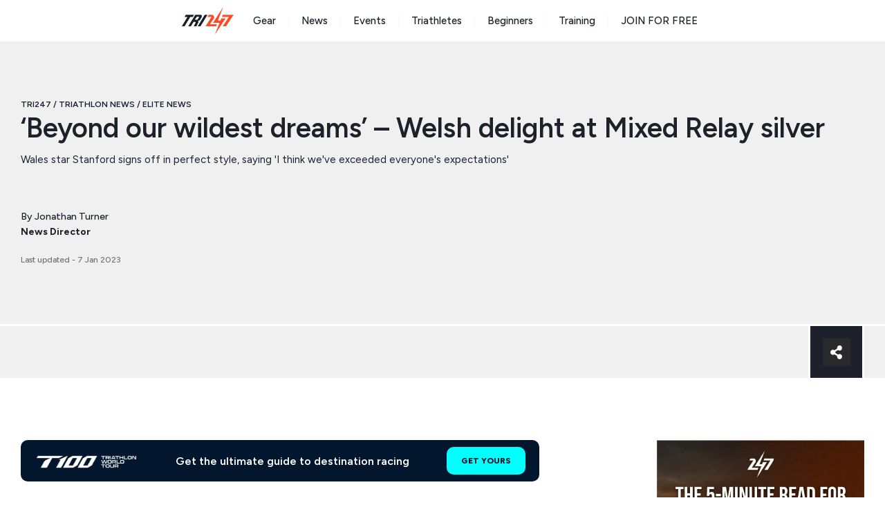

--- FILE ---
content_type: text/html; charset=UTF-8
request_url: https://www.tri247.com/triathlon-news/elite/team-wales-mixed-relay-silver-commonwealth-games
body_size: 64148
content:
<!DOCTYPE html>
<html lang="en-GB">
<head>
	<meta charset="UTF-8">
	<meta name='robots' content='index, follow, max-image-preview:large, max-snippet:-1, max-video-preview:-1' />
<link rel='preconnect' href='https://progressier.com' >
<link rel='preconnect' href='https://cdn.shopify.com' crossorigin>
<link rel='dns-prefetch' href='//cdn.shopify.com'>
<meta name="viewport" content="width=device-width, initial-scale=1">
	<!-- This site is optimized with the Yoast SEO Premium plugin v24.1 (Yoast SEO v24.1) - https://yoast.com/wordpress/plugins/seo/ -->
	<title>&#039;Beyond our wildest dreams&#039; - Welsh delight at Mixed Relay silver - Elite News - TRI247</title><link rel="preload" href="https://www.tri247.com/wp-content/uploads/2025/11/trilogo.png" as="image" fetchpriority="high" /><link rel="preload" href="https://www.tri247.com/wp-content/uploads/2024/03/T100_PrimaryLogo_Horizontal_White_RGB.png" as="image" imagesrcset="https://www.tri247.com/wp-content/uploads/2024/03/T100_PrimaryLogo_Horizontal_White_RGB.png 3310w, https://www.tri247.com/wp-content/uploads/2024/03/T100_PrimaryLogo_Horizontal_White_RGB-400x70.png 400w, https://www.tri247.com/wp-content/uploads/2024/03/T100_PrimaryLogo_Horizontal_White_RGB-896x157.png 896w, https://www.tri247.com/wp-content/uploads/2024/03/T100_PrimaryLogo_Horizontal_White_RGB-320x56.png 320w, https://www.tri247.com/wp-content/uploads/2024/03/T100_PrimaryLogo_Horizontal_White_RGB-768x135.png 768w, https://www.tri247.com/wp-content/uploads/2024/03/T100_PrimaryLogo_Horizontal_White_RGB-1536x269.png 1536w, https://www.tri247.com/wp-content/uploads/2024/03/T100_PrimaryLogo_Horizontal_White_RGB-2048x359.png 2048w" imagesizes="(max-width: 3310px) 100vw, 3310px" fetchpriority="high" /><link rel="preload" href="https://progressier.com/client/script.js?id=cJCd3nr2jdnnYJUQOC2c" as="script">
	<meta name="description" content="Wales star Non Stanford signs off in perfect style, saying &#039;I think we&#039;ve exceeded everyone&#039;s expectations&#039;" />
	<link rel="canonical" href="https://www.tri247.com/triathlon-news/elite/team-wales-mixed-relay-silver-commonwealth-games" />
	<meta property="og:locale" content="en_GB" />
	<meta property="og:type" content="article" />
	<meta property="og:title" content="&#039;Beyond our wildest dreams&#039; - Welsh delight at Mixed Relay silver" />
	<meta property="og:description" content="Wales star Non Stanford signs off in perfect style, saying &#039;I think we&#039;ve exceeded everyone&#039;s expectations&#039;" />
	<meta property="og:url" content="https://www.tri247.com/triathlon-news/elite/team-wales-mixed-relay-silver-commonwealth-games" />
	<meta property="og:site_name" content="TRI247" />
	<meta property="article:publisher" content="https://www.facebook.com/Tri247/" />
	<meta property="article:published_time" content="2022-08-01T15:17:22+00:00" />
	<meta property="article:modified_time" content="2023-01-07T13:20:50+00:00" />
	<meta property="og:image" content="https://www.tri247.com/wp-content/uploads/2022/08/wales-mixed-relay-commonwealth-games-2022-photo-credit-World-Triathlon.jpg" />
	<meta property="og:image:width" content="1280" />
	<meta property="og:image:height" content="720" />
	<meta property="og:image:type" content="image/jpeg" />
	<meta name="author" content="Jonathan Turner" />
	<meta name="twitter:card" content="summary_large_image" />
	<meta name="twitter:creator" content="@tri247" />
	<meta name="twitter:site" content="@tri247" />
	<meta name="twitter:label1" content="Written by" />
	<meta name="twitter:data1" content="Jonathan Turner" />
	<meta name="twitter:label2" content="Estimated reading time" />
	<meta name="twitter:data2" content="3 minutes" />
	<script type="application/ld+json" class="yoast-schema-graph">{"@context":"https://schema.org","@graph":[{"@type":"NewsArticle","@id":"https://www.tri247.com/triathlon-news/elite/team-wales-mixed-relay-silver-commonwealth-games#article","isPartOf":{"@id":"https://www.tri247.com/triathlon-news/elite/team-wales-mixed-relay-silver-commonwealth-games"},"author":{"name":"Jonathan Turner","@id":"https://www.tri247.com/#/schema/person/536a585158bcd82b567ca4c723fa3c0c"},"headline":"&#8216;Beyond our wildest dreams&#8217; &#8211; Welsh delight at Mixed Relay silver","datePublished":"2022-08-01T15:17:22+00:00","dateModified":"2023-01-07T13:20:50+00:00","mainEntityOfPage":{"@id":"https://www.tri247.com/triathlon-news/elite/team-wales-mixed-relay-silver-commonwealth-games"},"wordCount":443,"publisher":{"@id":"https://www.tri247.com/#organization"},"image":{"@id":"https://www.tri247.com/triathlon-news/elite/team-wales-mixed-relay-silver-commonwealth-games#primaryimage"},"thumbnailUrl":"https://www.tri247.com/wp-content/uploads/2022/08/wales-mixed-relay-commonwealth-games-2022-photo-credit-World-Triathlon.jpg","keywords":["Hayden Wilde"],"articleSection":["Elite News"],"inLanguage":"en-GB","copyrightYear":"2022","copyrightHolder":{"@id":"https://www.tri247.com/#organization"}},{"@type":"WebPage","@id":"https://www.tri247.com/triathlon-news/elite/team-wales-mixed-relay-silver-commonwealth-games","url":"https://www.tri247.com/triathlon-news/elite/team-wales-mixed-relay-silver-commonwealth-games","name":"'Beyond our wildest dreams' - Welsh delight at Mixed Relay silver - Elite News - TRI247","isPartOf":{"@id":"https://www.tri247.com/#website"},"primaryImageOfPage":{"@id":"https://www.tri247.com/triathlon-news/elite/team-wales-mixed-relay-silver-commonwealth-games#primaryimage"},"image":{"@id":"https://www.tri247.com/triathlon-news/elite/team-wales-mixed-relay-silver-commonwealth-games#primaryimage"},"thumbnailUrl":"https://www.tri247.com/wp-content/uploads/2022/08/wales-mixed-relay-commonwealth-games-2022-photo-credit-World-Triathlon.jpg","datePublished":"2022-08-01T15:17:22+00:00","dateModified":"2023-01-07T13:20:50+00:00","description":"Wales star Non Stanford signs off in perfect style, saying 'I think we've exceeded everyone's expectations'","breadcrumb":{"@id":"https://www.tri247.com/triathlon-news/elite/team-wales-mixed-relay-silver-commonwealth-games#breadcrumb"},"inLanguage":"en-GB","potentialAction":[{"@type":"ReadAction","target":["https://www.tri247.com/triathlon-news/elite/team-wales-mixed-relay-silver-commonwealth-games"]}]},{"@type":"ImageObject","inLanguage":"en-GB","@id":"https://www.tri247.com/triathlon-news/elite/team-wales-mixed-relay-silver-commonwealth-games#primaryimage","url":"https://www.tri247.com/wp-content/uploads/2022/08/wales-mixed-relay-commonwealth-games-2022-photo-credit-World-Triathlon.jpg","contentUrl":"https://www.tri247.com/wp-content/uploads/2022/08/wales-mixed-relay-commonwealth-games-2022-photo-credit-World-Triathlon.jpg","width":1280,"height":720,"caption":"Wales' Mixed Relay team take silver at 2022 Commonwealth Games [Photo credit: World Triathlon]"},{"@type":"BreadcrumbList","@id":"https://www.tri247.com/triathlon-news/elite/team-wales-mixed-relay-silver-commonwealth-games#breadcrumb","itemListElement":[{"@type":"ListItem","position":1,"name":"TRI247","item":"https://www.tri247.com/"},{"@type":"ListItem","position":2,"name":"Triathlon News","item":"https://www.tri247.com/triathlon-news"},{"@type":"ListItem","position":3,"name":"Elite News","item":"https://www.tri247.com/triathlon-news/elite"},{"@type":"ListItem","position":4,"name":"&#8216;Beyond our wildest dreams&#8217; &#8211; Welsh delight at Mixed Relay silver"}]},{"@type":"WebSite","@id":"https://www.tri247.com/#website","url":"https://www.tri247.com/","name":"TRI247","description":"Global triathlon news, events, training &amp; gear","publisher":{"@id":"https://www.tri247.com/#organization"},"potentialAction":[{"@type":"SearchAction","target":{"@type":"EntryPoint","urlTemplate":"https://www.tri247.com/?s={search_term_string}"},"query-input":{"@type":"PropertyValueSpecification","valueRequired":true,"valueName":"search_term_string"}}],"inLanguage":"en-GB"},{"@type":"Organization","@id":"https://www.tri247.com/#organization","name":"TRI247","url":"https://www.tri247.com/","logo":{"@type":"ImageObject","inLanguage":"en-GB","@id":"https://www.tri247.com/#/schema/logo/image/","url":"","contentUrl":"","caption":"TRI247"},"image":{"@id":"https://www.tri247.com/#/schema/logo/image/"},"sameAs":["https://www.facebook.com/Tri247/","https://x.com/tri247","https://www.youtube.com/user/tri247tv"]},{"@type":"Person","@id":"https://www.tri247.com/#/schema/person/536a585158bcd82b567ca4c723fa3c0c","name":"Jonathan Turner","image":{"@type":"ImageObject","inLanguage":"en-GB","@id":"https://www.tri247.com/#/schema/person/image/","url":"https://www.tri247.com/wp-content/uploads/2022/07/JT200-150x150.jpg","contentUrl":"https://www.tri247.com/wp-content/uploads/2022/07/JT200-150x150.jpg","caption":"Jonathan Turner"},"description":"Jonathan is Editorial Director for TRI247 and RUN247. He was previously Head of Digital / Comms for pro cycling's Team Sky and now spends as much time as he can running with his local club. Swimming is not yet on the radar.","url":"https://www.tri247.com/author/jonathan-turner"}]}</script>
	<!-- / Yoast SEO Premium plugin. -->


<link href='https://fonts.gstatic.com' crossorigin rel='preconnect' />
<link href='https://fonts.googleapis.com' crossorigin rel='preconnect' />
<link rel="alternate" type="application/rss+xml" title="TRI247 &raquo; Feed" href="https://www.tri247.com/feed" />
		<!-- This site uses the Google Analytics by MonsterInsights plugin v9.11.0 - Using Analytics tracking - https://www.monsterinsights.com/ -->
							<script src="//www.googletagmanager.com/gtag/js?id=G-7GJ2YVQ9J0" data-cfasync="false" data-wpfc-render="false" async type="pmdelayedscript" data-no-optimize="1" data-no-defer="1" data-no-minify="1"></script>
			<script data-cfasync="false" data-wpfc-render="false" type="pmdelayedscript" data-no-optimize="1" data-no-defer="1" data-no-minify="1">
				var mi_version = '9.11.0';
				var mi_track_user = true;
				var mi_no_track_reason = '';
								var MonsterInsightsDefaultLocations = {"page_location":"https:\/\/www.tri247.com\/triathlon-news\/elite\/team-wales-mixed-relay-silver-commonwealth-games\/"};
								if ( typeof MonsterInsightsPrivacyGuardFilter === 'function' ) {
					var MonsterInsightsLocations = (typeof MonsterInsightsExcludeQuery === 'object') ? MonsterInsightsPrivacyGuardFilter( MonsterInsightsExcludeQuery ) : MonsterInsightsPrivacyGuardFilter( MonsterInsightsDefaultLocations );
				} else {
					var MonsterInsightsLocations = (typeof MonsterInsightsExcludeQuery === 'object') ? MonsterInsightsExcludeQuery : MonsterInsightsDefaultLocations;
				}

								var disableStrs = [
										'ga-disable-G-7GJ2YVQ9J0',
									];

				/* Function to detect opted out users */
				function __gtagTrackerIsOptedOut() {
					for (var index = 0; index < disableStrs.length; index++) {
						if (document.cookie.indexOf(disableStrs[index] + '=true') > -1) {
							return true;
						}
					}

					return false;
				}

				/* Disable tracking if the opt-out cookie exists. */
				if (__gtagTrackerIsOptedOut()) {
					for (var index = 0; index < disableStrs.length; index++) {
						window[disableStrs[index]] = true;
					}
				}

				/* Opt-out function */
				function __gtagTrackerOptout() {
					for (var index = 0; index < disableStrs.length; index++) {
						document.cookie = disableStrs[index] + '=true; expires=Thu, 31 Dec 2099 23:59:59 UTC; path=/';
						window[disableStrs[index]] = true;
					}
				}

				if ('undefined' === typeof gaOptout) {
					function gaOptout() {
						__gtagTrackerOptout();
					}
				}
								window.dataLayer = window.dataLayer || [];

				window.MonsterInsightsDualTracker = {
					helpers: {},
					trackers: {},
				};
				if (mi_track_user) {
					function __gtagDataLayer() {
						dataLayer.push(arguments);
					}

					function __gtagTracker(type, name, parameters) {
						if (!parameters) {
							parameters = {};
						}

						if (parameters.send_to) {
							__gtagDataLayer.apply(null, arguments);
							return;
						}

						if (type === 'event') {
														parameters.send_to = monsterinsights_frontend.v4_id;
							var hookName = name;
							if (typeof parameters['event_category'] !== 'undefined') {
								hookName = parameters['event_category'] + ':' + name;
							}

							if (typeof MonsterInsightsDualTracker.trackers[hookName] !== 'undefined') {
								MonsterInsightsDualTracker.trackers[hookName](parameters);
							} else {
								__gtagDataLayer('event', name, parameters);
							}
							
						} else {
							__gtagDataLayer.apply(null, arguments);
						}
					}

					__gtagTracker('js', new Date());
					__gtagTracker('set', {
						'developer_id.dZGIzZG': true,
											});
					if ( MonsterInsightsLocations.page_location ) {
						__gtagTracker('set', MonsterInsightsLocations);
					}
										__gtagTracker('config', 'G-7GJ2YVQ9J0', {"forceSSL":"true","anonymize_ip":"true","link_attribution":"true"} );
										window.gtag = __gtagTracker;										(function () {
						/* https://developers.google.com/analytics/devguides/collection/analyticsjs/ */
						/* ga and __gaTracker compatibility shim. */
						var noopfn = function () {
							return null;
						};
						var newtracker = function () {
							return new Tracker();
						};
						var Tracker = function () {
							return null;
						};
						var p = Tracker.prototype;
						p.get = noopfn;
						p.set = noopfn;
						p.send = function () {
							var args = Array.prototype.slice.call(arguments);
							args.unshift('send');
							__gaTracker.apply(null, args);
						};
						var __gaTracker = function () {
							var len = arguments.length;
							if (len === 0) {
								return;
							}
							var f = arguments[len - 1];
							if (typeof f !== 'object' || f === null || typeof f.hitCallback !== 'function') {
								if ('send' === arguments[0]) {
									var hitConverted, hitObject = false, action;
									if ('event' === arguments[1]) {
										if ('undefined' !== typeof arguments[3]) {
											hitObject = {
												'eventAction': arguments[3],
												'eventCategory': arguments[2],
												'eventLabel': arguments[4],
												'value': arguments[5] ? arguments[5] : 1,
											}
										}
									}
									if ('pageview' === arguments[1]) {
										if ('undefined' !== typeof arguments[2]) {
											hitObject = {
												'eventAction': 'page_view',
												'page_path': arguments[2],
											}
										}
									}
									if (typeof arguments[2] === 'object') {
										hitObject = arguments[2];
									}
									if (typeof arguments[5] === 'object') {
										Object.assign(hitObject, arguments[5]);
									}
									if ('undefined' !== typeof arguments[1].hitType) {
										hitObject = arguments[1];
										if ('pageview' === hitObject.hitType) {
											hitObject.eventAction = 'page_view';
										}
									}
									if (hitObject) {
										action = 'timing' === arguments[1].hitType ? 'timing_complete' : hitObject.eventAction;
										hitConverted = mapArgs(hitObject);
										__gtagTracker('event', action, hitConverted);
									}
								}
								return;
							}

							function mapArgs(args) {
								var arg, hit = {};
								var gaMap = {
									'eventCategory': 'event_category',
									'eventAction': 'event_action',
									'eventLabel': 'event_label',
									'eventValue': 'event_value',
									'nonInteraction': 'non_interaction',
									'timingCategory': 'event_category',
									'timingVar': 'name',
									'timingValue': 'value',
									'timingLabel': 'event_label',
									'page': 'page_path',
									'location': 'page_location',
									'title': 'page_title',
									'referrer' : 'page_referrer',
								};
								for (arg in args) {
																		if (!(!args.hasOwnProperty(arg) || !gaMap.hasOwnProperty(arg))) {
										hit[gaMap[arg]] = args[arg];
									} else {
										hit[arg] = args[arg];
									}
								}
								return hit;
							}

							try {
								f.hitCallback();
							} catch (ex) {
							}
						};
						__gaTracker.create = newtracker;
						__gaTracker.getByName = newtracker;
						__gaTracker.getAll = function () {
							return [];
						};
						__gaTracker.remove = noopfn;
						__gaTracker.loaded = true;
						window['__gaTracker'] = __gaTracker;
					})();
									} else {
										console.log("");
					(function () {
						function __gtagTracker() {
							return null;
						}

						window['__gtagTracker'] = __gtagTracker;
						window['gtag'] = __gtagTracker;
					})();
									}
			</script>
							<!-- / Google Analytics by MonsterInsights -->
		<!-- tri247.com is managing ads with Advanced Ads 1.56.1 --><script id="tri247-ready" type="pmdelayedscript" data-cfasync="false" data-no-optimize="1" data-no-defer="1" data-no-minify="1">
			window.advanced_ads_ready=function(e,a){a=a||"complete";var d=function(e){return"interactive"===a?"loading"!==e:"complete"===e};d(document.readyState)?e():document.addEventListener("readystatechange",(function(a){d(a.target.readyState)&&e()}),{once:"interactive"===a})},window.advanced_ads_ready_queue=window.advanced_ads_ready_queue||[];		</script>
		<link rel='stylesheet' id='mp-theme-css' href='https://www.tri247.com/wp-content/plugins/memberpress/css/ui/theme.css?ver=1.12.11' media='all' />
<style id='safe-svg-svg-icon-style-inline-css'>
.safe-svg-cover{text-align:center}.safe-svg-cover .safe-svg-inside{display:inline-block;max-width:100%}.safe-svg-cover svg{height:100%;max-height:100%;max-width:100%;width:100%}

</style>
<style id='classic-theme-styles-inline-css'>
/*! This file is auto-generated */
.wp-block-button__link{color:#fff;background-color:#32373c;border-radius:9999px;box-shadow:none;text-decoration:none;padding:calc(.667em + 2px) calc(1.333em + 2px);font-size:1.125em}.wp-block-file__button{background:#32373c;color:#fff;text-decoration:none}
</style>
<style id='global-styles-inline-css'>
:root{--wp--preset--aspect-ratio--square: 1;--wp--preset--aspect-ratio--4-3: 4/3;--wp--preset--aspect-ratio--3-4: 3/4;--wp--preset--aspect-ratio--3-2: 3/2;--wp--preset--aspect-ratio--2-3: 2/3;--wp--preset--aspect-ratio--16-9: 16/9;--wp--preset--aspect-ratio--9-16: 9/16;--wp--preset--color--black: #000000;--wp--preset--color--cyan-bluish-gray: #abb8c3;--wp--preset--color--white: #ffffff;--wp--preset--color--pale-pink: #f78da7;--wp--preset--color--vivid-red: #cf2e2e;--wp--preset--color--luminous-vivid-orange: #ff6900;--wp--preset--color--luminous-vivid-amber: #fcb900;--wp--preset--color--light-green-cyan: #7bdcb5;--wp--preset--color--vivid-green-cyan: #00d084;--wp--preset--color--pale-cyan-blue: #8ed1fc;--wp--preset--color--vivid-cyan-blue: #0693e3;--wp--preset--color--vivid-purple: #9b51e0;--wp--preset--color--contrast: var(--contrast);--wp--preset--color--contrast-2: var(--contrast-2);--wp--preset--color--base: var(--base);--wp--preset--color--base-3: var(--base-3);--wp--preset--color--accent: var(--accent);--wp--preset--color--yellow: var(--yellow);--wp--preset--color--green: var(--green);--wp--preset--color--light-blue: var(--light-blue);--wp--preset--color--global-color-9: var(--global-color-9);--wp--preset--color--global-color-10: var(--global-color-10);--wp--preset--color--sbrx-blue: var(--sbrx-blue);--wp--preset--color--sbrx-lime-green: var(--sbrx--lime-green);--wp--preset--gradient--vivid-cyan-blue-to-vivid-purple: linear-gradient(135deg,rgba(6,147,227,1) 0%,rgb(155,81,224) 100%);--wp--preset--gradient--light-green-cyan-to-vivid-green-cyan: linear-gradient(135deg,rgb(122,220,180) 0%,rgb(0,208,130) 100%);--wp--preset--gradient--luminous-vivid-amber-to-luminous-vivid-orange: linear-gradient(135deg,rgba(252,185,0,1) 0%,rgba(255,105,0,1) 100%);--wp--preset--gradient--luminous-vivid-orange-to-vivid-red: linear-gradient(135deg,rgba(255,105,0,1) 0%,rgb(207,46,46) 100%);--wp--preset--gradient--very-light-gray-to-cyan-bluish-gray: linear-gradient(135deg,rgb(238,238,238) 0%,rgb(169,184,195) 100%);--wp--preset--gradient--cool-to-warm-spectrum: linear-gradient(135deg,rgb(74,234,220) 0%,rgb(151,120,209) 20%,rgb(207,42,186) 40%,rgb(238,44,130) 60%,rgb(251,105,98) 80%,rgb(254,248,76) 100%);--wp--preset--gradient--blush-light-purple: linear-gradient(135deg,rgb(255,206,236) 0%,rgb(152,150,240) 100%);--wp--preset--gradient--blush-bordeaux: linear-gradient(135deg,rgb(254,205,165) 0%,rgb(254,45,45) 50%,rgb(107,0,62) 100%);--wp--preset--gradient--luminous-dusk: linear-gradient(135deg,rgb(255,203,112) 0%,rgb(199,81,192) 50%,rgb(65,88,208) 100%);--wp--preset--gradient--pale-ocean: linear-gradient(135deg,rgb(255,245,203) 0%,rgb(182,227,212) 50%,rgb(51,167,181) 100%);--wp--preset--gradient--electric-grass: linear-gradient(135deg,rgb(202,248,128) 0%,rgb(113,206,126) 100%);--wp--preset--gradient--midnight: linear-gradient(135deg,rgb(2,3,129) 0%,rgb(40,116,252) 100%);--wp--preset--font-size--small: 13px;--wp--preset--font-size--medium: 20px;--wp--preset--font-size--large: 36px;--wp--preset--font-size--x-large: 42px;--wp--preset--spacing--20: 0.44rem;--wp--preset--spacing--30: 0.67rem;--wp--preset--spacing--40: 1rem;--wp--preset--spacing--50: 1.5rem;--wp--preset--spacing--60: 2.25rem;--wp--preset--spacing--70: 3.38rem;--wp--preset--spacing--80: 5.06rem;--wp--preset--shadow--natural: 6px 6px 9px rgba(0, 0, 0, 0.2);--wp--preset--shadow--deep: 12px 12px 50px rgba(0, 0, 0, 0.4);--wp--preset--shadow--sharp: 6px 6px 0px rgba(0, 0, 0, 0.2);--wp--preset--shadow--outlined: 6px 6px 0px -3px rgba(255, 255, 255, 1), 6px 6px rgba(0, 0, 0, 1);--wp--preset--shadow--crisp: 6px 6px 0px rgba(0, 0, 0, 1);}:where(.is-layout-flex){gap: 0.5em;}:where(.is-layout-grid){gap: 0.5em;}body .is-layout-flex{display: flex;}.is-layout-flex{flex-wrap: wrap;align-items: center;}.is-layout-flex > :is(*, div){margin: 0;}body .is-layout-grid{display: grid;}.is-layout-grid > :is(*, div){margin: 0;}:where(.wp-block-columns.is-layout-flex){gap: 2em;}:where(.wp-block-columns.is-layout-grid){gap: 2em;}:where(.wp-block-post-template.is-layout-flex){gap: 1.25em;}:where(.wp-block-post-template.is-layout-grid){gap: 1.25em;}.has-black-color{color: var(--wp--preset--color--black) !important;}.has-cyan-bluish-gray-color{color: var(--wp--preset--color--cyan-bluish-gray) !important;}.has-white-color{color: var(--wp--preset--color--white) !important;}.has-pale-pink-color{color: var(--wp--preset--color--pale-pink) !important;}.has-vivid-red-color{color: var(--wp--preset--color--vivid-red) !important;}.has-luminous-vivid-orange-color{color: var(--wp--preset--color--luminous-vivid-orange) !important;}.has-luminous-vivid-amber-color{color: var(--wp--preset--color--luminous-vivid-amber) !important;}.has-light-green-cyan-color{color: var(--wp--preset--color--light-green-cyan) !important;}.has-vivid-green-cyan-color{color: var(--wp--preset--color--vivid-green-cyan) !important;}.has-pale-cyan-blue-color{color: var(--wp--preset--color--pale-cyan-blue) !important;}.has-vivid-cyan-blue-color{color: var(--wp--preset--color--vivid-cyan-blue) !important;}.has-vivid-purple-color{color: var(--wp--preset--color--vivid-purple) !important;}.has-black-background-color{background-color: var(--wp--preset--color--black) !important;}.has-cyan-bluish-gray-background-color{background-color: var(--wp--preset--color--cyan-bluish-gray) !important;}.has-white-background-color{background-color: var(--wp--preset--color--white) !important;}.has-pale-pink-background-color{background-color: var(--wp--preset--color--pale-pink) !important;}.has-vivid-red-background-color{background-color: var(--wp--preset--color--vivid-red) !important;}.has-luminous-vivid-orange-background-color{background-color: var(--wp--preset--color--luminous-vivid-orange) !important;}.has-luminous-vivid-amber-background-color{background-color: var(--wp--preset--color--luminous-vivid-amber) !important;}.has-light-green-cyan-background-color{background-color: var(--wp--preset--color--light-green-cyan) !important;}.has-vivid-green-cyan-background-color{background-color: var(--wp--preset--color--vivid-green-cyan) !important;}.has-pale-cyan-blue-background-color{background-color: var(--wp--preset--color--pale-cyan-blue) !important;}.has-vivid-cyan-blue-background-color{background-color: var(--wp--preset--color--vivid-cyan-blue) !important;}.has-vivid-purple-background-color{background-color: var(--wp--preset--color--vivid-purple) !important;}.has-black-border-color{border-color: var(--wp--preset--color--black) !important;}.has-cyan-bluish-gray-border-color{border-color: var(--wp--preset--color--cyan-bluish-gray) !important;}.has-white-border-color{border-color: var(--wp--preset--color--white) !important;}.has-pale-pink-border-color{border-color: var(--wp--preset--color--pale-pink) !important;}.has-vivid-red-border-color{border-color: var(--wp--preset--color--vivid-red) !important;}.has-luminous-vivid-orange-border-color{border-color: var(--wp--preset--color--luminous-vivid-orange) !important;}.has-luminous-vivid-amber-border-color{border-color: var(--wp--preset--color--luminous-vivid-amber) !important;}.has-light-green-cyan-border-color{border-color: var(--wp--preset--color--light-green-cyan) !important;}.has-vivid-green-cyan-border-color{border-color: var(--wp--preset--color--vivid-green-cyan) !important;}.has-pale-cyan-blue-border-color{border-color: var(--wp--preset--color--pale-cyan-blue) !important;}.has-vivid-cyan-blue-border-color{border-color: var(--wp--preset--color--vivid-cyan-blue) !important;}.has-vivid-purple-border-color{border-color: var(--wp--preset--color--vivid-purple) !important;}.has-vivid-cyan-blue-to-vivid-purple-gradient-background{background: var(--wp--preset--gradient--vivid-cyan-blue-to-vivid-purple) !important;}.has-light-green-cyan-to-vivid-green-cyan-gradient-background{background: var(--wp--preset--gradient--light-green-cyan-to-vivid-green-cyan) !important;}.has-luminous-vivid-amber-to-luminous-vivid-orange-gradient-background{background: var(--wp--preset--gradient--luminous-vivid-amber-to-luminous-vivid-orange) !important;}.has-luminous-vivid-orange-to-vivid-red-gradient-background{background: var(--wp--preset--gradient--luminous-vivid-orange-to-vivid-red) !important;}.has-very-light-gray-to-cyan-bluish-gray-gradient-background{background: var(--wp--preset--gradient--very-light-gray-to-cyan-bluish-gray) !important;}.has-cool-to-warm-spectrum-gradient-background{background: var(--wp--preset--gradient--cool-to-warm-spectrum) !important;}.has-blush-light-purple-gradient-background{background: var(--wp--preset--gradient--blush-light-purple) !important;}.has-blush-bordeaux-gradient-background{background: var(--wp--preset--gradient--blush-bordeaux) !important;}.has-luminous-dusk-gradient-background{background: var(--wp--preset--gradient--luminous-dusk) !important;}.has-pale-ocean-gradient-background{background: var(--wp--preset--gradient--pale-ocean) !important;}.has-electric-grass-gradient-background{background: var(--wp--preset--gradient--electric-grass) !important;}.has-midnight-gradient-background{background: var(--wp--preset--gradient--midnight) !important;}.has-small-font-size{font-size: var(--wp--preset--font-size--small) !important;}.has-medium-font-size{font-size: var(--wp--preset--font-size--medium) !important;}.has-large-font-size{font-size: var(--wp--preset--font-size--large) !important;}.has-x-large-font-size{font-size: var(--wp--preset--font-size--x-large) !important;}
:where(.wp-block-post-template.is-layout-flex){gap: 1.25em;}:where(.wp-block-post-template.is-layout-grid){gap: 1.25em;}
:where(.wp-block-columns.is-layout-flex){gap: 2em;}:where(.wp-block-columns.is-layout-grid){gap: 2em;}
:root :where(.wp-block-pullquote){font-size: 1.5em;line-height: 1.6;}
</style>
<link rel='stylesheet' id='novashare-css-css' href='https://www.tri247.com/wp-content/plugins/novashare/css/style.min.css?ver=1.5.7' media='all' />
<link rel='stylesheet' id='mailerlite_forms.css-css' href='https://www.tri247.com/wp-content/plugins/official-mailerlite-sign-up-forms/assets/css/mailerlite_forms.css?ver=1.7.13' media='all' />
<link rel='stylesheet' id='generate-widget-areas-css' href='https://www.tri247.com/wp-content/themes/generatepress/assets/css/components/widget-areas.min.css?ver=3.5.1' media='all' />
<link rel='stylesheet' id='generate-style-css' href='https://www.tri247.com/wp-content/themes/generatepress/assets/css/main.min.css?ver=3.5.1' media='all' />
<style id='generate-style-inline-css'>
.no-featured-image-padding .featured-image {margin-left:-30px;margin-right:-30px;}.post-image-above-header .no-featured-image-padding .inside-article .featured-image {margin-top:-60px;}@media (max-width:768px){.no-featured-image-padding .featured-image {margin-left:-10px;margin-right:-10px;}.post-image-above-header .no-featured-image-padding .inside-article .featured-image {margin-top:-30px;}}
.is-right-sidebar{width:25%;}.is-left-sidebar{width:25%;}.site-content .content-area{width:75%;}@media (max-width: 1023px){.main-navigation .menu-toggle,.sidebar-nav-mobile:not(#sticky-placeholder){display:block;}.main-navigation ul,.gen-sidebar-nav,.main-navigation:not(.slideout-navigation):not(.toggled) .main-nav > ul,.has-inline-mobile-toggle #site-navigation .inside-navigation > *:not(.navigation-search):not(.main-nav){display:none;}.nav-align-right .inside-navigation,.nav-align-center .inside-navigation{justify-content:space-between;}}
.elementor-template-full-width .site-content{display:block;}
.dynamic-author-image-rounded{border-radius:100%;}.dynamic-featured-image, .dynamic-author-image{vertical-align:middle;}.one-container.blog .dynamic-content-template:not(:last-child), .one-container.archive .dynamic-content-template:not(:last-child){padding-bottom:0px;}.dynamic-entry-excerpt > p:last-child{margin-bottom:0px;}
</style>
<link rel='stylesheet' id='generate-google-fonts-css' href='https://fonts.googleapis.com/css?family=Montserrat%3A100%2C100italic%2C200%2C200italic%2C300%2C300italic%2Cregular%2Citalic%2C500%2C500italic%2C600%2C600italic%2C700%2C700italic%2C800%2C800italic%2C900%2C900italic%7CFigtree%3A300%2C300italic%2Cregular%2Citalic%2C500%2C500italic%2C600%2C600italic%2C700%2C700italic%2C800%2C800italic%2C900%2C900italic&#038;display=auto&#038;ver=3.5.1' media='all' />
<link rel='stylesheet' id='elementor-frontend-css' href='https://www.tri247.com/wp-content/plugins/elementor/assets/css/frontend.min.css?ver=3.32.4' media='all' />
<link rel='stylesheet' id='eael-general-css' href='https://www.tri247.com/wp-content/plugins/essential-addons-for-elementor-lite/assets/front-end/css/view/general.min.css?ver=6.3.3' media='all' />
<link rel='stylesheet' id='eael-89326-css' href='https://www.tri247.com/wp-content/uploads/essential-addons-elementor/eael-89326.css?ver=1673097650' media='all' />
<link rel='stylesheet' id='widget-image-css' href='https://www.tri247.com/wp-content/plugins/elementor/assets/css/widget-image.min.css?ver=3.32.4' media='all' />
<link rel='stylesheet' id='widget-heading-css' href='https://www.tri247.com/wp-content/plugins/elementor/assets/css/widget-heading.min.css?ver=3.32.4' media='all' />
<link rel='stylesheet' id='e-popup-css' href='https://www.tri247.com/wp-content/plugins/elementor-pro/assets/css/conditionals/popup.min.css?ver=3.30.0' media='all' />
<link rel='stylesheet' id='elementor-post-89317-css' href='https://www.tri247.com/wp-content/uploads/elementor/css/post-89317.css?ver=1768299134' media='all' />
<link rel='stylesheet' id='elementor-post-89326-css' href='https://www.tri247.com/wp-content/uploads/elementor/css/post-89326.css?ver=1768299134' media='all' />
<link rel='stylesheet' id='shopwp-styles-public-css' href='https://www.tri247.com/wp-content/plugins/shopwp-pro/dist/publicAll.css?ver=1735213973' media='all' />
<link rel='stylesheet' id='generatepress-dynamic-css' href='https://www.tri247.com/wp-content/uploads/generatepress/style.min.css?ver=1765457350' media='all' />
<link rel='stylesheet' id='generate-child-css' href='https://www.tri247.com/wp-content/themes/generatepress_child/style.css?ver=1669892275' media='all' />
<link rel='stylesheet' id='generateblocks-global-css' href='https://www.tri247.com/wp-content/uploads/generateblocks/style-global.css?ver=1717345122' media='all' />
<style id='generateblocks-inline-css'>
.gb-accordion__item:not(.gb-accordion__item-open) > .gb-button .gb-accordion__icon-open{display:none;}.gb-accordion__item.gb-accordion__item-open > .gb-button .gb-accordion__icon{display:none;}.gb-button-579aff01{display:inline-flex;font-size:12px;font-weight:700;text-transform:uppercase;padding:10px 20px;border-radius:20px;background-color:var(--accent);color:#ffffff;text-decoration:none;}.gb-button-579aff01:hover, .gb-button-579aff01:active, .gb-button-579aff01:focus{background-color:var(--global-color-10);color:#ffffff;}button.gb-button-c0e23214{display:inline-flex;align-items:center;justify-content:center;flex-basis:200px;font-size:14px;font-weight:600;text-transform:uppercase;padding:15px 20px;background-color:var(--base);color:var(--contrast-2);text-decoration:none;}button.gb-button-c0e23214:hover, button.gb-button-c0e23214:active, button.gb-button-c0e23214:focus{background-color:var(--base);color:var(--contrast-2);}button.gb-button-c0e23214.gb-block-is-current, button.gb-button-c0e23214.gb-block-is-current:hover, button.gb-button-c0e23214.gb-block-is-current:active, button.gb-button-c0e23214.gb-block-is-current:focus{background-color:var(--contrast);color:var(--base-3);}button.gb-button-aff6c254{display:flex;align-items:center;justify-content:space-between;column-gap:0.5em;width:100%;font-size:14px;font-weight:700;text-transform:uppercase;text-align:left;padding:15px 20px;background-color:var(--base);color:var(--contrast);text-decoration:none;}button.gb-button-aff6c254:hover, button.gb-button-aff6c254:active, button.gb-button-aff6c254:focus{background-color:var(--base);color:var(--contrast);}button.gb-button-aff6c254.gb-block-is-current, button.gb-button-aff6c254.gb-block-is-current:hover, button.gb-button-aff6c254.gb-block-is-current:active, button.gb-button-aff6c254.gb-block-is-current:focus{background-color:var(--base);color:var(--contrast);}button.gb-button-aff6c254 .gb-icon{line-height:0;}button.gb-button-aff6c254 .gb-icon svg{width:0.8em;height:0.8em;fill:currentColor;}a.gb-button-d9e0e059{display:inline-flex;align-items:center;margin-left:20px;color:var(--base-3);text-decoration:none;}a.gb-button-d9e0e059:hover, a.gb-button-d9e0e059:active, a.gb-button-d9e0e059:focus{color:var(--yellow);}a.gb-button-d9e0e059.gb-block-is-current, a.gb-button-d9e0e059.gb-block-is-current:hover, a.gb-button-d9e0e059.gb-block-is-current:active, a.gb-button-d9e0e059.gb-block-is-current:focus{color:var(--yellow);}a.gb-button-d9e0e059 .gb-icon{line-height:0;}a.gb-button-d9e0e059 .gb-icon svg{width:1.2em;height:1.2em;fill:currentColor;}a.gb-button-123194e3{display:inline-flex;align-items:center;margin-left:20px;color:var(--base-3);text-decoration:none;}a.gb-button-123194e3:hover, a.gb-button-123194e3:active, a.gb-button-123194e3:focus{color:var(--yellow);}a.gb-button-123194e3.gb-block-is-current, a.gb-button-123194e3.gb-block-is-current:hover, a.gb-button-123194e3.gb-block-is-current:active, a.gb-button-123194e3.gb-block-is-current:focus{color:var(--yellow);}a.gb-button-123194e3 .gb-icon{line-height:0;}a.gb-button-123194e3 .gb-icon svg{width:1.2em;height:1.2em;fill:currentColor;}a.gb-button-24ad93e3{display:inline-flex;align-items:center;margin-left:20px;color:var(--base-3);text-decoration:none;}a.gb-button-24ad93e3:hover, a.gb-button-24ad93e3:active, a.gb-button-24ad93e3:focus{color:var(--yellow);}a.gb-button-24ad93e3.gb-block-is-current, a.gb-button-24ad93e3.gb-block-is-current:hover, a.gb-button-24ad93e3.gb-block-is-current:active, a.gb-button-24ad93e3.gb-block-is-current:focus{color:var(--yellow);}a.gb-button-24ad93e3 .gb-icon{line-height:0;}a.gb-button-24ad93e3 .gb-icon svg{width:1.2em;height:1.2em;fill:currentColor;}a.gb-button-6345bd77{display:inline-flex;align-items:center;margin-left:20px;color:var(--base-3);text-decoration:none;}a.gb-button-6345bd77:hover, a.gb-button-6345bd77:active, a.gb-button-6345bd77:focus{color:var(--yellow);}a.gb-button-6345bd77.gb-block-is-current, a.gb-button-6345bd77.gb-block-is-current:hover, a.gb-button-6345bd77.gb-block-is-current:active, a.gb-button-6345bd77.gb-block-is-current:focus{color:var(--yellow);}a.gb-button-6345bd77 .gb-icon{line-height:0;}a.gb-button-6345bd77 .gb-icon svg{width:1.2em;height:1.2em;fill:currentColor;}a.gb-button-618accfd{display:inline-flex;align-items:center;margin-left:20px;color:var(--base-3);text-decoration:none;}a.gb-button-618accfd:hover, a.gb-button-618accfd:active, a.gb-button-618accfd:focus{color:var(--yellow);}a.gb-button-618accfd.gb-block-is-current, a.gb-button-618accfd.gb-block-is-current:hover, a.gb-button-618accfd.gb-block-is-current:active, a.gb-button-618accfd.gb-block-is-current:focus{color:var(--yellow);}a.gb-button-618accfd .gb-icon{line-height:0;}a.gb-button-618accfd .gb-icon svg{width:1.2em;height:1.2em;fill:currentColor;}a.gb-button-950c7a17{display:inline-flex;flex-direction:column;align-items:center;justify-content:center;column-gap:0.5em;font-size:8px;font-weight:600;text-transform:uppercase;text-align:center;color:var(--contrast);text-decoration:none;}a.gb-button-950c7a17:hover, a.gb-button-950c7a17:active, a.gb-button-950c7a17:focus{color:var(--contrast-2);}a.gb-button-950c7a17 .gb-icon{line-height:0;padding-right:0px;}a.gb-button-950c7a17 .gb-icon svg{width:24px;height:24px;fill:currentColor;}a.gb-button-ff837ec1{display:inline-flex;flex-direction:column;align-items:center;justify-content:center;column-gap:0.5em;font-size:8px;font-weight:600;text-transform:uppercase;text-align:center;color:var(--contrast);text-decoration:none;}a.gb-button-ff837ec1:hover, a.gb-button-ff837ec1:active, a.gb-button-ff837ec1:focus{color:var(--contrast-2);}a.gb-button-ff837ec1 .gb-icon{line-height:0;padding-right:0px;}a.gb-button-ff837ec1 .gb-icon svg{width:24px;height:24px;fill:currentColor;}a.gb-button-8210be58{display:inline-flex;flex-direction:column;align-items:center;justify-content:center;font-size:8px;font-weight:600;text-transform:uppercase;text-align:center;color:var(--contrast);text-decoration:none;}a.gb-button-8210be58:hover, a.gb-button-8210be58:active, a.gb-button-8210be58:focus{color:var(--contrast-2);}a.gb-button-8210be58 .gb-icon{line-height:0;padding-right:0px;}a.gb-button-8210be58 .gb-icon svg{width:24px;height:24px;fill:currentColor;}button.gb-button-dfe05903{display:inline-flex;align-items:center;column-gap:0.5em;font-size:12px;font-weight:800;text-transform:uppercase;padding:10px 20px;border-radius:10px;background-color:#00FFFF;color:#02162d;text-decoration:none;}button.gb-button-dfe05903:hover, button.gb-button-dfe05903:active, button.gb-button-dfe05903:focus{background-color:#00ffff;color:#02162D;}.gb-container.gb-tabs__item:not(.gb-tabs__item-open){display:none;}.gb-container-b2545e88{display:flex;flex-direction:column;column-gap:20px;row-gap:40px;margin-top:60px;margin-bottom:60px;}.gb-container-8e2d17a9{display:flex;justify-content:center;column-gap:5px;}.gb-container-4500cc60{padding-bottom:30px;border-bottom:5px solid var(--base);}.gb-container-ea42d3af{padding-top:40px;}.gb-container-20eeb419{margin-top:60px;margin-bottom:60px;}.gb-container-5fdc970f > .gb-accordion__content{transition:max-height 0.25s ease;will-change:max-height;max-height:0;overflow:hidden;visibility:hidden;}.gb-container-5fdc970f.gb-accordion__item-open > .gb-accordion__content{max-height:inherit;visibility:visible;}.gb-container-323e56d1{padding:20px;margin-bottom:20px;background-color:var(--base);}.gb-container-e2b807ba{max-width:1280px;padding:80px 30px;margin-right:auto;margin-left:auto;}.gb-container-1ce11a8a{max-width:750px;padding-right:30px;padding-left:30px;margin-right:auto;margin-left:auto;}.gb-container-4230ba22{max-width:1018px;margin-right:-125px;margin-left:-125px;}.gb-container-d73b91e2{width:100%;overflow-x:scroll;overflow-y:hidden;}.gb-container-100vw{width:100vw;max-width:100vw;margin-right:-50vw;margin-left:-50vw;}.gb-container-70dcdaf3{margin-top:60px;margin-bottom:60px;}.gb-container-42237db8{margin-bottom:60px;}.gb-container-fa176a14{display:flex;flex-direction:row;align-items:center;justify-content:flex-start;margin-bottom:10px;}.gb-container-72a74179{height:100px;display:flex;flex-direction:row;align-items:flex-start;justify-content:flex-start;padding:0;border-radius:10px;}.gb-grid-wrapper > .gb-grid-column-72a74179{width:100%;}.gb-container-cd36d626{width:100px;height:100px;background-color:var(--base-3);}.gb-container-259829d5{width:calc(100% - 100px);height:100px;min-height:100px;max-height:100px;padding:15px;border-top-right-radius:10px;border-bottom-right-radius:10px;background-color:var(--base);}.gb-container-3b0ec402{margin-top:60px;margin-bottom:60px;}.gb-container-25983ede{height:100px;display:flex;flex-direction:row;align-items:flex-start;justify-content:flex-start;padding:0;border-radius:10px;}.gb-grid-wrapper > .gb-grid-column-25983ede{width:100%;}.gb-container-2706665a{width:calc(100% - 100px);height:100px;min-height:100px;max-height:100px;padding:15px;border-top-right-radius:10px;border-bottom-right-radius:10px;background-color:var(--base);}.gb-container-21a48eaa{margin-top:60px;margin-bottom:60px;}.gb-container-21a48eaa > .gb-inside-container{max-width:1280px;margin-left:auto;margin-right:auto;}.gb-grid-wrapper > .gb-grid-column-21a48eaa > .gb-container{display:flex;flex-direction:column;height:100%;}.gb-container-11f76574{height:100px;display:flex;flex-direction:row;align-items:flex-start;justify-content:flex-start;padding:0;border-radius:10px;}.gb-grid-wrapper > .gb-grid-column-11f76574{width:100%;}.gb-container-860a178a{width:calc(100% - 100px);height:100px;min-height:100px;max-height:100px;padding:15px;border-top-right-radius:10px;border-bottom-right-radius:10px;background-color:var(--base);}.gb-container-3cb2474a{max-width:750px;margin-top:60px;margin-right:auto;margin-left:auto;}.gb-container-a1f862d7{max-width:750px;margin-right:auto;margin-left:auto;}.gb-container-76ad0b65{position:relative;margin-top:60px;margin-bottom:60px;border-radius:10px;background-color:var(--base);}.gb-container-7c77535b{display:flex;flex-direction:row;align-items:flex-start;}.gb-container-9774b0ed{width:150px;display:flex;flex-direction:row;align-items:flex-start;justify-content:center;}.gb-container-31de5770{width:calc(100% - 150px);display:flex;flex-direction:column;justify-content:flex-start;padding-top:15px;padding-right:15px;padding-bottom:15px;}.gb-container-f6af15a3{display:flex;flex-direction:row;justify-content:flex-end;padding:10px 15px;border-bottom-right-radius:10px;border-bottom-left-radius:10px;background-color:var(--contrast);color:var(--base-3);}.gb-container-f6af15a3:hover{background-color:var(--contrast);color:var(--yellow);}.gb-container-fbde63fc{max-width:750px;margin-right:auto;margin-bottom:60px;margin-left:auto;}.gb-container-c3f8e843{max-width:750px;margin-right:auto;margin-bottom:60px;margin-left:auto;}.gb-container-3544769d{height:100%;display:flex;align-items:flex-start;justify-content:flex-start;position:relative;border-radius:10px;}.gb-grid-wrapper > .gb-grid-column-3544769d{width:100%;}.gb-container-861e5190{width:calc(100% - 150px);height:150px;padding:15px;border-top-right-radius:10px;border-bottom-right-radius:10px;background-color:var(--base);}.gb-container-56d179a5{max-width:750px;margin-right:auto;margin-left:auto;}.gb-container-39cb5def{height:100%;display:flex;align-items:flex-start;justify-content:flex-start;position:relative;border-radius:10px;}.gb-grid-wrapper > .gb-grid-column-39cb5def{width:100%;}.gb-container-716efadc{width:calc(100% - 150px);height:150px;padding:15px;border-top-right-radius:10px;border-bottom-right-radius:10px;background-color:var(--base);}.gb-container-31847b81{background-color:var(--base);}.gb-container-03adc425{max-width:1280px;padding:80px 30px;margin-right:auto;margin-left:auto;}.gb-container-8e912be3{margin-right:auto;margin-left:auto;}.gb-container-aa983eae{margin-bottom:20px;}.gb-container-2827de90{border-bottom-color:var(--base);color:var(--contrast);}.gb-container-2827de90 > .gb-inside-container{padding-bottom:20px;max-width:1280px;margin-left:auto;margin-right:auto;}.gb-container-2827de90 a{color:var(--contrast);}.gb-container-2827de90 a:hover{color:var(--accent);}.gb-grid-wrapper > .gb-grid-column-2827de90 > .gb-container{display:flex;flex-direction:column;height:100%;}.gb-container-2827de90:hover{color:var(--contrast);}.gb-container-53a603f4{display:flex;border-bottom:3px solid var(--base);color:var(--contrast);}.gb-container-53a603f4 a{color:var(--contrast);}.gb-container-53a603f4 a:hover{color:var(--accent);}.gb-container-53a603f4:hover{color:var(--contrast);}.gb-container-c77deb29{width:100%;display:flex;flex-direction:row;flex-wrap:nowrap;align-items:flex-start;justify-content:flex-start;column-gap:10px;overflow-x:auto;overflow-y:hidden;margin-bottom:30px;background-color:var(--base);}.gb-container-79577a31{width:100%;display:flex;flex-direction:row;flex-wrap:nowrap;align-items:flex-start;justify-content:flex-end;flex-grow:1;flex-shrink:1;border-top:3px solid var(--base-3);background-color:var(--light-grey);}.gb-container-84a004fd{width:100%;max-width:1280px;display:flex;flex-direction:row;justify-content:flex-start;flex-shrink:0;padding-right:30px;padding-left:30px;margin-right:auto;margin-left:auto;}.gb-container-68cb1a5d{height:75px;display:flex;flex-direction:column;align-items:center;justify-content:center;position:relative;flex-shrink:0;flex-basis:81px;padding:5px;margin-left:auto;border-right:3px solid var(--base-3);border-left:3px solid var(--base-3);background-color:var(--contrast);color:var(--base-3);}.gb-container-6a3f39f9{flex-direction:row;z-index:99;padding:10px 20px 20px;border-top:4px solid var(--accent);background-color:var(--base-3);box-shadow: 0 -5px 10px 0 rgba(0,0,0,0.1);}.gb-container-01b893b5{display:flex;flex-direction:row;justify-content:space-around;}.gb-container-37751d6e{background-color:var(--base);}.gb-container-17be7ace{height:270px;min-height:270px;max-width:1280px;max-height:270px;display:flex;flex-direction:column;align-items:center;justify-content:center;margin-right:auto;margin-left:auto;}.gb-container-f5eb5af5{display:flex;flex-direction:row;flex-wrap:nowrap;align-items:center;justify-content:center;column-gap:50px;row-gap:20px;margin-right:AUTO;margin-left:AUTO;}.gb-container-79e9c9b2{display:flex;align-items:center;justify-content:center;flex-shrink:0;}.gb-container-a9478ecf{display:flex;align-items:center;justify-content:center;flex-shrink:0;}.gb-container-be58bb68{display:flex;align-items:center;justify-content:center;flex-grow:0;flex-shrink:0;}.gb-container-e43ea62b{display:flex;align-items:center;justify-content:center;flex-grow:0;flex-shrink:0;}.gb-container-7e70888b{display:flex;flex-direction:row;align-items:center;justify-content:space-between;column-gap:20px;position:relative;padding:10px 20px;margin-bottom:30px;border-radius:10px;background-color:#02162D;}.gb-container-4af31bee{max-height:25px;flex-grow:0;flex-shrink:0;padding-bottom:0px;margin-bottom:0px;}.gb-container-2fda0e08{flex-grow:1;text-align:center;}.gb-container-6c11944d{position:relative;display:block;}.gb-container-70489569{position:relative;background-color:var(--accent);}.gb-container-879b625b{max-width:750px;display:flex;flex-direction:row;align-items:flex-start;column-gap:40px;padding:40px 30px;margin-right:auto;margin-left:auto;}.gb-container-82216943{flex-direction:row;align-items:center;justify-content:center;}.gb-container-bfd6545d{display:flex;flex-direction:column;align-items:center;column-gap:20px;margin-top:30px;}.gb-container-844c81fa{align-items:flex-end;justify-content:center;border-top:1px solid var(--contrast-2);}.gb-container-27c089b4{height:90px;max-height:90;display:flex;justify-content:center;}.gb-container-1550dd5e{height:50px;max-height:50;display:flex;justify-content:center;}h2.gb-headline-b8bd5b61{font-size:18px;font-weight:900;text-transform:uppercase;margin-bottom:30px;color:var(--base-3);}div.gb-headline-dd533e05 a{color:var(--global-color-10);}div.gb-headline-1e5127da{font-size:22px;line-height:1.2em;font-weight:900;text-transform:uppercase;padding-left:10px;margin-bottom:0px;border-left:10px solid var(--accent);}div.gb-headline-31e26268{font-size:22px;font-weight:900;text-transform:uppercase;padding-left:10px;margin-right:5px;margin-bottom:0px;border-left:10px solid var(--accent);}div.gb-headline-e2a114a3{display:flex;align-items:center;column-gap:0.5em;font-size:22px;line-height:1.2em;font-weight:900;text-transform:uppercase;margin-bottom:0px;border-left-color:var(--accent);}div.gb-headline-e2a114a3 .gb-icon{line-height:0;}div.gb-headline-e2a114a3 .gb-icon svg{width:2.5em;height:2.5em;fill:currentColor;}div.gb-headline-ed28ffee{line-height:1.2em;margin-bottom:30px;}div.gb-headline-a8617daf{font-size:16px;line-height:1.2em;font-weight:600;margin-bottom:5px;}div.gb-headline-a8617daf a{color:var(--contrast);}div.gb-headline-a8617daf a:hover{color:var(--global-color-10);}div.gb-headline-fb83e269{font-size:22px;line-height:1.2em;font-weight:900;text-transform:uppercase;padding-left:10px;margin-bottom:30px;border-left:10px solid var(--accent);}div.gb-headline-050c7890{font-size:14px;line-height:1.2em;font-weight:600;margin-bottom:5px;}div.gb-headline-050c7890 a{color:var(--contrast);}div.gb-headline-050c7890 a:hover{color:var(--yellow);}div.gb-headline-be3081fe{font-size:22px;line-height:1.2em;font-weight:900;text-transform:uppercase;padding-left:10px;margin-bottom:30px;border-left:10px solid var(--accent);}div.gb-headline-561fc44a{font-size:14px;line-height:1.2em;font-weight:600;margin-bottom:5px;}div.gb-headline-561fc44a a{color:var(--contrast);}div.gb-headline-561fc44a a:hover{color:var(--yellow);}div.gb-headline-60d0aafa{font-size:10px;line-height:1.1em;margin-bottom:5px;}div.gb-headline-2ca7f64f{font-size:15px;line-height:1em;font-weight:600;margin-bottom:10px;}div.gb-headline-8a4fa317{font-size:14px;line-height:1.4em;margin-bottom:0px;}div.gb-headline-0de26ac9{font-size:22px;font-weight:900;text-transform:uppercase;padding-left:10px;margin-bottom:15px;border-left:10px solid var(--accent);}div.gb-headline-39c472fb{font-size:16px;line-height:1.2em;font-weight:600;}div.gb-headline-e9f0487e{font-size:22px;font-weight:900;text-transform:uppercase;padding-left:10px;margin-bottom:15px;border-left:10px solid var(--accent);}div.gb-headline-4919d56f{font-size:12px;font-weight:400;text-transform:uppercase;margin-bottom:5px;}div.gb-headline-1af83899{font-size:16px;line-height:1.2em;font-weight:600;}h1.gb-headline-cab8c3d0{margin-bottom:10px;}div.gb-headline-17da8933{font-size:15px;font-weight:normal;margin-bottom:60px;}div.gb-headline-32f2e0e9{font-size:14px;font-weight:500;padding-right:5px;color:var(--contrast);}div.gb-headline-32f2e0e9 a{color:var(--contrast);}div.gb-headline-32f2e0e9 a:hover{color:var(--accent);}div.gb-headline-c9ebfbe2{font-size:14px;font-weight:700;padding-right:5px;color:var(--contrast);}div.gb-headline-c9ebfbe2 a{color:var(--contrast);}div.gb-headline-c9ebfbe2 a:hover{color:var(--accent);}div.gb-headline-4b4da642{font-size:12px;font-weight:500;margin-right:3px;color:var(--contrast-2);}div.gb-headline-4b4da642 a{color:var(--contrast-2);}div.gb-headline-4b4da642 a:hover{color:var(--accent);}div.gb-headline-217fb082{font-size:12px;font-weight:500;color:var(--contrast-2);}div.gb-headline-217fb082 a{color:var(--contrast-2);}div.gb-headline-217fb082 a:hover{color:var(--accent);}div.gb-headline-ad325f0a{font-size:20px;font-weight:900;text-transform:uppercase;}div.gb-headline-c2cf025e{font-size:16px;font-weight:600;color:var(--base-3);}div.gb-headline-291fad08{font-size:14px;font-weight:900;text-transform:uppercase;margin-bottom:0px;color:var(--base-3);}div.gb-headline-bdfe73d0{font-size:22px;line-height:1em;font-weight:600;color:var(--base-3);}.gb-grid-wrapper-737309f3{display:flex;flex-wrap:wrap;}.gb-grid-wrapper-737309f3 > .gb-grid-column{box-sizing:border-box;padding-bottom:10px;}.gb-grid-wrapper-3359423f{display:flex;flex-wrap:wrap;}.gb-grid-wrapper-3359423f > .gb-grid-column{box-sizing:border-box;padding-bottom:10px;}.gb-grid-wrapper-197426c1{display:flex;flex-wrap:wrap;}.gb-grid-wrapper-197426c1 > .gb-grid-column{box-sizing:border-box;padding-bottom:10px;}.gb-grid-wrapper-08097a92{display:flex;flex-wrap:wrap;row-gap:10px;}.gb-grid-wrapper-08097a92 > .gb-grid-column{box-sizing:border-box;}.gb-grid-wrapper-7a8ec56b{display:flex;flex-wrap:wrap;row-gap:10px;}.gb-grid-wrapper-7a8ec56b > .gb-grid-column{box-sizing:border-box;}.gb-image-8d20d94c{border-top-left-radius:10px;border-bottom-left-radius:10px;width:100px;height:100px;object-fit:cover;vertical-align:middle;}.gb-image-462b7c67{border-top-left-radius:10px;border-bottom-left-radius:10px;width:100px;height:100px;object-fit:cover;vertical-align:middle;}.gb-image-82039013{border-top-left-radius:10px;border-bottom-left-radius:10px;width:100px;height:100px;object-fit:cover;vertical-align:middle;}.gb-block-image-866db372{padding:15px;text-align:center;}.gb-image-866db372{border-radius:50%;width:100px;height:100px;object-fit:cover;vertical-align:middle;}.gb-image-dc1f1d05{border-top-left-radius:10px;border-bottom-left-radius:10px;width:150px;height:150px;object-fit:cover;vertical-align:middle;}.gb-image-496bb889{border-top-left-radius:10px;border-bottom-left-radius:10px;width:150px;height:150px;object-fit:cover;vertical-align:middle;}.gb-image-58ad1cac{width:auto;height:100px;vertical-align:middle;}.gb-image-30e7bc09{width:auto;height:100px;vertical-align:middle;}.gb-image-efc5f580{width:auto;height:100px;vertical-align:middle;}.gb-image-d6e40639{width:auto;height:100px;vertical-align:middle;}.gb-image-5057ccf2{width:150px;vertical-align:middle;}@media (min-width: 1025px) {.gb-button-ff837ec1{display:none !important;}.gb-container-70dcdaf3{display:none !important;}.gb-container-42237db8{display:none !important;}.gb-container-fbde63fc{display:none !important;}.gb-container-6a3f39f9{display:none !important;}.gb-container-ef255b53{display:none !important;}.gb-container-1550dd5e{display:none !important;}}@media (max-width: 1024px) {a.gb-button-950c7a17 .gb-icon{padding-bottom:2px;}a.gb-button-ff837ec1 .gb-icon{padding-bottom:2px;}a.gb-button-8210be58 .gb-icon{padding-bottom:2px;}.gb-container-4230ba22{max-width:100vw;margin-right:0px;margin-left:0px;}.gb-grid-wrapper > .gb-grid-column-72a74179{width:100%;}.gb-grid-wrapper > .gb-grid-column-25983ede{width:100%;}.gb-grid-wrapper > .gb-grid-column-11f76574{width:100%;}.gb-container-79577a31{flex-wrap:wrap;row-gap:3px;}.gb-container-84a004fd{flex-basis:100%;padding-right:0px;padding-left:0px;}.gb-grid-wrapper > .gb-grid-column-84a004fd{flex-basis:100%;}.gb-container-68cb1a5d{height:75px;flex-grow:0;flex-basis:75px;border-left-width:0px;}.gb-grid-wrapper > .gb-grid-column-68cb1a5d{flex-grow:0;flex-basis:75px;}.gb-container-6a3f39f9{width:100%;height:70px;min-height:70px;max-height:70px;z-index:99999;position:relative;border-top-width:4px;}.gb-grid-wrapper > .gb-grid-column-6a3f39f9{width:100%;}.gb-container-01b893b5{width:100%;justify-content:space-around;font-size:8px;}.gb-grid-wrapper > .gb-grid-column-01b893b5{width:100%;}}@media (max-width: 1024px) and (min-width: 768px) {.gb-container-70dcdaf3{display:none !important;}.gb-container-42237db8{display:none !important;}.gb-container-fbde63fc{display:none !important;}.gb-container-7e70888b{display:none !important;}}@media (max-width: 767px) {button.gb-button-c0e23214{flex-grow:1;flex-shrink:1;}.gb-button-ff837ec1{display:none !important;}button.gb-button-dfe05903{justify-content:center;text-align:center;padding-right:10px;padding-left:10px;}.gb-container-8e2d17a9{max-width:100%;overflow-x:auto;}.gb-container-e2b807ba{padding:40px 10px;}.gb-container-1ce11a8a{padding-right:10px;padding-left:10px;}.gb-container-70dcdaf3{display:none !important;}.gb-container-42237db8{display:none !important;}.gb-container-72a74179{display:flex;flex-direction:row;}.gb-grid-wrapper > .gb-grid-column-72a74179{width:100%;}.gb-container-259829d5{width:calc(100% - 100px);}.gb-grid-wrapper > .gb-grid-column-259829d5{width:calc(100% - 100px);}.gb-container-25983ede{display:flex;flex-direction:row;}.gb-grid-wrapper > .gb-grid-column-25983ede{width:100%;}.gb-container-2706665a{width:calc(100% - 100px);}.gb-grid-wrapper > .gb-grid-column-2706665a{width:calc(100% - 100px);}.gb-container-11f76574{display:flex;flex-direction:row;}.gb-grid-wrapper > .gb-grid-column-11f76574{width:100%;}.gb-container-860a178a{width:calc(100% - 100px);}.gb-grid-wrapper > .gb-grid-column-860a178a{width:calc(100% - 100px);}.gb-container-fbde63fc{display:none !important;}.gb-container-03adc425{padding-right:20px;padding-left:20px;}.gb-container-8e912be3{padding-right:10px;padding-left:10px;}.gb-container-84a004fd{padding-right:0px;padding-left:0px;}.gb-container-68cb1a5d{height:60px;max-width:auto;flex-basis:33%;border-right-width:0px;border-left-width:3px;display:none !important;}.gb-grid-wrapper > .gb-grid-column-68cb1a5d{flex-basis:33%;}.gb-container-01b893b5{justify-content:space-between;}.gb-container-17be7ace{flex-direction:column;align-items:center;justify-content:center;text-align:center;}.gb-container-f5eb5af5{flex-direction:row;flex-wrap:wrap;column-gap:30px;}.gb-container-7e70888b{display:flex;flex-direction:column;flex-wrap:nowrap;row-gap:10px;text-align:center;padding-right:10px;padding-left:10px;display:none !important;}.gb-container-4af31bee{width:150px;text-align:center;}.gb-grid-wrapper > .gb-grid-column-4af31bee{width:150px;}.gb-container-2fda0e08{width:100%;display:flex;flex-direction:row;flex-wrap:wrap;align-items:center;justify-content:center;flex-grow:1;}.gb-grid-wrapper > .gb-grid-column-2fda0e08{width:100%;flex-grow:1;}.gb-container-6c11944d{width:100%;flex-grow:0;flex-shrink:0;text-align:center;}.gb-grid-wrapper > .gb-grid-column-6c11944d{width:100%;flex-grow:0;flex-shrink:0;}.gb-container-bfd6545d{align-items:flex-end;}.gb-container-844c81fa{display:none !important;}.gb-container-27c089b4{display:none !important;}div.gb-headline-39c472fb{font-size:14px;}div.gb-headline-1af83899{font-size:14px;}div.gb-headline-c2cf025e{width:100%;font-size:18px;}.gb-image-58ad1cac{height:50px;}.gb-image-30e7bc09{height:50px;}.gb-image-efc5f580{height:50px;}.gb-image-d6e40639{height:50px;}.gb-block-image-5057ccf2{text-align:center;}.gb-image-5057ccf2{width:200px;}}:root{--gb-container-width:1280px;}.gb-container .wp-block-image img{vertical-align:middle;}.gb-grid-wrapper .wp-block-image{margin-bottom:0;}.gb-highlight{background:none;}.gb-shape{line-height:0;}.gb-container-link{position:absolute;top:0;right:0;bottom:0;left:0;z-index:99;}
</style>
<link rel='stylesheet' id='generate-offside-css' href='https://www.tri247.com/wp-content/plugins/gp-premium/menu-plus/functions/css/offside.min.css?ver=2.5.0' media='all' />
<style id='generate-offside-inline-css'>
:root{--gp-slideout-width:265px;}.slideout-navigation.main-navigation{background-color:var(--base-3);}.slideout-navigation.main-navigation .main-nav ul li a{color:var(--contrast);}.slideout-navigation.main-navigation ul ul{background-color:var(--base-3);}.slideout-navigation.main-navigation .main-nav ul ul li a{color:var(--contrast);}.slideout-navigation.main-navigation .main-nav ul li:not([class*="current-menu-"]):hover > a, .slideout-navigation.main-navigation .main-nav ul li:not([class*="current-menu-"]):focus > a, .slideout-navigation.main-navigation .main-nav ul li.sfHover:not([class*="current-menu-"]) > a{color:var(--contrast-2);background-color:var(--base-3);}.slideout-navigation.main-navigation .main-nav ul ul li:not([class*="current-menu-"]):hover > a, .slideout-navigation.main-navigation .main-nav ul ul li:not([class*="current-menu-"]):focus > a, .slideout-navigation.main-navigation .main-nav ul ul li.sfHover:not([class*="current-menu-"]) > a{color:var(--contrast-2);background-color:var(--base-3);}.slideout-navigation.main-navigation .main-nav ul li[class*="current-menu-"] > a{color:var(--contrast);background-color:var(--base-3);}.slideout-navigation.main-navigation .main-nav ul ul li[class*="current-menu-"] > a{color:var(--contrast);background-color:var(--base-3);}.slideout-navigation, .slideout-navigation a{color:var(--contrast);}.slideout-navigation button.slideout-exit{color:var(--contrast);padding-left:18px;padding-right:18px;}.slide-opened nav.toggled .menu-toggle:before{display:none;}@media (max-width: 1023px){.menu-bar-item.slideout-toggle{display:none;}}
.slideout-navigation.main-navigation .main-nav ul li a{font-family:inherit;font-weight:900;text-transform:uppercase;}@media (max-width: 1024px){.slideout-navigation.main-navigation .main-nav ul li a{font-size:24px;}}@media (max-width:768px){.slideout-navigation.main-navigation .main-nav ul li a{line-height:2em;}}.slideout-navigation.main-navigation .main-nav ul ul li a{font-family:inherit;font-weight:600;font-size:12px;}@media (max-width: 1024px){.slideout-navigation.main-navigation .main-nav ul ul li a{font-size:13px;}}@media (max-width:768px){.slideout-navigation.main-navigation .main-nav ul ul li a{line-height:1em;}}
</style>
<link rel='stylesheet' id='generate-navigation-branding-css' href='https://www.tri247.com/wp-content/plugins/gp-premium/menu-plus/functions/css/navigation-branding-flex.min.css?ver=2.5.0' media='all' />
<style id='generate-navigation-branding-inline-css'>
@media (max-width: 1023px){.site-header, #site-navigation, #sticky-navigation{display:none !important;opacity:0.0;}#mobile-header{display:block !important;width:100% !important;}#mobile-header .main-nav > ul{display:none;}#mobile-header.toggled .main-nav > ul, #mobile-header .menu-toggle, #mobile-header .mobile-bar-items{display:block;}#mobile-header .main-nav{-ms-flex:0 0 100%;flex:0 0 100%;-webkit-box-ordinal-group:5;-ms-flex-order:4;order:4;}}.main-navigation.has-branding .inside-navigation.grid-container, .main-navigation.has-branding.grid-container .inside-navigation:not(.grid-container){padding:0px 30px 0px 30px;}.main-navigation.has-branding:not(.grid-container) .inside-navigation:not(.grid-container) .navigation-branding{margin-left:10px;}.navigation-branding img, .site-logo.mobile-header-logo img{height:60px;width:auto;}.navigation-branding .main-title{line-height:60px;}@media (max-width: 1023px){.main-navigation.has-branding.nav-align-center .menu-bar-items, .main-navigation.has-sticky-branding.navigation-stick.nav-align-center .menu-bar-items{margin-left:auto;}.navigation-branding{margin-right:auto;margin-left:10px;}.navigation-branding .main-title, .mobile-header-navigation .site-logo{margin-left:10px;}.main-navigation.has-branding .inside-navigation.grid-container{padding:0px;}}
</style>
<link rel='stylesheet' id='elementor-gf-local-roboto-css' href='https://www.tri247.com/wp-content/uploads/elementor/google-fonts/css/roboto.css?ver=1752486905' media='all' />
<link rel='stylesheet' id='elementor-gf-local-robotoslab-css' href='https://www.tri247.com/wp-content/uploads/elementor/google-fonts/css/robotoslab.css?ver=1752486906' media='all' />
<link rel='stylesheet' id='elementor-gf-local-figtree-css' href='https://www.tri247.com/wp-content/uploads/elementor/google-fonts/css/figtree.css?ver=1752487944' media='all' />
<script src="https://www.tri247.com/wp-includes/js/jquery/jquery.min.js?ver=3.7.1" id="jquery-core-js" type="pmdelayedscript" data-cfasync="false" data-no-optimize="1" data-no-defer="1" data-no-minify="1"></script>
<script src="https://www.tri247.com/wp-content/plugins/google-analytics-premium/assets/js/frontend-gtag.min.js?ver=9.11.0" id="monsterinsights-frontend-script-js" async data-wp-strategy="async" type="pmdelayedscript" data-cfasync="false" data-no-optimize="1" data-no-defer="1" data-no-minify="1"></script>
<script data-cfasync="false" data-wpfc-render="false" id="monsterinsights-frontend-script-js-extra" type="pmdelayedscript" data-no-optimize="1" data-no-defer="1" data-no-minify="1">var monsterinsights_frontend = {"js_events_tracking":"true","download_extensions":"doc,pdf,ppt,zip,xls,docx,pptx,xlsx","inbound_paths":"[{\"path\":\"\\\/go\\\/\",\"label\":\"affiliate\"},{\"path\":\"\\\/recommend\\\/\",\"label\":\"affiliate\"}]","home_url":"https:\/\/www.tri247.com","hash_tracking":"false","v4_id":"G-7GJ2YVQ9J0"};</script>
<script id="advanced-ads-advanced-js-js-extra" type="pmdelayedscript" data-cfasync="false" data-no-optimize="1" data-no-defer="1" data-no-minify="1">
var advads_options = {"blog_id":"1","privacy":{"enabled":false,"state":"not_needed"}};
</script>
<script id="advanced_ads_pro/visitor_conditions-js-extra" type="pmdelayedscript" data-cfasync="false" data-no-optimize="1" data-no-defer="1" data-no-minify="1">
var advanced_ads_pro_visitor_conditions = {"referrer_cookie_name":"advanced_ads_pro_visitor_referrer","referrer_exdays":"365","page_impr_cookie_name":"advanced_ads_page_impressions","page_impr_exdays":"3650"};
</script>
<link rel="alternate" title="oEmbed (JSON)" type="application/json+oembed" href="https://www.tri247.com/wp-json/oembed/1.0/embed?url=https%3A%2F%2Fwww.tri247.com%2Ftriathlon-news%2Felite%2Fteam-wales-mixed-relay-silver-commonwealth-games" />
<link rel="alternate" title="oEmbed (XML)" type="text/xml+oembed" href="https://www.tri247.com/wp-json/oembed/1.0/embed?url=https%3A%2F%2Fwww.tri247.com%2Ftriathlon-news%2Felite%2Fteam-wales-mixed-relay-silver-commonwealth-games&#038;format=xml" />
		<script type="pmdelayedscript" data-perfmatters-type="text/javascript" data-cfasync="false" data-no-optimize="1" data-no-defer="1" data-no-minify="1">
				(function(c,l,a,r,i,t,y){
					c[a]=c[a]||function(){(c[a].q=c[a].q||[]).push(arguments)};t=l.createElement(r);t.async=1;
					t.src="https://www.clarity.ms/tag/"+i+"?ref=wordpress";y=l.getElementsByTagName(r)[0];y.parentNode.insertBefore(t,y);
				})(window, document, "clarity", "script", "tp31n86g9v");
		</script>
		        <!-- MailerLite Universal -->
        <script type="pmdelayedscript" data-cfasync="false" data-no-optimize="1" data-no-defer="1" data-no-minify="1">
            (function(w,d,e,u,f,l,n){w[f]=w[f]||function(){(w[f].q=w[f].q||[])
                .push(arguments);},l=d.createElement(e),l.async=1,l.src=u,
                n=d.getElementsByTagName(e)[0],n.parentNode.insertBefore(l,n);})
            (window,document,'script','https://assets.mailerlite.com/js/universal.js','ml');
            ml('account', '748229');
            ml('enablePopups', true);
        </script>
        <!-- End MailerLite Universal -->
        <!-- site-navigation-element Schema optimized by Schema Pro --><script type="application/ld+json">{"@context":"https:\/\/schema.org","@graph":[{"@context":"https:\/\/schema.org","@type":"SiteNavigationElement","id":"site-navigation","name":"Gear","url":"https:\/\/www.tri247.com\/triathlon-gear"},{"@context":"https:\/\/schema.org","@type":"SiteNavigationElement","id":"site-navigation","name":"Reviews","url":"https:\/\/www.tri247.com\/reviews"},{"@context":"https:\/\/schema.org","@type":"SiteNavigationElement","id":"site-navigation","name":"Gear Guides","url":"https:\/\/www.tri247.com\/gear-guides"},{"@context":"https:\/\/schema.org","@type":"SiteNavigationElement","id":"site-navigation","name":"News","url":"https:\/\/www.tri247.com\/triathlon-news"},{"@context":"https:\/\/schema.org","@type":"SiteNavigationElement","id":"site-navigation","name":"Pro","url":"https:\/\/www.tri247.com\/triathlon-news\/elite"},{"@context":"https:\/\/schema.org","@type":"SiteNavigationElement","id":"site-navigation","name":"Age Group","url":"https:\/\/www.tri247.com\/triathlon-news\/age-group"},{"@context":"https:\/\/schema.org","@type":"SiteNavigationElement","id":"site-navigation","name":"Paratriathlon","url":"https:\/\/www.tri247.com\/triathlon-news\/para-triathlon"},{"@context":"https:\/\/schema.org","@type":"SiteNavigationElement","id":"site-navigation","name":"Events","url":"https:\/\/www.tri247.com\/triathlon-events"},{"@context":"https:\/\/schema.org","@type":"SiteNavigationElement","id":"site-navigation","name":"Race Guides & Tips","url":"#"},{"@context":"https:\/\/schema.org","@type":"SiteNavigationElement","id":"site-navigation","name":"Let's Race...Guides","url":"https:\/\/www.tri247.com\/race"},{"@context":"https:\/\/schema.org","@type":"SiteNavigationElement","id":"site-navigation","name":"Race Day Tips","url":"https:\/\/www.tri247.com\/race-day-tips"},{"@context":"https:\/\/schema.org","@type":"SiteNavigationElement","id":"site-navigation","name":"Major Events","url":"#"},{"@context":"https:\/\/schema.org","@type":"SiteNavigationElement","id":"site-navigation","name":"Challenge Roth","url":"https:\/\/www.tri247.com\/triathlon-events\/challenge-roth"},{"@context":"https:\/\/schema.org","@type":"SiteNavigationElement","id":"site-navigation","name":"IRONMAN World Championship","url":"https:\/\/www.tri247.com\/triathlon-events\/ironman-world-championship"},{"@context":"https:\/\/schema.org","@type":"SiteNavigationElement","id":"site-navigation","name":"70.3 World Championship","url":"https:\/\/www.tri247.com\/triathlon-events\/ironman-70-3-world-championship"},{"@context":"https:\/\/schema.org","@type":"SiteNavigationElement","id":"site-navigation","name":"Olympic Games","url":"https:\/\/www.tri247.com\/triathlon-events\/olympic-games-triathlon"},{"@context":"https:\/\/schema.org","@type":"SiteNavigationElement","id":"site-navigation","name":"Major Series","url":"#"},{"@context":"https:\/\/schema.org","@type":"SiteNavigationElement","id":"site-navigation","name":"Challenge Family","url":"https:\/\/www.tri247.com\/triathlon-series\/challenge-family"},{"@context":"https:\/\/schema.org","@type":"SiteNavigationElement","id":"site-navigation","name":"IRONMAN","url":"https:\/\/www.tri247.com\/triathlon-series\/ironman-triathlon"},{"@context":"https:\/\/schema.org","@type":"SiteNavigationElement","id":"site-navigation","name":"IRONMAN 70.3","url":"https:\/\/www.tri247.com\/triathlon-series\/ironman-70-3-triathlon"},{"@context":"https:\/\/schema.org","@type":"SiteNavigationElement","id":"site-navigation","name":"supertri","url":"https:\/\/www.tri247.com\/triathlon-series\/super-league-triathlon-championship"},{"@context":"https:\/\/schema.org","@type":"SiteNavigationElement","id":"site-navigation","name":"T100 World Tour","url":"https:\/\/www.tri247.com\/triathlon-series\/t100-triathlon-world-tour"},{"@context":"https:\/\/schema.org","@type":"SiteNavigationElement","id":"site-navigation","name":"WTCS","url":"https:\/\/www.tri247.com\/triathlon-series\/world-triathlon-championship-series"},{"@context":"https:\/\/schema.org","@type":"SiteNavigationElement","id":"site-navigation","name":"Consider...","url":"#"},{"@context":"https:\/\/schema.org","@type":"SiteNavigationElement","id":"site-navigation","name":"Cold Water Swimming","url":"https:\/\/www.tri247.com\/cold-water-swimming"},{"@context":"https:\/\/schema.org","@type":"SiteNavigationElement","id":"site-navigation","name":"Gran Fondo","url":"https:\/\/www.tri247.com\/gran-fondo-cyclosportive"},{"@context":"https:\/\/schema.org","@type":"SiteNavigationElement","id":"site-navigation","name":"Triathletes","url":"https:\/\/www.tri247.com\/triathletes"},{"@context":"https:\/\/schema.org","@type":"SiteNavigationElement","id":"site-navigation","name":"Beginners","url":"https:\/\/www.tri247.com\/beginner-triathlon"},{"@context":"https:\/\/schema.org","@type":"SiteNavigationElement","id":"site-navigation","name":"Training","url":"https:\/\/www.tri247.com\/triathlon-training"},{"@context":"https:\/\/schema.org","@type":"SiteNavigationElement","id":"site-navigation","name":"Triathlon","url":"https:\/\/www.tri247.com\/triathlon-training"},{"@context":"https:\/\/schema.org","@type":"SiteNavigationElement","id":"site-navigation","name":"Camps","url":"https:\/\/www.tri247.com\/triathlon-training\/training-camps"},{"@context":"https:\/\/schema.org","@type":"SiteNavigationElement","id":"site-navigation","name":"Recovery","url":"https:\/\/www.tri247.com\/triathlon-training\/recovery"},{"@context":"https:\/\/schema.org","@type":"SiteNavigationElement","id":"site-navigation","name":"Swim","url":"https:\/\/www.tri247.com\/triathlon-training\/swim"},{"@context":"https:\/\/schema.org","@type":"SiteNavigationElement","id":"site-navigation","name":"Open Water","url":"https:\/\/www.tri247.com\/open-water-swimming"},{"@context":"https:\/\/schema.org","@type":"SiteNavigationElement","id":"site-navigation","name":"Cold Water","url":"https:\/\/www.tri247.com\/cold-water-swimming"},{"@context":"https:\/\/schema.org","@type":"SiteNavigationElement","id":"site-navigation","name":"Bike","url":"https:\/\/www.tri247.com\/triathlon-training\/bike"},{"@context":"https:\/\/schema.org","@type":"SiteNavigationElement","id":"site-navigation","name":"Indoor Cycling","url":"https:\/\/www.tri247.com\/triathlon-training\/bike\/indoor-cycling"},{"@context":"https:\/\/schema.org","@type":"SiteNavigationElement","id":"site-navigation","name":"ROUVY","url":"https:\/\/www.tri247.com\/rouvy"},{"@context":"https:\/\/schema.org","@type":"SiteNavigationElement","id":"site-navigation","name":"Zwift","url":"https:\/\/www.tri247.com\/zwift"},{"@context":"https:\/\/schema.org","@type":"SiteNavigationElement","id":"site-navigation","name":"Run","url":"https:\/\/www.tri247.com\/triathlon-training\/run"},{"@context":"https:\/\/schema.org","@type":"SiteNavigationElement","id":"site-navigation","name":"Indoor Running","url":"https:\/\/www.tri247.com\/triathlon-training\/run\/indoor-running"},{"@context":"https:\/\/schema.org","@type":"SiteNavigationElement","id":"site-navigation","name":"JOIN FOR FREE","url":"https:\/\/www.thedailysplit.com"}]}</script><!-- / site-navigation-element Schema optimized by Schema Pro --><!-- sitelink-search-box Schema optimized by Schema Pro --><script type="application/ld+json">{"@context":"https:\/\/schema.org","@type":"WebSite","name":"TRI247","url":"https:\/\/www.tri247.com","potentialAction":[{"@type":"SearchAction","target":"https:\/\/www.tri247.com\/?s={search_term_string}","query-input":"required name=search_term_string"}]}</script><!-- / sitelink-search-box Schema optimized by Schema Pro --><!-- breadcrumb Schema optimized by Schema Pro --><script type="application/ld+json">{"@context":"https:\/\/schema.org","@type":"BreadcrumbList","itemListElement":[{"@type":"ListItem","position":1,"item":{"@id":"https:\/\/www.tri247.com\/","name":"Home"}},{"@type":"ListItem","position":2,"item":{"@id":"https:\/\/www.tri247.com\/triathlon-news\/elite\/team-wales-mixed-relay-silver-commonwealth-games","name":"&#8216;Beyond our wildest dreams&#8217; &#8211; Welsh delight at Mixed Relay silver"}}]}</script><!-- / breadcrumb Schema optimized by Schema Pro --><script type="pmdelayedscript" data-perfmatters-type="text/javascript" data-cfasync="false" data-no-optimize="1" data-no-defer="1" data-no-minify="1">
		var advadsCfpQueue = [];
		var advadsCfpAd = function( adID ){
			if ( 'undefined' == typeof advadsProCfp ) { advadsCfpQueue.push( adID ) } else { advadsProCfp.addElement( adID ) }
		};
		</script>
		<meta name="generator" content="Elementor 3.32.4; features: e_font_icon_svg, additional_custom_breakpoints; settings: css_print_method-external, google_font-enabled, font_display-swap">
      <meta name="onesignal" content="wordpress-plugin"/>
            <script type="pmdelayedscript" data-cfasync="false" data-no-optimize="1" data-no-defer="1" data-no-minify="1">

      window.OneSignalDeferred = window.OneSignalDeferred || [];

      OneSignalDeferred.push(function(OneSignal) {
        var oneSignal_options = {};
        window._oneSignalInitOptions = oneSignal_options;

        oneSignal_options['serviceWorkerParam'] = { scope: '/' };
oneSignal_options['serviceWorkerPath'] = 'OneSignalSDKWorker.js.php';

        OneSignal.Notifications.setDefaultUrl("https://www.tri247.com");

        oneSignal_options['wordpress'] = true;
oneSignal_options['appId'] = 'abc493ca-e2fa-4102-9e01-dd2a461863f3';
oneSignal_options['allowLocalhostAsSecureOrigin'] = true;
oneSignal_options['welcomeNotification'] = { };
oneSignal_options['welcomeNotification']['title'] = "TRI247";
oneSignal_options['welcomeNotification']['message'] = "Thanks for subscribing. Enjoy the latest triathlon news &amp; tips";
oneSignal_options['path'] = "https://www.tri247.com/wp-content/plugins/onesignal-free-web-push-notifications/sdk_files/";
oneSignal_options['safari_web_id'] = "web.onesignal.auto.18427476-d96c-4d38-9e88-40d33a9d693d";
oneSignal_options['promptOptions'] = { };
              OneSignal.init(window._oneSignalInitOptions);
                    });

      function documentInitOneSignal() {
        var oneSignal_elements = document.getElementsByClassName("OneSignal-prompt");

        var oneSignalLinkClickHandler = function(event) { OneSignal.Notifications.requestPermission(); event.preventDefault(); };        for(var i = 0; i < oneSignal_elements.length; i++)
          oneSignal_elements[i].addEventListener('click', oneSignalLinkClickHandler, false);
      }

      if (document.readyState === 'complete') {
           documentInitOneSignal();
      }
      else {
           window.addEventListener("load", function(event){
               documentInitOneSignal();
          });
      }
    </script>
			<style>
				.e-con.e-parent:nth-of-type(n+4):not(.e-lazyloaded):not(.e-no-lazyload),
				.e-con.e-parent:nth-of-type(n+4):not(.e-lazyloaded):not(.e-no-lazyload) * {
					background-image: none !important;
				}
				@media screen and (max-height: 1024px) {
					.e-con.e-parent:nth-of-type(n+3):not(.e-lazyloaded):not(.e-no-lazyload),
					.e-con.e-parent:nth-of-type(n+3):not(.e-lazyloaded):not(.e-no-lazyload) * {
						background-image: none !important;
					}
				}
				@media screen and (max-height: 640px) {
					.e-con.e-parent:nth-of-type(n+2):not(.e-lazyloaded):not(.e-no-lazyload),
					.e-con.e-parent:nth-of-type(n+2):not(.e-lazyloaded):not(.e-no-lazyload) * {
						background-image: none !important;
					}
				}
			</style>
			<script type="pmdelayedscript" data-perfmatters-type="text/javascript" data-cfasync="false" data-no-optimize="1" data-no-defer="1" data-no-minify="1">if (!window.AdButler){(function(){var s = document.createElement("script"); s.async = true; s.type = "text/javascript";s.src = 'https://servedbyadbutler.com/app.js';var n = document.getElementsByTagName("script")[0]; n.parentNode.insertBefore(s, n);}());}</script>
<script type="pmdelayedscript" data-cfasync="false" data-no-optimize="1" data-no-defer="1" data-no-minify="1">
var AdButler = AdButler || {}; AdButler.ads = AdButler.ads || [];
AdButler.ads.push(function(){
    AdButler.enableLazyLoading({
        renderViewportPercent: 150,
        mobileScaling: 1.5
    });
});
</script><script type="pmdelayedscript" async src="https://subscribe-forms.beehiiv.com/attribution.js" data-perfmatters-type="text/javascript" data-cfasync="false" data-no-optimize="1" data-no-defer="1" data-no-minify="1"></script>
<script src="https://www.tri247.com/wp-content/plugins/perfmatters/vendor/fastclick/pmfastclick.min.js"></script><script>"addEventListener"in document&&document.addEventListener("DOMContentLoaded",function(){FastClick.attach(document.body)},!1);</script>			<style id="wpsp-style-frontend"></style>
			<link rel="icon" href="https://www.tri247.com/wp-content/uploads/2025/02/cropped-Untitled-design-32x32.png" sizes="32x32" />
<link rel="icon" href="https://www.tri247.com/wp-content/uploads/2025/02/cropped-Untitled-design-192x192.png" sizes="192x192" />
<link rel="apple-touch-icon" href="https://www.tri247.com/wp-content/uploads/2025/02/cropped-Untitled-design-180x180.png" />
<meta name="msapplication-TileImage" content="https://www.tri247.com/wp-content/uploads/2025/02/cropped-Untitled-design-270x270.png" />
		<style id="wp-custom-css">
			/* Containers */
.gb-container-100vw {
	position: relative;
	right: 50%;
	left: 50%;
}

/* Indoor Cycling */
body.category-3908, .category-3908 .container {
	background-color: #350D76;
}

/* Triathlon Events */
.triathlon-event-tags a button {
	border-radius: 10px;
	font-size: 12px;
	text-transform: uppercase;
	font-weight: 700;
}

/* Event Races */
.gb-container-e17a0efb {
	scroll-snap-type: x mandatory;
		scrollbar-width: none; /* Firefox */
			-ms-overflow-style: none;  /* Internet Explorer 10+ */
}

.gb-container-e17a0efb::-webkit-scrollbar { /* WebKit */
    width: 0;
    height: 0;
}

.event-race-info {
	flex: 0 0 calc(20% - 8px);
	scroll-snap-align: start;
}

.event-race-info-details {
	background-color: var(--base);
	padding: 10px;
	display: flex;
	flex-direction: column;
}

.event-race-date-time {
	font-size: 12px;
	font-weight: 700;
	margin: 0px 0px 10px 0px;
	text-transform: uppercase;
}

.event-race-name {
	font-size: 18px;
	font-weight: 800;
}

.event-race-age {
	font-size: 14px;
	font-weight: 500;
}

.event-race-price {
	display: flex;
	justify-content: flex-end;
	font-size: 13px;
	font-weight: 600;
	text-transform: uppercase;
}

.event-race-info-distances {
	margin: 5px 0px 0px 0px;
	display: flex;
	justify-content: space-between;
	gap: 5px;
}

.event-race-info-distances div {
	flex: 1 1 33.3%;
	background-color: var(--base);
	padding: 10px;
	display: flex;
	justify-content: center;
	font-size: 14px;
	font-weight: 600;
}

.event-race-info-entry {
	margin: 5px 0px 0px 0px;
	width: 100%;
	background-color: var(--accent);
	padding: 10px 20px;
}

.event-race-info-entry a {
	font-size: 12px;
	font-weight: 800;
	text-transform: uppercase;
	color: var(--base);
	display: flex;
	justify-content: center;
}

/* Race Series */
.q--series-events {
	width: 100%;
	display: flex;
	flex-wrap: nowrap !important;
	overflow-x: auto;
	gap: 10px;
	scroll-snap-type: x mandatory;
	scrollbar-width: none; /* Firefox */
    -ms-overflow-style: none;  /* Internet Explorer 10+ */
}

.q--series-events::-webkit-scrollbar { /* WebKit */
    width: 0;
    height: 0;
}

.q--series-events > div {
		scroll-snap-align: start;
	}

/* Race Predictions */

.q--race1-predictions {
	align-items: flex-end;
}

.q--race1-predictions div:nth-of-type(1) img {
	height: 300px;
}

.q--race1-predictions div:nth-of-type(2) img {
	height: 350px;
}

.q--race1-predictions div:nth-of-type(3) img {
	height: 250px;
}

.div--preview-predictions-r1:nth-of-type(3) img {
	height: 250px;
	width: auto;
}

/* YouTube */
.youtube-video, .wp-embed-aspect-16-9 > div iframe {
  aspect-ratio: 16 / 9;
  width: 100%;
	height: auto;
	border-radius: 10px;
}

/* WP Shop */

.swp-items-wrapper {
	padding: 0px !important;
	max-width: 100vw;
}

.swp-items {
	display: flex !important;
	margin: 0px 0px 10px 0px;;
	justify-content: center;
	gap: 10px !important;
	max-width: 100vw;
}

.swp-item {
	max-width: 247px !important;
}

@media (max-width: 1023px) {
	.swp-items {
		justify-content: flex-start;
		overflow-x: scroll !important;
		scroll-snap-type: x mandatory;
	}
	
	.swp-item {
		scroll-snap-align: start;
		flex: 0 0 240px;
	}
		.swp-item:last-iof-type::after {
		content: '';
		padding: 15px;
}
}

.swp-thumb-image {
	width: 360px;
	aspect-ratio: 4 / 5;
	object-fit: cover;
	border-radius: 10px !important;
}

.swp-product-title {
	font-size: 16px !important;
	line-height: 1.3em !important;
	font-weight: 600 !important;
	margin: 10px 0px;
	display: -webkit-box;
  -webkit-line-clamp: 3;
  -webkit-box-orient: vertical; 
  overflow: hidden;
}

.wps-component-products-title {
	min-height: 75px;
}

.swp-product-pricing {
	display: none;
}

.swp-btn {
	background-color: var(--accent) !important;
}

.swp-add-to-cart-text {
	font-size: 12px;
	text-transform: uppercase;
	font-weight: 700;
	display: flex !important;
	align-items: center;
	justify-content: center;
	gap: 10px;
}

.swp-add-to-cart-text::before {
	content: url("data:image/svg+xml,%3Csvg xmlns='http://www.w3.org/2000/svg' viewBox='0 0 512 512'%3E%3C!--!Font Awesome Free 6.5.1 by @fontawesome - https://fontawesome.com License - https://fontawesome.com/license/free Copyright 2024 Fonticons, Inc.--%3E%3Cpath fill='%23ffffff' d='M256 512A256 256 0 1 0 256 0a256 256 0 1 0 0 512zM216 336h24V272H216c-13.3 0-24-10.7-24-24s10.7-24 24-24h48c13.3 0 24 10.7 24 24v88h8c13.3 0 24 10.7 24 24s-10.7 24-24 24H216c-13.3 0-24-10.7-24-24s10.7-24 24-24zm40-208a32 32 0 1 1 0 64 32 32 0 1 1 0-64z'/%3E%3C/svg%3E");
	display: block;
  width: 20px;
  height: auto;
}

/* Ticket Tailor */
ul.progress {
	background-color: var(--contrast-2) !important;
}

/* MailOptin Embed */
.wp-block-mailoptin-email-optin {
	width: 100%;
}

div#gKRImhFYaL.mo-optin-has-custom-field div#gKRImhFYaL_inpost.boldy_container .boldy_main-form, div#gKRImhFYaL div#gKRImhFYaL_inpost.boldy_container .boldy_main {
	padding: 0px !important;
}

div#gKRImhFYaL div#gKRImhFYaL_inpost.boldy_container .mo-optin-fields-wrapper .list_subscription-field:not(select) {
	display: flex;
	flex-wrap: wrap;
}

div#gKRImhFYaL .mo-optin-form-container .mo-optin-form-wrapper .mo-optin-fields-wrapper .list_subscription-field label {
	padding-right: 30px !important;
	color: var(--base-3);
}

div#gKRImhFYaL .mo-optin-form-container .mo-optin-form-wrapper .mo-optin-fields-wrapper .list_subscription-field label input {
	margin: 0px 5px 0px 0px;
}

#gKRImhFYaL .mo-optin-form-container .mo-optin-spinner {
	background-color: var(--accent) !important;
}

#gKRImhFYaL .mo-optin-form-container .mo-optin-form-wrapper .mo-optin-success-msg {
	text-align: left !important;
	color: var(--base-3) !important;
	font-family: inherit !important;
}

/* Hyperlinks */
.single-gear-guides p a {
	color: var(--accent);
}

/* Absolute */
.absolute--r20-b20 {
	position: absolute;
	bottom: 20px;
	right: 20px;
}

/* Scrolling Text */
.marquee-container {
	height: 40px;
  overflow: hidden;
  line-height: 40px;
	position: relative;
}

.marquee-container span {
	line-height: 1em;
}

@media (max-width: 767px) {
 
.marquee-container .marquee {
  top: 0;
  left: 100%;
  width: 100%;
  overflow: hidden;
  position: absolute;
  white-space: nowrap;
  animation: marquee 5s linear infinite;
}
.marquee-container .marquee2 {
  animation-delay: 5s;
}
}

@media (max-width: 1023px) {
 
.marquee-container .marquee {
  top: 0;
  left: 100%;
  width: 100%;
  overflow: hidden;
  position: absolute;
  white-space: nowrap;
  animation: marquee 10s linear infinite;
}
.marquee-container .marquee2 {
  animation-delay: 5s;
}
}

@media (min-width: 1024px) {
 
.marquee-container .marquee {
  top: 0;
  left: 100%;
  width: 100%;
  overflow: hidden;
  position: absolute;
  white-space: nowrap;
  animation: marquee 20s linear infinite;
}
.marquee-container .marquee2 {
  animation-delay: 10s;
}
}

.marquee-container b {
  padding-left: 10px;
}


@keyframes marquee {
  0% {
    left: 100%;
  }
  100% {
    left: -100%;
  }
}

/* T100 Images */
.t100--img {
  position: relative;
  display: block;
}

.t100--img::after {
  content: "";
  position: absolute;
  bottom: 0;
  left: 0;
  width: 100%;
  height: 80%; /* Adjusted height to 80% of the parent element's height */
  background: linear-gradient(to top, rgba(0, 255, 255, 1), rgba(0, 255, 255, 0)),
              url('https://t100triathlon.com/wp-content/uploads/2024/01/t100-supergraphic-cta.svg') center/cover; /* Modified background property */
  pointer-events: none; /* Allow clicking through the overlay to the underlying content */
}


/* Features */
.features {
	background-color: var(--base);
	padding: 20px;
	border-radius: 10px;
	margin: 30px 0px;
}

.features-title {
	font-size: 18px;
	text-transform: uppercase;
	font-weight: 900;
	margin: 0px 0px 10px 0px;
}

.feature {
	display: flex;
	font-size: 14px;
	margin: 0px 0px 5px 0px;
	font-weight: 500;
}

.feature::before {
	content: '+';
	margin: 0px 5px 0px 0px;
}

/* T100 World Tour */
.button--t100 {
    cursor: pointer;
    text-align: center;
    border: none;
    background-size: 300% 100%;
    background-image: linear-gradient(to right,#00FFFF,#00FFCA,#fff,#00FFCA,#00FFFF);
}

/* Advertising */
.tri247-adlabel {
	font-size: 10px;
	color: var(--constrast-2);
	text-transform: uppercase;
}

#advert--sticky .tri247-adlabel {
	display: none !important;
}

/* Progressier */
.progressier-install-button > span {
	display: flex;
	flex-direction: column;
	gap: 2px;
}

.progressier-install-button > span span:nth-of-type(1) {
	height: 25px !important;
	width: 25px !important;
}

.progressier-install-button > span span:nth-of-type(2) {
	padding: 0px !important;
	text-transform: uppercase;
	font-weight: 700;
}

.progressier-navy > span span:nth-of-type(2) {
	color: var(--contrast) !important;
}

.progressier-white > span span:nth-of-type(2) {
	color: var(--base-3) !important;
}

/* Home Hero */
.h--hero-content {
	width: 100%;
	gap: 10px;
}

/* Line Height */
.lh-1em {
	line-height: 1em;
}

/* Embed */
.wp-block-embed {
	margin-bottom: 30px;
}

/* Text Orientation */
.text--vertical {
	writing-mode: vertical-lr;
  text-orientation: upright;
}

/* Facet */
.facetwp-submit {
	width: 100%;
	border-radius: 10px;
	background-color: var(--contrast-2) !important;
	margin: 5px 0px 0px 0px;
	font-weight: 700;
	font-size: 12px;
	text-transform: uppercase;
}

/* Zwift */
.z1 {
	fill: var(--contrast-2);
}

.z2 {
	fill: var(--light-blue);
}

.z3 {
    fill: var(--green);
}

.z4 {
	fill: var(--global-color-9);
}

.z5 {
	fill: #ff6639;
}

.z6 {
	fill: #ff330c;
}

/* Adbutler Promos */
#placement_663683_0_i {
	width: 100%;
}


/* Main Nav */

#site-navigation {
    border-bottom: 2px solid var(--base);
}

.menu-bar-item {
	display: none;
}

@media (max-width: 1023px) {
#site-navigation {
    display: none !important;
}
}

/* Button */
button {
	outline: none !important;
}

/* Mobile Nav */

/* .scrolling-bar {
	position: fixed;
	bottom: 70px;
	left: 0px;
}*/

.nav--mobile {
	position: fixed !important;
	bottom: 0px;
	left: 0px;
}

/* Line Clamp */
.hero--news-lc {
	display: -webkit-box;
  -webkit-line-clamp: 2;
  -webkit-box-orient: vertical; 
  overflow: hidden;
}

.lc--2 {
	display: -webkit-box;
  -webkit-line-clamp: 2;
  -webkit-box-orient: vertical; 
  overflow: hidden;
}

.lc--3 {
	display: -webkit-box;
  -webkit-line-clamp: 3;
  -webkit-box-orient: vertical; 
  overflow: hidden;
}

.lc--4 {
	display: -webkit-box;
  -webkit-line-clamp: 4;
  -webkit-box-orient: vertical; 
  overflow: hidden;
}

/* Novashare */
.ns-inline {
	margin: 0px;
}

/* Seperator */
hr {
	color: var(--base);
	height: 3px;
}

/* Number List */
ol li {
	margin: 0px 0px 15px 0px;
}

/* Flex Overflow */

.f--overflow-x-full {
	display: flex;
	flex-wrap: nowrap;
  overflow-x: scroll;
	scroll-snap-type: x mandatory;
}

.f--overflow-x-full > div {
		scroll-snap-align: start;
	}

	.f--overflow-x-full::-webkit-scrollbar {
		display: none;
	}

@media (max-width: 1024px) {
.f--overflow-x-1024 {
	display: flex;
	flex-wrap: nowrap;
  overflow-x: scroll;
	scroll-snap-type: x mandatory;
}
	
.f--overflow-x-1024 > div {
		scroll-snap-align: start;
	}
	
	.f--overflow-x-1024::-webkit-scrollbar {
		display: none;
	}
}

@media (max-width: 768px) {
.flex--overflow-x {
	flex-wrap: nowrap;
  overflow-x: scroll;
}
	
	.flex--overflow-x::-webkit-scrollbar {
		display: none;
	}
}

/* Series - Events Listing */
#events--series-right:hover, #events--series-left:hover {
	color: var(--contrast-2);
}

#events--series-right:active, #events--series-left:active {
	color: var(--accent);
}

/* In Article Links */
.entry-content p a {
  text-decoration-line: underline;
  text-decoration-style: solid;
  text-decoration-color: var(--accent) !important;
  text-decoration-thickness: 2px;
	text-underline-offset: 3px;
}

/* Yoast Content Block */

.wp-block-yoast-seo-table-of-contents {
	background-color: var(--base);
	border-radius: 10px;
	font-weight: 500;
	padding-left: 15px;
}

.wp-block-yoast-seo-table-of-contents h2, .wp-block-yoast-seo-table-of-contents h3 {
	display: none;
}

.wp-block-yoast-seo-table-of-contents ul {
	list-style-type: "+ "; /* Remove bullets */
  margin: 0px; /* Remove margins */
}

.wp-block-yoast-seo-table-of-contents ul li {
	margin: 5px 0px 5px 0px;
}

.wp-block-yoast-seo-table-of-contents ul li a {
	color: var(--contrast);
}


/* Yoast Breadcrumbs */

.yoast-breadcrumbs {
	font-size: 12px;
	text-transform: uppercase;
	font-weight: 600;
}

/* Position */
.relative {
	position: relative;
}

.absolute--r0b0 {
	position: absolute;
	right: 0px;
	bottom: 0px;
}

/* Flex */

.flex--overflow-con {
	position: relative;
}

.flex--overflow-con:after {
	content: '';
	position: absolute;
	width: 50px;
	height: 515px;
	top: 0px;
	right: 0px;
	background: linear-gradient(to right, rgba(255,255,255,0) 0%,rgba(255,255,255,1) 100%);
}

.flex--overflow-e {
	display: flex;
	flex-wrap: nowrap;
	overflow-y:hidden;
	overflow-x: scroll;
	scroll-snap-type: x mandatory;
	-webkit-overflow-scrolling: touch;
	-ms-overflow-style: none;  /* IE and Edge */
  scrollbar-width: none;
}

.flex--overflow-e > div {
	scroll-snap-align: start;
}

.flex--overflow-fw {
	display: flex;
	flex-wrap: nowrap;
	padding: 20px 0px;
	overflow-y:hidden;
	overflow-x: scroll;
	scroll-snap-type: x mandatory;
	-webkit-overflow-scrolling: touch;
	-ms-overflow-style: none;  /* IE and Edge */
  scrollbar-width: none;
}

.flex--overflow-fw::-webkit-scrollbar, .flex--overflow-e::-webkit-scrollbar {
  display: none;
}

.flex--overflow-fw .gb-grid-column:last-of-type {
	margin: 0px 20px 0px 0px;
}

@media (max-width: 767px) {
.flex--overflow {
	display: flex;
	flex-wrap: nowrap;
	overflow-x: scroll;
	scroll-snap-type: x mandatory;
	-webkit-overflow-scrolling: touch;
}
}

/* Line Clamp */
.line-clamp--2 {
	display: -webkit-box;
  -webkit-line-clamp: var(--line-clamp, 2);
  -webkit-box-orient: vertical;
  word-break: var(--word-break, "none");
  overflow: hidden;
}

/* Yoast FAQs */
.schema-faq-section {
	background-color: var(--base);
	font-size: 14px;
	border-radius: 10px;
}

.schema-faq-question {
	background-color: var(--contrast);
	color: var(--base-3) !important;
	padding: 10px 20px;
	border-radius: 10px 10px 0px 0px;
	display: block;
	position: relative;
}

.schema-faq-question a {
	color: var(--base-3) !important;
}

.schema-faq-question:before {
	content: '\003F';
	position: absolute;
	display: flex;
	justify-content: center;
	align-items: center;
	width: 20px;
	height: 20px;
	border-radius: 20px;
	right: 10px;
	color: var(--yellow);
	background-color: var(--contrast);
}

.schema-faq-answer {
	padding: 10px 20px;
}

/* Events Bar */

.events-bar {
	position: absolute;
	top: 0px;
}

#event-list--bar-pro, #event-list--bar-enter {
	width: 100%;
	display: flex;
	flex-wrap: nowrap;
	overflow-x: scroll;
	scroll-snap-type: x mandatory;
	-webkit-overflow-scrolling: touch;
}

#event-list--bar-pro::-webkit-scrollbar, #event-list--bar-enter::-webkit-scrollbar {    
	display: none;
}

.gb-block-is-current.t--pro-races:after, .gb-block-is-current.t--enter-events:after {
	content: "❯❯";
	margin-left: 5px;
}

/* Inputs */

input[type="checkbox"] {
	margin: 0px 10px 0px 0px;
}

input[type="text"], input[type="email"] {
    font-weight: 500;
	background-color: var(--base-3);
    color: var(--contrast);
    line-height: 1.3;
	width: 100%;
    padding: 10px;
    box-sizing: border-box;
    border: 2px solid var(--base);
    border-radius: 10px;
    -moz-appearance: none;
    -webkit-appearance: none;
    appearance: none;
}

input[type=number] {
	flex: 0 0 auto;
    font-weight: 500;
    color: var(--contrast);
    padding: .6em 1em .5em .8em;
		line-height: 1.3em;
    box-sizing: border-box;
    margin: 0;
    box-shadow: 0 1px 0 1px rgba(0,0,0,.04);
    border-radius: 20px;
    -moz-appearance: none;
    -webkit-appearance: none;
    appearance: none;
    background-color: var(--base-3);
}

input[type="submit"] {
	flex: 0 0 auto;
	margin: 0px 0px 60px 0px;
	padding: 10px 20px;
	border-radius: 30px;
	font-weight: 700;
	font-size: 15px;
}

select {
	font-weight: 500;
	background-color: var(--base-3);
  color: var(--contrast);
  line-height: 1.3;
	width: 100%;
  padding: 10px 30px 10px 10px;
  box-sizing: border-box;
  border: 2px solid var(--base);
  border-radius: 10px;
    -moz-appearance: none;
    -webkit-appearance: none;
    appearance: none;
	background-image: url("data:image/svg+xml,%3Csvg aria-hidden='true' role='img' height='2em' width='1em' viewBox='0 0 448 512' xmlns='http://www.w3.org/2000/svg'%3E%3Cpath fill='currentColor' d='M207.029 381.476L12.686 187.132c-9.373-9.373-9.373-24.569 0-33.941l22.667-22.667c9.357-9.357 24.522-9.375 33.901-.04L224 284.505l154.745-154.021c9.379-9.335 24.544-9.317 33.901.04l22.667 22.667c9.373 9.373 9.373 24.569 0 33.941L240.971 381.476c-9.373 9.372-24.569 9.372-33.942 0z'%3E%3C/path%3E%3C/svg%3E");
    background-repeat: no-repeat, repeat;
    background-position: right .7em top 50%, 0 0;
    background-size: .65em auto, 100%;
    background-repeat: no-repeat, repeat;
    background-position: right .7em top 50%, 0 0;
    background-size: .65em auto, 100%;
}

select::-ms-expand {
    display: none;
}

input[type="text"]:hover, input[type="email"]:hover, select:hover {
    border-color: var(--contrast-2);
}

select:focus {
    border-color: var(--contrast);
    box-shadow: 0 0 1px 3px rgba(59, 153, 252, .7);
    box-shadow: 0 0 0 3px -moz-mac-focusring;
    color: var(--contrast); 
    outline: none;
}
select option {
    font-weight:normal;
}

select:disabled {
	opacity: 0.5;
}

/* Quote */


.wp-block-quote p {
	margin: 0px 0px 20px 0px;
	line-height: 1.4em;

}

.wp-block-quote p:before {
	content: '\275D';
	font-size: 60px;
	color: var(--accent);
	margin: 0px 15px 0px 0px;
}

/* Page Hero */

.page-id-56553 .hero--page h1 {
	margin: 0px 0px 5px 0px;
}

.page-id-56553 .dynamic-entry-excerpt p {
	max-width: 600px;
	margin: 0px auto;
	font-size: 14px;
}

.flex--charity {
	display: flex;
	flex-direction: column;
	justify-content: center;
	padding: 60px 20px;
	text-align: center;
}

.flex--charity h2 {
	font-size: 14px;
	text-transform: uppercase;
	font-weight: 900;
	margin: 0px 0px 5px 0px;
}

.flex--charity h3 {
	font-size: 20px;
}

.flex--charity p {
	max-width: 600px;
	margin-right: auto;
	margin-left: auto;
}

.flex--charity p:last-of-type {
	margin: 0px auto;
}

/* JW Player */
.jwplayer {
	position: relative; 
	overflow: hidden; 
	margin: 0px 0px 30px 0px;
}

/* Bio Page */
.page-title img {
	display: none;
}

/* Image */
.wp-block-image img {
	display: block;
}


/* Expert Profile */
.expert-profile {
	display: flex;
	font-size: 12px;
	margin: 0px 0px 30px 0px;
background-color: var(--yellow);
}

.expert-profile a {
	color: var(--contrast);
	text-decoration: underline;
	font-weight: 600;
}

.expert-badge {
	display: flex;
	flex-direction: column;
align-items: center;
		background-color: var(--contrast);
	color: var(--base-3);
	text-orientation: mixed;
  writing-mode: vertical-lr;
	transform: rotate(-180deg);
	text-transform: uppercase;
	font-size: 10px;
	font-weight: 600;
	padding: 5px;
}

.expert-img {
	flex: 0 0 140px;
	padding: 10px 0px 10px 20px;
}

.expert-img img {
	border-radius: 50%;
	display: block;
}

.expert-bio {
	padding: 10px 20px;
}

.expert-bio div:nth-of-type(1) {
	font-size: 16px;
	font-weight: 700;
	margin: 0px 0px 5px 0px;
}

@media (max-width: 640px) {
	
	.expert-img {
		display: none;
}	
}

/* Pagination */

.nav-links {
	display: flex;
	justify-content: flex-end;
	margin: 30px 0px 0px 0px;
}

.page-numbers {
    padding: 4px 6px;
    border-radius: 4px;
	  color: var(--contrast) !important;
	  font-weight: 600;
    margin-right: 0.25em;
}

.paging-navigation .nav-links .current {
	color: var(--accent) !important;
}

/* Table */

table {
	font-size: 12px;
	padding: 0px;
	border: 0px;
}

table tr td, table th, .wp-block-table td {
	border: 0px;
	padding: 5px;
}

table th {
	font-weight: 600;
	color: var(--base-3);
	background-color: var(--contrast);
	text-align: left;
}

table tr:nth-of-type(even) {
	background-color:  var(--base);
}

table a {
	color: var(--contrast) !important;
}

/* Captions */

figcaption {
	margin: 0px 0px 30px 0px !important;
	text-align: left !important;
	padding: 10px 0px !important;
	font-size: 12px !important;
}

/* Sticky Advert */

@media (min-width: 1024px) {
#advert--sticky, #advert--sticky-hpto {
	width: 100%;
	height: 90px;
	position: fixed;
	bottom: 0;
	left: 0;
	border-top: 1px solid var(--contrast-2);
	background-color: rgba(239,239,239,0.9);
	z-index: 99;
  transition: all 1s;
}
	
}

@media (max-width: 1023px) {
#advert--sticky, #advert--sticky-hpto {
	width: 100%;
	height: 100px;
	position: fixed;
	top: 0;
	left: 0;
	border-bottom: 1px solid var(--contrast-2);
	background-color: rgba(239,239,239,0.9);
	z-index: 99;
  transition: all 1s;
}
}

.hide-ad {
    display: none;
		animation: fadeIn 1s;
}

.show-ad {
    display: block;
		animation: fadeIn 1s;
}

@keyframes fadeIn {
  0% { opacity: 0; }
  100% { opacity: 1; }
}

.site-footer {
	margin-bottom: 70px;
}

/* `Off Canvas Nav */
.menu-bar-item.slideout-toggle {
	display: none;
}

.slideout-navigation .main-nav {
	margin: 40px 0px 0px 0px;
}

.slideout-navigation.do-overlay .slideout-exit {
    justify-content: flex-end;
    display: flex;
    width: 100%;
}

.slideout-navigation.main-navigation .main-nav ul li a {
    display: flex;
    justify-content: space-between;
}

/* Mega Nav */

@media (min-width: 1024px) {
	.main-nav ul.sf-menu > li {
		border-right: 1px solid var(--base);
		border-image: linear-gradient(to bottom, rgba(0,0,0,0) 30%,rgba(240,240,240,0.3) 30%,rgba(240,240,240,0.3) 70%,rgba(0,0,0,0) 70%);
		border-image-slice: 1;
	}
	
	.main-nav ul.sf-menu > li:last-of-type {
		border-right: 0px solid var(--base);
	}
	
	.dropdown-menu-toggle {
        display: none !important;
    }
	
    nav .main-nav .mega-menu {
        position: static;
    }

    nav .main-nav .mega-menu > ul {
        margin: 0px auto;
        position: absolute;
        width: 100%;
        left: 0 !important;
        display: flex;
				justify-content: center;
        flex-wrap: wrap;
		padding: 30px calc(50% - 450px);
		border-bottom: 5px solid var(--accent);
    }

    nav .main-nav .mega-menu > ul > li > a {
		font-weight: 500 !important;
		font-size: 11px;
		text-transform: uppercase !important;
    }
    
    .main-navigation .main-nav ul ul li a {
        font-weight: 600;
        text-transform: none;
    }

    nav .main-nav .mega-menu>ul>li {
        display: inline-block;
        width: 20%;
        vertical-align: top;
    }

    nav .main-nav .mega-menu.mega-menu-col-2>ul>li {
        width: 50%;
    }

    nav .main-nav .mega-menu.mega-menu-col-3>ul>li {
        width: 33.3333%;
    }

    nav .main-nav .mega-menu.mega-menu-col-5>ul>li {
        width: 20%;
    }

    nav .main-nav .mega-menu > ul > li:hover > a,
    nav .main-nav .mega-menu > ul > li:focus > a,
    nav .main-nav .mega-menu > ul > li[class*="current-"] > a,
    nav .main-nav .mega-menu ul ul {
        background-color: transparent !important;
    }
    
    nav .main-nav .mega-menu ul .sub-menu {
        position: static;
        display: block;
        opacity: 1;
        visibility: visible;
        width: 100%;
        box-shadow: 0 0 0;
        left: 0;
        height: auto;
        pointer-events: auto;
        transform: scale(1);
    }

    nav .main-nav .mega-menu ul.toggled-on .sub-menu {
        pointer-events: auto;
    }

    nav .main-nav .mega-menu .sub-menu .menu-item-has-children .dropdown-menu-toggle {
        display: none;
    }
}

.main-navigation:not(.slideout-navigation) .main-nav ul li a {
	padding-left: 18px;
	padding-right: 18px;
}

.main-navigation .menu-toggle {
	font-size: 30px;
}

/* Right Sidebar */

	.one-container.right-sidebar .site-main {
		margin-right: 0px;
	}

@media (max-width: 1024px) {
	#right-sidebar {
		display: none;
	}
	
	body:not(.no-sidebar) #primary {
		width: 100%;
  }
}
	
@media (min-width: 1025px) {
 #right-sidebar {
	 min-width: 300px;
	 max-width: 300px;
   width: 300px;
	 margin-left: 60px;
}
	
	.site-content {
		justify-content: space-between;
	}
	
		body:not(.no-sidebar) #primary {
		max-width: 750px;
  }
}
/*================*/
/* login page css */
/*================*/
.site nav#generate-slideout-menu{
	display: none !important;
}
.site .gp-search-modal{
	display: none !important;
}
.site-main{
	max-width: 100% !important;
}
.mepro-form{
	 font-family: Figtree, san-serif !important;
	color: #000;
	font-weight: 500 !important;
}
.mepr-share-button{
		 font-family: Figtree, san-serif !important;
	color:#fff !important;
	background-color: #fc4b24 !important;
	    font-weight: 500 !important;
    letter-spacing: 0.5px;
}
.mepr-login-actions{
	font-size: 16px !important;
	color: #000 !important;
    font-weight: 500;
	font-family: Figtree, san-serif !important;
}
.mepr-login-actions a{
	color: #fc4b24 !important;
}
.mepro-boxed{
	    box-shadow: 6px 6px 16px #fc4b24;
}
.mepr_remember_me label{
	font-size: 16px !important;
}
/*================*/
/* End login page css */
/*================*/


/*================*/
/* Acount page css */
/*================*/
#mepr-account-nav .mepr-nav-item.--active a, #mepr-account-nav .mepr-nav-item.mepr-active-nav-tab a{
	color: #fff !important;
	background-color: #fc4b24 !important; 
}
#mepr-account-nav .mepr-nav-item a:hover{
    color: #fc4b24;
}
.mepr-account-welcome-message {
    background-color: #fc4b24 !important;
    border: 1px solid #fc4b24;
    color: #fff;
    font-family: figtree, sans-serif;
    font-weight: 600;
    letter-spacing: 1.5px;
}
.mepr-profile-details__list{
	color: #000 !important;
	font-family: figtree, sans-serif;
}
#mepr-profile-details dt {
    color: #000 !important;
    font-family: figtree, sans-serif;
}
.mepr-account-container .mepr-button.btn-outline{
    color: #fc4b24 !important;
    border-color: #fc4b24 !important;
	font-family: figtree, sans-serif;
}
/*================*/
/* End Acount page css */
/*================*/

/*================*/
/* pricing page css */
/*================*/
.site-header .site-branding__logo{
	max-height: 100% !important;
    height: 100px !important;
}
.mepr-checkout-container .invoice-wrapper .invoice-heading
{
    font-family: figtree, sans-serif;
    font-size: 16px;
    color: #000;
}
.mepr-checkout-container .invoice-wrapper .invoice-amount {
    font-size: 36px;
    font-family: figtree, sans-serif;
    font-weight: 600;
    color: #000; 
}
a.have-coupon-link{
    color: #fc4b24;
}
.mp_price_str{
    font-size: 16px;
    font-family: figtree, sans-serif;
    font-weight: 500;
    color: #000;
}
.mepr-checkout-container .invoice-wrapper table tr td p{
    color: #000;
    font-size: 18px;
    font-family: figtree, sans-serif;
    font-weight: 500;
margin-bottom: 12px;
}
.mepr-checkout-container .invoice-wrapper table tr td{
    font-size: 24px;
    font-family: figtree, sans-serif;
    color: #000;
    font-weight: 600;
}
.mepr-checkout-container .invoice-wrapper table .bt {
    font-weight: 600;
    border-top: 1px solid #fc4b24 !important;
    color: #000;
    font-family: figtree, sans-serif;
    font-size: 16px;
}
.mp_wrapper .mp-form-row {
    color: #000;
    font-size: 18px;
    font-family: figtree, sans-serif;
    font-weight: 500;
}
.mepr-payment-methods-radios label.checked {
    border: 2px solid #fc4b24 !important;
}
.mp_wrapper .mepr-payment-methods-radios label{
    font-size: 16px;
    font-family: figtree, sans-serif;
    color: #000;
}
.mepr-checkout-container .form-wrapper input[type="submit"] {
    background: #fc4b24;
    width: 100%;
    font-size: 16px;
    font-weight: 600;
    font-family: figtree, sans-serif; 
	border: 1px solid #fc4b24;
}
	.mepr-checkout-container .form-wrapper input[type="submit"]:hover{
		background-color: transparent; 
		color : #fc4b24;
		border: 1px solid #fc4b24;
}
.mepr-form input.invalid, .mepr-form select.invalid, .mepr-form textarea.invalid, .mepr-form label.mepr-checkbox-field.invalid, .mepr-form div.mepr-checkboxes-field.invalid, .mepr-form div.mepr-radios-field.invalid {
    border: 1px solid #fc4b24 !important;
    background-color: #ffffff !important;
}
.mp_wrapper .mepr-form-has-errors, .mp_wrapper .cc-error, .mp_wrapper .mepr-validation-error{
    color: #fc4b24;
    font-family: figtree, sans-serif;
    font-size: 14px;
	font-weight:600;
}
.invoice-wrapper h2{
    font-family: figtree, sans-serif;
    font-weight: 600;
    color: #000;
    font-size: 26px;
}
.mepr-checkout-container .invoice-wrapper svg.thankyou {
    color: #fc4b24;
}
.mepr-checkout-container .invoice-wrapper.thankyou p{
    color: #000;
    font-weight: 600;
    font-family: figtree, sans-serif;
    font-size: 18px;
}
.mepr-order-no a{
	color: #fc4b24 !important;

}
/*================*/
/* End pricing page css */
/*================*/

/*================*/
/* Premium icon css */
/*================*/
.premium-icon {
	display: inline-block;
     width:50px;
	  height:25px;
	 vertical-align:middle;
 	margin-right:6px;
}
/*================*/
/* End Premium icon css */
/*================*/

.popup-logo-menu img {
  vertical-align: middle;
  display: inline-block;
  height: 28px;
  width: 100%;
}

@media (max-width:768px){
  .popup-logo-menu img {
    width: 100px;
    height: 50px;
  }
}


.mepr-login-form-wrap {
    display: none;
}

/*================*/
/* text  and button postion of premium post css */
/*================*/
/* .mepr-unauthorized-message p{
	display:flex;
	align-items:center;
	margin-bottom:10px;
}
.gb-container-03adc425{
	position: relative;
}
.mepr-unauthorized-message {
    position: absolute;
}

@media (min-width: 1140px) {
    .mepr-unauthorized-message {
        top: 560px;
    }
}

@media (max-width: 1024px) {
    .mepr-unauthorized-message {
        top: 525px;
    }
}

@media (max-width: 768px) {
    .mepr-unauthorized-message {
        top: 470px;
			left:28px;
    }
		.mepr-unauthorized-message p{
		font-size:12px;
	}
	.mp_wrapper img{
		width: 50px;
	}
}

@media (max-width: 600px) {
    .mepr-unauthorized-message {
        top: 520px;
			left: 20px;
    }
}
@media (max-width: 424px) {
    .mepr-unauthorized-message {
        top: 565px;
    }
		.mepr-unauthorized-message p{
		font-size:10px;
	}
}

@media (max-width: 374px) {
    .mepr-unauthorized-message {
        top: 600px;
    }
}
.mepr-unauthorized-message a {
    text-decoration-line: none !important;
    padding: 9px 24px;
    background-color: #fc4c24;
    color: #fff !important;
    border-radius: 30px;
} */


/*================*/
/* End text and button postion of premium post css */
/*================*/

/* Hide the element by default for logged-in users */
body.logged-in .popup-logo-menu {
    display: none !important;
}

/* Show for logged-out users (this is already the default, but for clarity) */
body:not(.logged-in) .popup-logo-menu  {
    display: block;
}

body.logged-in  .custom-login{
    display: none !important;
}

/* Show for logged-out users (this is already the default, but for clarity) */
body:not(.logged-in)  .custom-login{
    display: block;
}


/* Show .custom-acc for logged-in users */
body.logged-in .custom-acc {
    display: block !important;
}

/* Hide .custom-acc for logged-out users */
body:not(.logged-in) .custom-acc {
    display: none !important;
}


/* Show Discount page blocks for logged-in users */
body.logged-in .discount-page {
    display: flex !important;
}

/* Hide Discount page blocks for logged-out users */
body:not(.logged-in) .discount-page {
    display: none !important;
}		</style>
		<noscript><style>.perfmatters-lazy[data-src]{display:none !important;}</style></noscript></head>

<body class="post-template-default single single-post postid-59255 single-format-standard wp-custom-logo wp-embed-responsive post-image-below-header post-image-aligned-center slideout-enabled slideout-both sticky-menu-fade sticky-enabled both-sticky-menu mobile-header mobile-header-logo mobile-header-sticky wp-schema-pro-2.7.17 right-sidebar nav-below-header one-container header-aligned-left dropdown-hover shopwp elementor-default elementor-kit-89317 aa-prefix-tri247-" itemtype="https://schema.org/Blog" itemscope>
	<a class="screen-reader-text skip-link" href="#content" title="Skip to content">Skip to content</a>		<nav id="mobile-header" itemtype="https://schema.org/SiteNavigationElement" itemscope class="main-navigation mobile-header-navigation has-branding has-sticky-branding has-menu-bar-items">
			<div class="inside-navigation grid-container grid-parent">
				<div class="site-logo mobile-header-logo">
						<a href="https://www.tri247.com/" title="TRI247" rel="home">
							<img data-perfmatters-preload loading="lazy" src="https://www.tri247.com/wp-content/uploads/2025/11/trilogo.png" alt="TRI247" class="is-logo-image" width="945" height="500" />
						</a>
					</div>					<button class="menu-toggle" aria-controls="mobile-menu" aria-expanded="false">
						<span class="gp-icon icon-menu-bars"><svg viewBox="0 0 512 512" aria-hidden="true" xmlns="http://www.w3.org/2000/svg" width="1em" height="1em"><path d="M0 96c0-13.255 10.745-24 24-24h464c13.255 0 24 10.745 24 24s-10.745 24-24 24H24c-13.255 0-24-10.745-24-24zm0 160c0-13.255 10.745-24 24-24h464c13.255 0 24 10.745 24 24s-10.745 24-24 24H24c-13.255 0-24-10.745-24-24zm0 160c0-13.255 10.745-24 24-24h464c13.255 0 24 10.745 24 24s-10.745 24-24 24H24c-13.255 0-24-10.745-24-24z" /></svg><svg viewBox="0 0 512 512" aria-hidden="true" xmlns="http://www.w3.org/2000/svg" width="1em" height="1em"><path d="M71.029 71.029c9.373-9.372 24.569-9.372 33.942 0L256 222.059l151.029-151.03c9.373-9.372 24.569-9.372 33.942 0 9.372 9.373 9.372 24.569 0 33.942L289.941 256l151.03 151.029c9.372 9.373 9.372 24.569 0 33.942-9.373 9.372-24.569 9.372-33.942 0L256 289.941l-151.029 151.03c-9.373 9.372-24.569 9.372-33.942 0-9.372-9.373-9.372-24.569 0-33.942L222.059 256 71.029 104.971c-9.372-9.373-9.372-24.569 0-33.942z" /></svg></span><span class="screen-reader-text">Menu</span>					</button>
					<div id="mobile-menu" class="main-nav"><ul id="menu-main-menu" class=" menu sf-menu"><li id="menu-item-82635" class="menu-item menu-item-type-taxonomy menu-item-object-category menu-item-has-children menu-item-82635"><a href="https://www.tri247.com/triathlon-gear">Gear<span role="presentation" class="dropdown-menu-toggle"><span class="gp-icon icon-arrow"><svg viewBox="0 0 330 512" aria-hidden="true" xmlns="http://www.w3.org/2000/svg" width="1em" height="1em"><path d="M305.913 197.085c0 2.266-1.133 4.815-2.833 6.514L171.087 335.593c-1.7 1.7-4.249 2.832-6.515 2.832s-4.815-1.133-6.515-2.832L26.064 203.599c-1.7-1.7-2.832-4.248-2.832-6.514s1.132-4.816 2.832-6.515l14.162-14.163c1.7-1.699 3.966-2.832 6.515-2.832 2.266 0 4.815 1.133 6.515 2.832l111.316 111.317 111.316-111.317c1.7-1.699 4.249-2.832 6.515-2.832s4.815 1.133 6.515 2.832l14.162 14.163c1.7 1.7 2.833 4.249 2.833 6.515z" /></svg></span></span></a>
<ul class="sub-menu">
	<li id="menu-item-82355" class="menu-item menu-item-type-post_type_archive menu-item-object-reviews menu-item-82355"><a href="https://www.tri247.com/reviews">Reviews</a></li>
	<li id="menu-item-82354" class="menu-item menu-item-type-post_type_archive menu-item-object-gear-guides menu-item-82354"><a href="https://www.tri247.com/gear-guides">Gear Guides</a></li>
</ul>
</li>
<li id="menu-item-38947" class="menu-item menu-item-type-taxonomy menu-item-object-category current-post-ancestor menu-item-has-children menu-item-38947"><a href="https://www.tri247.com/triathlon-news">News<span role="presentation" class="dropdown-menu-toggle"><span class="gp-icon icon-arrow"><svg viewBox="0 0 330 512" aria-hidden="true" xmlns="http://www.w3.org/2000/svg" width="1em" height="1em"><path d="M305.913 197.085c0 2.266-1.133 4.815-2.833 6.514L171.087 335.593c-1.7 1.7-4.249 2.832-6.515 2.832s-4.815-1.133-6.515-2.832L26.064 203.599c-1.7-1.7-2.832-4.248-2.832-6.514s1.132-4.816 2.832-6.515l14.162-14.163c1.7-1.699 3.966-2.832 6.515-2.832 2.266 0 4.815 1.133 6.515 2.832l111.316 111.317 111.316-111.317c1.7-1.699 4.249-2.832 6.515-2.832s4.815 1.133 6.515 2.832l14.162 14.163c1.7 1.7 2.833 4.249 2.833 6.515z" /></svg></span></span></a>
<ul class="sub-menu">
	<li id="menu-item-1011" class="menu-item menu-item-type-taxonomy menu-item-object-category current-post-ancestor current-menu-parent current-post-parent menu-item-1011"><a href="https://www.tri247.com/triathlon-news/elite">Pro</a></li>
	<li id="menu-item-213" class="menu-item menu-item-type-taxonomy menu-item-object-category menu-item-213"><a href="https://www.tri247.com/triathlon-news/age-group">Age Group</a></li>
	<li id="menu-item-707" class="menu-item menu-item-type-taxonomy menu-item-object-category menu-item-707"><a href="https://www.tri247.com/triathlon-news/para-triathlon">Paratriathlon</a></li>
	<li id="menu-item-51829" class="menu-item menu-item-type-taxonomy menu-item-object-category menu-item-51829"><a href="https://www.tri247.com/triathlon-news/event-news">Events</a></li>
</ul>
</li>
<li id="menu-item-51508" class="mega-menu menu-item menu-item-type-post_type_archive menu-item-object-triathlon-events menu-item-has-children menu-item-51508"><a href="https://www.tri247.com/triathlon-events">Events<span role="presentation" class="dropdown-menu-toggle"><span class="gp-icon icon-arrow"><svg viewBox="0 0 330 512" aria-hidden="true" xmlns="http://www.w3.org/2000/svg" width="1em" height="1em"><path d="M305.913 197.085c0 2.266-1.133 4.815-2.833 6.514L171.087 335.593c-1.7 1.7-4.249 2.832-6.515 2.832s-4.815-1.133-6.515-2.832L26.064 203.599c-1.7-1.7-2.832-4.248-2.832-6.514s1.132-4.816 2.832-6.515l14.162-14.163c1.7-1.699 3.966-2.832 6.515-2.832 2.266 0 4.815 1.133 6.515 2.832l111.316 111.317 111.316-111.317c1.7-1.699 4.249-2.832 6.515-2.832s4.815 1.133 6.515 2.832l14.162 14.163c1.7 1.7 2.833 4.249 2.833 6.515z" /></svg></span></span></a>
<ul class="sub-menu">
	<li id="menu-item-75920" class="menu-item menu-item-type-custom menu-item-object-custom menu-item-has-children menu-item-75920"><a href="#">Race Guides &#038; Tips<span role="presentation" class="dropdown-menu-toggle"><span class="gp-icon icon-arrow-right"><svg viewBox="0 0 192 512" aria-hidden="true" xmlns="http://www.w3.org/2000/svg" width="1em" height="1em" fill-rule="evenodd" clip-rule="evenodd" stroke-linejoin="round" stroke-miterlimit="1.414"><path d="M178.425 256.001c0 2.266-1.133 4.815-2.832 6.515L43.599 394.509c-1.7 1.7-4.248 2.833-6.514 2.833s-4.816-1.133-6.515-2.833l-14.163-14.162c-1.699-1.7-2.832-3.966-2.832-6.515 0-2.266 1.133-4.815 2.832-6.515l111.317-111.316L16.407 144.685c-1.699-1.7-2.832-4.249-2.832-6.515s1.133-4.815 2.832-6.515l14.163-14.162c1.7-1.7 4.249-2.833 6.515-2.833s4.815 1.133 6.514 2.833l131.994 131.993c1.7 1.7 2.832 4.249 2.832 6.515z" fill-rule="nonzero" /></svg></span></span></a>
	<ul class="sub-menu">
		<li id="menu-item-75921" class="menu-item menu-item-type-taxonomy menu-item-object-category menu-item-75921"><a href="https://www.tri247.com/race">Let&#8217;s Race&#8230;Guides</a></li>
		<li id="menu-item-75922" class="menu-item menu-item-type-taxonomy menu-item-object-category menu-item-75922"><a href="https://www.tri247.com/race-day-tips">Race Day Tips</a></li>
	</ul>
</li>
	<li id="menu-item-51784" class="menu-item menu-item-type-custom menu-item-object-custom menu-item-has-children menu-item-51784"><a href="#">Major Events<span role="presentation" class="dropdown-menu-toggle"><span class="gp-icon icon-arrow-right"><svg viewBox="0 0 192 512" aria-hidden="true" xmlns="http://www.w3.org/2000/svg" width="1em" height="1em" fill-rule="evenodd" clip-rule="evenodd" stroke-linejoin="round" stroke-miterlimit="1.414"><path d="M178.425 256.001c0 2.266-1.133 4.815-2.832 6.515L43.599 394.509c-1.7 1.7-4.248 2.833-6.514 2.833s-4.816-1.133-6.515-2.833l-14.163-14.162c-1.699-1.7-2.832-3.966-2.832-6.515 0-2.266 1.133-4.815 2.832-6.515l111.317-111.316L16.407 144.685c-1.699-1.7-2.832-4.249-2.832-6.515s1.133-4.815 2.832-6.515l14.163-14.162c1.7-1.7 4.249-2.833 6.515-2.833s4.815 1.133 6.514 2.833l131.994 131.993c1.7 1.7 2.832 4.249 2.832 6.515z" fill-rule="nonzero" /></svg></span></span></a>
	<ul class="sub-menu">
		<li id="menu-item-68185" class="menu-item menu-item-type-post_type menu-item-object-triathlon-events menu-item-68185"><a href="https://www.tri247.com/triathlon-events/challenge-roth">Challenge Roth</a></li>
		<li id="menu-item-51798" class="menu-item menu-item-type-post_type menu-item-object-triathlon-events menu-item-51798"><a href="https://www.tri247.com/triathlon-events/ironman-world-championship">IRONMAN World Championship</a></li>
		<li id="menu-item-51787" class="menu-item menu-item-type-post_type menu-item-object-triathlon-events menu-item-51787"><a href="https://www.tri247.com/triathlon-events/ironman-70-3-world-championship">70.3 World Championship</a></li>
		<li id="menu-item-53858" class="menu-item menu-item-type-post_type menu-item-object-triathlon-events menu-item-53858"><a href="https://www.tri247.com/triathlon-events/olympic-games-triathlon">Olympic Games</a></li>
	</ul>
</li>
	<li id="menu-item-51776" class="menu-item menu-item-type-custom menu-item-object-custom menu-item-has-children menu-item-51776"><a href="#">Major Series<span role="presentation" class="dropdown-menu-toggle"><span class="gp-icon icon-arrow-right"><svg viewBox="0 0 192 512" aria-hidden="true" xmlns="http://www.w3.org/2000/svg" width="1em" height="1em" fill-rule="evenodd" clip-rule="evenodd" stroke-linejoin="round" stroke-miterlimit="1.414"><path d="M178.425 256.001c0 2.266-1.133 4.815-2.832 6.515L43.599 394.509c-1.7 1.7-4.248 2.833-6.514 2.833s-4.816-1.133-6.515-2.833l-14.163-14.162c-1.699-1.7-2.832-3.966-2.832-6.515 0-2.266 1.133-4.815 2.832-6.515l111.317-111.316L16.407 144.685c-1.699-1.7-2.832-4.249-2.832-6.515s1.133-4.815 2.832-6.515l14.163-14.162c1.7-1.7 4.249-2.833 6.515-2.833s4.815 1.133 6.514 2.833l131.994 131.993c1.7 1.7 2.832 4.249 2.832 6.515z" fill-rule="nonzero" /></svg></span></span></a>
	<ul class="sub-menu">
		<li id="menu-item-51777" class="menu-item menu-item-type-post_type menu-item-object-triathlon-series menu-item-51777"><a href="https://www.tri247.com/triathlon-series/challenge-family">Challenge Family</a></li>
		<li id="menu-item-51778" class="menu-item menu-item-type-post_type menu-item-object-triathlon-series menu-item-51778"><a href="https://www.tri247.com/triathlon-series/ironman-triathlon">IRONMAN</a></li>
		<li id="menu-item-66680" class="menu-item menu-item-type-post_type menu-item-object-triathlon-series menu-item-66680"><a href="https://www.tri247.com/triathlon-series/ironman-70-3-triathlon">IRONMAN 70.3</a></li>
		<li id="menu-item-51780" class="menu-item menu-item-type-post_type menu-item-object-triathlon-series menu-item-51780"><a href="https://www.tri247.com/triathlon-series/super-league-triathlon-championship">supertri</a></li>
		<li id="menu-item-80769" class="menu-item menu-item-type-post_type menu-item-object-triathlon-series menu-item-80769"><a href="https://www.tri247.com/triathlon-series/t100-triathlon-world-tour">T100 World Tour</a></li>
		<li id="menu-item-51781" class="menu-item menu-item-type-post_type menu-item-object-triathlon-series menu-item-51781"><a href="https://www.tri247.com/triathlon-series/world-triathlon-championship-series">WTCS</a></li>
	</ul>
</li>
	<li id="menu-item-75323" class="menu-item menu-item-type-custom menu-item-object-custom menu-item-has-children menu-item-75323"><a href="#">Consider&#8230;<span role="presentation" class="dropdown-menu-toggle"><span class="gp-icon icon-arrow-right"><svg viewBox="0 0 192 512" aria-hidden="true" xmlns="http://www.w3.org/2000/svg" width="1em" height="1em" fill-rule="evenodd" clip-rule="evenodd" stroke-linejoin="round" stroke-miterlimit="1.414"><path d="M178.425 256.001c0 2.266-1.133 4.815-2.832 6.515L43.599 394.509c-1.7 1.7-4.248 2.833-6.514 2.833s-4.816-1.133-6.515-2.833l-14.163-14.162c-1.699-1.7-2.832-3.966-2.832-6.515 0-2.266 1.133-4.815 2.832-6.515l111.317-111.316L16.407 144.685c-1.699-1.7-2.832-4.249-2.832-6.515s1.133-4.815 2.832-6.515l14.163-14.162c1.7-1.7 4.249-2.833 6.515-2.833s4.815 1.133 6.514 2.833l131.994 131.993c1.7 1.7 2.832 4.249 2.832 6.515z" fill-rule="nonzero" /></svg></span></span></a>
	<ul class="sub-menu">
		<li id="menu-item-75324" class="menu-item menu-item-type-taxonomy menu-item-object-category menu-item-75324"><a href="https://www.tri247.com/cold-water-swimming">Cold Water Swimming</a></li>
		<li id="menu-item-75325" class="menu-item menu-item-type-taxonomy menu-item-object-category menu-item-75325"><a href="https://www.tri247.com/gran-fondo-cyclosportive">Gran Fondo</a></li>
	</ul>
</li>
</ul>
</li>
<li id="menu-item-51361" class="menu-item menu-item-type-post_type_archive menu-item-object-triathletes menu-item-51361"><a href="https://www.tri247.com/triathletes">Triathletes</a></li>
<li id="menu-item-52896" class="menu-item menu-item-type-taxonomy menu-item-object-category menu-item-52896"><a href="https://www.tri247.com/beginner-triathlon">Beginners</a></li>
<li id="menu-item-130" class="mega-menu menu-item menu-item-type-taxonomy menu-item-object-category menu-item-has-children menu-item-130"><a href="https://www.tri247.com/triathlon-training">Training<span role="presentation" class="dropdown-menu-toggle"><span class="gp-icon icon-arrow"><svg viewBox="0 0 330 512" aria-hidden="true" xmlns="http://www.w3.org/2000/svg" width="1em" height="1em"><path d="M305.913 197.085c0 2.266-1.133 4.815-2.833 6.514L171.087 335.593c-1.7 1.7-4.249 2.832-6.515 2.832s-4.815-1.133-6.515-2.832L26.064 203.599c-1.7-1.7-2.832-4.248-2.832-6.514s1.132-4.816 2.832-6.515l14.162-14.163c1.7-1.699 3.966-2.832 6.515-2.832 2.266 0 4.815 1.133 6.515 2.832l111.316 111.317 111.316-111.317c1.7-1.699 4.249-2.832 6.515-2.832s4.815 1.133 6.515 2.832l14.162 14.163c1.7 1.7 2.833 4.249 2.833 6.515z" /></svg></span></span></a>
<ul class="sub-menu">
	<li id="menu-item-78005" class="menu-item menu-item-type-taxonomy menu-item-object-category menu-item-has-children menu-item-78005"><a href="https://www.tri247.com/triathlon-training">Triathlon<span role="presentation" class="dropdown-menu-toggle"><span class="gp-icon icon-arrow-right"><svg viewBox="0 0 192 512" aria-hidden="true" xmlns="http://www.w3.org/2000/svg" width="1em" height="1em" fill-rule="evenodd" clip-rule="evenodd" stroke-linejoin="round" stroke-miterlimit="1.414"><path d="M178.425 256.001c0 2.266-1.133 4.815-2.832 6.515L43.599 394.509c-1.7 1.7-4.248 2.833-6.514 2.833s-4.816-1.133-6.515-2.833l-14.163-14.162c-1.699-1.7-2.832-3.966-2.832-6.515 0-2.266 1.133-4.815 2.832-6.515l111.317-111.316L16.407 144.685c-1.699-1.7-2.832-4.249-2.832-6.515s1.133-4.815 2.832-6.515l14.163-14.162c1.7-1.7 4.249-2.833 6.515-2.833s4.815 1.133 6.514 2.833l131.994 131.993c1.7 1.7 2.832 4.249 2.832 6.515z" fill-rule="nonzero" /></svg></span></span></a>
	<ul class="sub-menu">
		<li id="menu-item-75329" class="menu-item menu-item-type-taxonomy menu-item-object-category menu-item-75329"><a href="https://www.tri247.com/triathlon-training/training-camps">Camps</a></li>
		<li id="menu-item-88946" class="menu-item menu-item-type-taxonomy menu-item-object-category menu-item-88946"><a href="https://www.tri247.com/triathlon-training/recovery">Recovery</a></li>
	</ul>
</li>
	<li id="menu-item-78001" class="menu-item menu-item-type-taxonomy menu-item-object-category menu-item-has-children menu-item-78001"><a href="https://www.tri247.com/triathlon-training/swim">Swim<span role="presentation" class="dropdown-menu-toggle"><span class="gp-icon icon-arrow-right"><svg viewBox="0 0 192 512" aria-hidden="true" xmlns="http://www.w3.org/2000/svg" width="1em" height="1em" fill-rule="evenodd" clip-rule="evenodd" stroke-linejoin="round" stroke-miterlimit="1.414"><path d="M178.425 256.001c0 2.266-1.133 4.815-2.832 6.515L43.599 394.509c-1.7 1.7-4.248 2.833-6.514 2.833s-4.816-1.133-6.515-2.833l-14.163-14.162c-1.699-1.7-2.832-3.966-2.832-6.515 0-2.266 1.133-4.815 2.832-6.515l111.317-111.316L16.407 144.685c-1.699-1.7-2.832-4.249-2.832-6.515s1.133-4.815 2.832-6.515l14.163-14.162c1.7-1.7 4.249-2.833 6.515-2.833s4.815 1.133 6.514 2.833l131.994 131.993c1.7 1.7 2.832 4.249 2.832 6.515z" fill-rule="nonzero" /></svg></span></span></a>
	<ul class="sub-menu">
		<li id="menu-item-81567" class="menu-item menu-item-type-taxonomy menu-item-object-category menu-item-81567"><a href="https://www.tri247.com/open-water-swimming">Open Water</a></li>
		<li id="menu-item-75326" class="menu-item menu-item-type-taxonomy menu-item-object-category menu-item-75326"><a href="https://www.tri247.com/cold-water-swimming">Cold Water</a></li>
	</ul>
</li>
	<li id="menu-item-78003" class="menu-item menu-item-type-taxonomy menu-item-object-category menu-item-has-children menu-item-78003"><a href="https://www.tri247.com/triathlon-training/bike">Bike<span role="presentation" class="dropdown-menu-toggle"><span class="gp-icon icon-arrow-right"><svg viewBox="0 0 192 512" aria-hidden="true" xmlns="http://www.w3.org/2000/svg" width="1em" height="1em" fill-rule="evenodd" clip-rule="evenodd" stroke-linejoin="round" stroke-miterlimit="1.414"><path d="M178.425 256.001c0 2.266-1.133 4.815-2.832 6.515L43.599 394.509c-1.7 1.7-4.248 2.833-6.514 2.833s-4.816-1.133-6.515-2.833l-14.163-14.162c-1.699-1.7-2.832-3.966-2.832-6.515 0-2.266 1.133-4.815 2.832-6.515l111.317-111.316L16.407 144.685c-1.699-1.7-2.832-4.249-2.832-6.515s1.133-4.815 2.832-6.515l14.163-14.162c1.7-1.7 4.249-2.833 6.515-2.833s4.815 1.133 6.514 2.833l131.994 131.993c1.7 1.7 2.832 4.249 2.832 6.515z" fill-rule="nonzero" /></svg></span></span></a>
	<ul class="sub-menu">
		<li id="menu-item-75328" class="menu-item menu-item-type-taxonomy menu-item-object-category menu-item-75328"><a href="https://www.tri247.com/triathlon-training/bike/indoor-cycling">Indoor Cycling</a></li>
		<li id="menu-item-84663" class="menu-item menu-item-type-taxonomy menu-item-object-category menu-item-84663"><a href="https://www.tri247.com/rouvy">ROUVY</a></li>
		<li id="menu-item-77867" class="menu-item menu-item-type-taxonomy menu-item-object-category menu-item-77867"><a href="https://www.tri247.com/zwift">Zwift</a></li>
		<li id="menu-item-75327" class="menu-item menu-item-type-taxonomy menu-item-object-category menu-item-75327"><a href="https://www.tri247.com/gran-fondo-cyclosportive">Gran Fondo</a></li>
	</ul>
</li>
	<li id="menu-item-78002" class="menu-item menu-item-type-taxonomy menu-item-object-category menu-item-has-children menu-item-78002"><a href="https://www.tri247.com/triathlon-training/run">Run<span role="presentation" class="dropdown-menu-toggle"><span class="gp-icon icon-arrow-right"><svg viewBox="0 0 192 512" aria-hidden="true" xmlns="http://www.w3.org/2000/svg" width="1em" height="1em" fill-rule="evenodd" clip-rule="evenodd" stroke-linejoin="round" stroke-miterlimit="1.414"><path d="M178.425 256.001c0 2.266-1.133 4.815-2.832 6.515L43.599 394.509c-1.7 1.7-4.248 2.833-6.514 2.833s-4.816-1.133-6.515-2.833l-14.163-14.162c-1.699-1.7-2.832-3.966-2.832-6.515 0-2.266 1.133-4.815 2.832-6.515l111.317-111.316L16.407 144.685c-1.699-1.7-2.832-4.249-2.832-6.515s1.133-4.815 2.832-6.515l14.163-14.162c1.7-1.7 4.249-2.833 6.515-2.833s4.815 1.133 6.514 2.833l131.994 131.993c1.7 1.7 2.832 4.249 2.832 6.515z" fill-rule="nonzero" /></svg></span></span></a>
	<ul class="sub-menu">
		<li id="menu-item-85915" class="menu-item menu-item-type-taxonomy menu-item-object-category menu-item-85915"><a href="https://www.tri247.com/triathlon-training/run/indoor-running">Indoor Running</a></li>
	</ul>
</li>
</ul>
</li>
<li id="menu-item-91606" class="menu-item menu-item-type-custom menu-item-object-custom menu-item-91606"><a href="https://www.thedailysplit.com">JOIN FOR FREE</a></li>
</ul></div><div class="menu-bar-items">	<span class="menu-bar-item">
		<a href="#" role="button" aria-label="Open search" data-gpmodal-trigger="gp-search"><span class="gp-icon icon-search"><svg viewBox="0 0 512 512" aria-hidden="true" xmlns="http://www.w3.org/2000/svg" width="1em" height="1em"><path fill-rule="evenodd" clip-rule="evenodd" d="M208 48c-88.366 0-160 71.634-160 160s71.634 160 160 160 160-71.634 160-160S296.366 48 208 48zM0 208C0 93.125 93.125 0 208 0s208 93.125 208 208c0 48.741-16.765 93.566-44.843 129.024l133.826 134.018c9.366 9.379 9.355 24.575-.025 33.941-9.379 9.366-24.575 9.355-33.941-.025L337.238 370.987C301.747 399.167 256.839 416 208 416 93.125 416 0 322.875 0 208z" /></svg><svg viewBox="0 0 512 512" aria-hidden="true" xmlns="http://www.w3.org/2000/svg" width="1em" height="1em"><path d="M71.029 71.029c9.373-9.372 24.569-9.372 33.942 0L256 222.059l151.029-151.03c9.373-9.372 24.569-9.372 33.942 0 9.372 9.373 9.372 24.569 0 33.942L289.941 256l151.03 151.029c9.372 9.373 9.372 24.569 0 33.942-9.373 9.372-24.569 9.372-33.942 0L256 289.941l-151.029 151.03c-9.373 9.372-24.569 9.372-33.942 0-9.372-9.373-9.372-24.569 0-33.942L222.059 256 71.029 104.971c-9.372-9.373-9.372-24.569 0-33.942z" /></svg></span></a>
	</span>
	<span class="menu-bar-item slideout-toggle hide-on-mobile has-svg-icon"><a href="#" role="button" aria-label="Open Off-Canvas Panel"><span class="gp-icon pro-menu-bars">
				<svg viewBox="0 0 512 512" aria-hidden="true" role="img" version="1.1" xmlns="http://www.w3.org/2000/svg" xmlns:xlink="http://www.w3.org/1999/xlink" width="1em" height="1em">
					<path d="M0 96c0-13.255 10.745-24 24-24h464c13.255 0 24 10.745 24 24s-10.745 24-24 24H24c-13.255 0-24-10.745-24-24zm0 160c0-13.255 10.745-24 24-24h464c13.255 0 24 10.745 24 24s-10.745 24-24 24H24c-13.255 0-24-10.745-24-24zm0 160c0-13.255 10.745-24 24-24h464c13.255 0 24 10.745 24 24s-10.745 24-24 24H24c-13.255 0-24-10.745-24-24z" />
				</svg>
			</span></a></span></div>			</div><!-- .inside-navigation -->
		</nav><!-- #site-navigation -->
				<nav class="has-branding main-navigation nav-align-center has-menu-bar-items sub-menu-right" id="site-navigation" aria-label="Primary"  itemtype="https://schema.org/SiteNavigationElement" itemscope>
			<div class="inside-navigation">
				<div class="navigation-branding"><div class="site-logo">
						<a href="https://www.tri247.com/" title="TRI247" rel="home">
							<img class="header-image is-logo-image perfmatters-lazy" alt="TRI247" src="data:image/svg+xml,%3Csvg%20xmlns=&#039;http://www.w3.org/2000/svg&#039;%20width=&#039;945&#039;%20height=&#039;500&#039;%20viewBox=&#039;0%200%20945%20500&#039;%3E%3C/svg%3E" title="TRI247" width="945" height="500" data-src="https://www.tri247.com/wp-content/uploads/2025/11/trilogo.png" /><noscript><img loading="lazy"  class="header-image is-logo-image" alt="TRI247" src="https://www.tri247.com/wp-content/uploads/2025/11/trilogo.png" title="TRI247" width="945" height="500" /></noscript>
						</a>
					</div></div>				<button class="menu-toggle" aria-controls="generate-slideout-menu" aria-expanded="false">
					<span class="gp-icon icon-menu-bars"><svg viewBox="0 0 512 512" aria-hidden="true" xmlns="http://www.w3.org/2000/svg" width="1em" height="1em"><path d="M0 96c0-13.255 10.745-24 24-24h464c13.255 0 24 10.745 24 24s-10.745 24-24 24H24c-13.255 0-24-10.745-24-24zm0 160c0-13.255 10.745-24 24-24h464c13.255 0 24 10.745 24 24s-10.745 24-24 24H24c-13.255 0-24-10.745-24-24zm0 160c0-13.255 10.745-24 24-24h464c13.255 0 24 10.745 24 24s-10.745 24-24 24H24c-13.255 0-24-10.745-24-24z" /></svg><svg viewBox="0 0 512 512" aria-hidden="true" xmlns="http://www.w3.org/2000/svg" width="1em" height="1em"><path d="M71.029 71.029c9.373-9.372 24.569-9.372 33.942 0L256 222.059l151.029-151.03c9.373-9.372 24.569-9.372 33.942 0 9.372 9.373 9.372 24.569 0 33.942L289.941 256l151.03 151.029c9.372 9.373 9.372 24.569 0 33.942-9.373 9.372-24.569 9.372-33.942 0L256 289.941l-151.029 151.03c-9.373 9.372-24.569 9.372-33.942 0-9.372-9.373-9.372-24.569 0-33.942L222.059 256 71.029 104.971c-9.372-9.373-9.372-24.569 0-33.942z" /></svg></span><span class="screen-reader-text">Menu</span>				</button>
				<div id="primary-menu" class="main-nav"><ul id="menu-main-menu-1" class=" menu sf-menu"><li class="menu-item menu-item-type-taxonomy menu-item-object-category menu-item-has-children menu-item-82635"><a href="https://www.tri247.com/triathlon-gear">Gear<span role="presentation" class="dropdown-menu-toggle"><span class="gp-icon icon-arrow"><svg viewBox="0 0 330 512" aria-hidden="true" xmlns="http://www.w3.org/2000/svg" width="1em" height="1em"><path d="M305.913 197.085c0 2.266-1.133 4.815-2.833 6.514L171.087 335.593c-1.7 1.7-4.249 2.832-6.515 2.832s-4.815-1.133-6.515-2.832L26.064 203.599c-1.7-1.7-2.832-4.248-2.832-6.514s1.132-4.816 2.832-6.515l14.162-14.163c1.7-1.699 3.966-2.832 6.515-2.832 2.266 0 4.815 1.133 6.515 2.832l111.316 111.317 111.316-111.317c1.7-1.699 4.249-2.832 6.515-2.832s4.815 1.133 6.515 2.832l14.162 14.163c1.7 1.7 2.833 4.249 2.833 6.515z" /></svg></span></span></a>
<ul class="sub-menu">
	<li class="menu-item menu-item-type-post_type_archive menu-item-object-reviews menu-item-82355"><a href="https://www.tri247.com/reviews">Reviews</a></li>
	<li class="menu-item menu-item-type-post_type_archive menu-item-object-gear-guides menu-item-82354"><a href="https://www.tri247.com/gear-guides">Gear Guides</a></li>
</ul>
</li>
<li class="menu-item menu-item-type-taxonomy menu-item-object-category current-post-ancestor menu-item-has-children menu-item-38947"><a href="https://www.tri247.com/triathlon-news">News<span role="presentation" class="dropdown-menu-toggle"><span class="gp-icon icon-arrow"><svg viewBox="0 0 330 512" aria-hidden="true" xmlns="http://www.w3.org/2000/svg" width="1em" height="1em"><path d="M305.913 197.085c0 2.266-1.133 4.815-2.833 6.514L171.087 335.593c-1.7 1.7-4.249 2.832-6.515 2.832s-4.815-1.133-6.515-2.832L26.064 203.599c-1.7-1.7-2.832-4.248-2.832-6.514s1.132-4.816 2.832-6.515l14.162-14.163c1.7-1.699 3.966-2.832 6.515-2.832 2.266 0 4.815 1.133 6.515 2.832l111.316 111.317 111.316-111.317c1.7-1.699 4.249-2.832 6.515-2.832s4.815 1.133 6.515 2.832l14.162 14.163c1.7 1.7 2.833 4.249 2.833 6.515z" /></svg></span></span></a>
<ul class="sub-menu">
	<li class="menu-item menu-item-type-taxonomy menu-item-object-category current-post-ancestor current-menu-parent current-post-parent menu-item-1011"><a href="https://www.tri247.com/triathlon-news/elite">Pro</a></li>
	<li class="menu-item menu-item-type-taxonomy menu-item-object-category menu-item-213"><a href="https://www.tri247.com/triathlon-news/age-group">Age Group</a></li>
	<li class="menu-item menu-item-type-taxonomy menu-item-object-category menu-item-707"><a href="https://www.tri247.com/triathlon-news/para-triathlon">Paratriathlon</a></li>
	<li class="menu-item menu-item-type-taxonomy menu-item-object-category menu-item-51829"><a href="https://www.tri247.com/triathlon-news/event-news">Events</a></li>
</ul>
</li>
<li class="mega-menu menu-item menu-item-type-post_type_archive menu-item-object-triathlon-events menu-item-has-children menu-item-51508"><a href="https://www.tri247.com/triathlon-events">Events<span role="presentation" class="dropdown-menu-toggle"><span class="gp-icon icon-arrow"><svg viewBox="0 0 330 512" aria-hidden="true" xmlns="http://www.w3.org/2000/svg" width="1em" height="1em"><path d="M305.913 197.085c0 2.266-1.133 4.815-2.833 6.514L171.087 335.593c-1.7 1.7-4.249 2.832-6.515 2.832s-4.815-1.133-6.515-2.832L26.064 203.599c-1.7-1.7-2.832-4.248-2.832-6.514s1.132-4.816 2.832-6.515l14.162-14.163c1.7-1.699 3.966-2.832 6.515-2.832 2.266 0 4.815 1.133 6.515 2.832l111.316 111.317 111.316-111.317c1.7-1.699 4.249-2.832 6.515-2.832s4.815 1.133 6.515 2.832l14.162 14.163c1.7 1.7 2.833 4.249 2.833 6.515z" /></svg></span></span></a>
<ul class="sub-menu">
	<li class="menu-item menu-item-type-custom menu-item-object-custom menu-item-has-children menu-item-75920"><a href="#">Race Guides &#038; Tips<span role="presentation" class="dropdown-menu-toggle"><span class="gp-icon icon-arrow-right"><svg viewBox="0 0 192 512" aria-hidden="true" xmlns="http://www.w3.org/2000/svg" width="1em" height="1em" fill-rule="evenodd" clip-rule="evenodd" stroke-linejoin="round" stroke-miterlimit="1.414"><path d="M178.425 256.001c0 2.266-1.133 4.815-2.832 6.515L43.599 394.509c-1.7 1.7-4.248 2.833-6.514 2.833s-4.816-1.133-6.515-2.833l-14.163-14.162c-1.699-1.7-2.832-3.966-2.832-6.515 0-2.266 1.133-4.815 2.832-6.515l111.317-111.316L16.407 144.685c-1.699-1.7-2.832-4.249-2.832-6.515s1.133-4.815 2.832-6.515l14.163-14.162c1.7-1.7 4.249-2.833 6.515-2.833s4.815 1.133 6.514 2.833l131.994 131.993c1.7 1.7 2.832 4.249 2.832 6.515z" fill-rule="nonzero" /></svg></span></span></a>
	<ul class="sub-menu">
		<li class="menu-item menu-item-type-taxonomy menu-item-object-category menu-item-75921"><a href="https://www.tri247.com/race">Let&#8217;s Race&#8230;Guides</a></li>
		<li class="menu-item menu-item-type-taxonomy menu-item-object-category menu-item-75922"><a href="https://www.tri247.com/race-day-tips">Race Day Tips</a></li>
	</ul>
</li>
	<li class="menu-item menu-item-type-custom menu-item-object-custom menu-item-has-children menu-item-51784"><a href="#">Major Events<span role="presentation" class="dropdown-menu-toggle"><span class="gp-icon icon-arrow-right"><svg viewBox="0 0 192 512" aria-hidden="true" xmlns="http://www.w3.org/2000/svg" width="1em" height="1em" fill-rule="evenodd" clip-rule="evenodd" stroke-linejoin="round" stroke-miterlimit="1.414"><path d="M178.425 256.001c0 2.266-1.133 4.815-2.832 6.515L43.599 394.509c-1.7 1.7-4.248 2.833-6.514 2.833s-4.816-1.133-6.515-2.833l-14.163-14.162c-1.699-1.7-2.832-3.966-2.832-6.515 0-2.266 1.133-4.815 2.832-6.515l111.317-111.316L16.407 144.685c-1.699-1.7-2.832-4.249-2.832-6.515s1.133-4.815 2.832-6.515l14.163-14.162c1.7-1.7 4.249-2.833 6.515-2.833s4.815 1.133 6.514 2.833l131.994 131.993c1.7 1.7 2.832 4.249 2.832 6.515z" fill-rule="nonzero" /></svg></span></span></a>
	<ul class="sub-menu">
		<li class="menu-item menu-item-type-post_type menu-item-object-triathlon-events menu-item-68185"><a href="https://www.tri247.com/triathlon-events/challenge-roth">Challenge Roth</a></li>
		<li class="menu-item menu-item-type-post_type menu-item-object-triathlon-events menu-item-51798"><a href="https://www.tri247.com/triathlon-events/ironman-world-championship">IRONMAN World Championship</a></li>
		<li class="menu-item menu-item-type-post_type menu-item-object-triathlon-events menu-item-51787"><a href="https://www.tri247.com/triathlon-events/ironman-70-3-world-championship">70.3 World Championship</a></li>
		<li class="menu-item menu-item-type-post_type menu-item-object-triathlon-events menu-item-53858"><a href="https://www.tri247.com/triathlon-events/olympic-games-triathlon">Olympic Games</a></li>
	</ul>
</li>
	<li class="menu-item menu-item-type-custom menu-item-object-custom menu-item-has-children menu-item-51776"><a href="#">Major Series<span role="presentation" class="dropdown-menu-toggle"><span class="gp-icon icon-arrow-right"><svg viewBox="0 0 192 512" aria-hidden="true" xmlns="http://www.w3.org/2000/svg" width="1em" height="1em" fill-rule="evenodd" clip-rule="evenodd" stroke-linejoin="round" stroke-miterlimit="1.414"><path d="M178.425 256.001c0 2.266-1.133 4.815-2.832 6.515L43.599 394.509c-1.7 1.7-4.248 2.833-6.514 2.833s-4.816-1.133-6.515-2.833l-14.163-14.162c-1.699-1.7-2.832-3.966-2.832-6.515 0-2.266 1.133-4.815 2.832-6.515l111.317-111.316L16.407 144.685c-1.699-1.7-2.832-4.249-2.832-6.515s1.133-4.815 2.832-6.515l14.163-14.162c1.7-1.7 4.249-2.833 6.515-2.833s4.815 1.133 6.514 2.833l131.994 131.993c1.7 1.7 2.832 4.249 2.832 6.515z" fill-rule="nonzero" /></svg></span></span></a>
	<ul class="sub-menu">
		<li class="menu-item menu-item-type-post_type menu-item-object-triathlon-series menu-item-51777"><a href="https://www.tri247.com/triathlon-series/challenge-family">Challenge Family</a></li>
		<li class="menu-item menu-item-type-post_type menu-item-object-triathlon-series menu-item-51778"><a href="https://www.tri247.com/triathlon-series/ironman-triathlon">IRONMAN</a></li>
		<li class="menu-item menu-item-type-post_type menu-item-object-triathlon-series menu-item-66680"><a href="https://www.tri247.com/triathlon-series/ironman-70-3-triathlon">IRONMAN 70.3</a></li>
		<li class="menu-item menu-item-type-post_type menu-item-object-triathlon-series menu-item-51780"><a href="https://www.tri247.com/triathlon-series/super-league-triathlon-championship">supertri</a></li>
		<li class="menu-item menu-item-type-post_type menu-item-object-triathlon-series menu-item-80769"><a href="https://www.tri247.com/triathlon-series/t100-triathlon-world-tour">T100 World Tour</a></li>
		<li class="menu-item menu-item-type-post_type menu-item-object-triathlon-series menu-item-51781"><a href="https://www.tri247.com/triathlon-series/world-triathlon-championship-series">WTCS</a></li>
	</ul>
</li>
	<li class="menu-item menu-item-type-custom menu-item-object-custom menu-item-has-children menu-item-75323"><a href="#">Consider&#8230;<span role="presentation" class="dropdown-menu-toggle"><span class="gp-icon icon-arrow-right"><svg viewBox="0 0 192 512" aria-hidden="true" xmlns="http://www.w3.org/2000/svg" width="1em" height="1em" fill-rule="evenodd" clip-rule="evenodd" stroke-linejoin="round" stroke-miterlimit="1.414"><path d="M178.425 256.001c0 2.266-1.133 4.815-2.832 6.515L43.599 394.509c-1.7 1.7-4.248 2.833-6.514 2.833s-4.816-1.133-6.515-2.833l-14.163-14.162c-1.699-1.7-2.832-3.966-2.832-6.515 0-2.266 1.133-4.815 2.832-6.515l111.317-111.316L16.407 144.685c-1.699-1.7-2.832-4.249-2.832-6.515s1.133-4.815 2.832-6.515l14.163-14.162c1.7-1.7 4.249-2.833 6.515-2.833s4.815 1.133 6.514 2.833l131.994 131.993c1.7 1.7 2.832 4.249 2.832 6.515z" fill-rule="nonzero" /></svg></span></span></a>
	<ul class="sub-menu">
		<li class="menu-item menu-item-type-taxonomy menu-item-object-category menu-item-75324"><a href="https://www.tri247.com/cold-water-swimming">Cold Water Swimming</a></li>
		<li class="menu-item menu-item-type-taxonomy menu-item-object-category menu-item-75325"><a href="https://www.tri247.com/gran-fondo-cyclosportive">Gran Fondo</a></li>
	</ul>
</li>
</ul>
</li>
<li class="menu-item menu-item-type-post_type_archive menu-item-object-triathletes menu-item-51361"><a href="https://www.tri247.com/triathletes">Triathletes</a></li>
<li class="menu-item menu-item-type-taxonomy menu-item-object-category menu-item-52896"><a href="https://www.tri247.com/beginner-triathlon">Beginners</a></li>
<li class="mega-menu menu-item menu-item-type-taxonomy menu-item-object-category menu-item-has-children menu-item-130"><a href="https://www.tri247.com/triathlon-training">Training<span role="presentation" class="dropdown-menu-toggle"><span class="gp-icon icon-arrow"><svg viewBox="0 0 330 512" aria-hidden="true" xmlns="http://www.w3.org/2000/svg" width="1em" height="1em"><path d="M305.913 197.085c0 2.266-1.133 4.815-2.833 6.514L171.087 335.593c-1.7 1.7-4.249 2.832-6.515 2.832s-4.815-1.133-6.515-2.832L26.064 203.599c-1.7-1.7-2.832-4.248-2.832-6.514s1.132-4.816 2.832-6.515l14.162-14.163c1.7-1.699 3.966-2.832 6.515-2.832 2.266 0 4.815 1.133 6.515 2.832l111.316 111.317 111.316-111.317c1.7-1.699 4.249-2.832 6.515-2.832s4.815 1.133 6.515 2.832l14.162 14.163c1.7 1.7 2.833 4.249 2.833 6.515z" /></svg></span></span></a>
<ul class="sub-menu">
	<li class="menu-item menu-item-type-taxonomy menu-item-object-category menu-item-has-children menu-item-78005"><a href="https://www.tri247.com/triathlon-training">Triathlon<span role="presentation" class="dropdown-menu-toggle"><span class="gp-icon icon-arrow-right"><svg viewBox="0 0 192 512" aria-hidden="true" xmlns="http://www.w3.org/2000/svg" width="1em" height="1em" fill-rule="evenodd" clip-rule="evenodd" stroke-linejoin="round" stroke-miterlimit="1.414"><path d="M178.425 256.001c0 2.266-1.133 4.815-2.832 6.515L43.599 394.509c-1.7 1.7-4.248 2.833-6.514 2.833s-4.816-1.133-6.515-2.833l-14.163-14.162c-1.699-1.7-2.832-3.966-2.832-6.515 0-2.266 1.133-4.815 2.832-6.515l111.317-111.316L16.407 144.685c-1.699-1.7-2.832-4.249-2.832-6.515s1.133-4.815 2.832-6.515l14.163-14.162c1.7-1.7 4.249-2.833 6.515-2.833s4.815 1.133 6.514 2.833l131.994 131.993c1.7 1.7 2.832 4.249 2.832 6.515z" fill-rule="nonzero" /></svg></span></span></a>
	<ul class="sub-menu">
		<li class="menu-item menu-item-type-taxonomy menu-item-object-category menu-item-75329"><a href="https://www.tri247.com/triathlon-training/training-camps">Camps</a></li>
		<li class="menu-item menu-item-type-taxonomy menu-item-object-category menu-item-88946"><a href="https://www.tri247.com/triathlon-training/recovery">Recovery</a></li>
	</ul>
</li>
	<li class="menu-item menu-item-type-taxonomy menu-item-object-category menu-item-has-children menu-item-78001"><a href="https://www.tri247.com/triathlon-training/swim">Swim<span role="presentation" class="dropdown-menu-toggle"><span class="gp-icon icon-arrow-right"><svg viewBox="0 0 192 512" aria-hidden="true" xmlns="http://www.w3.org/2000/svg" width="1em" height="1em" fill-rule="evenodd" clip-rule="evenodd" stroke-linejoin="round" stroke-miterlimit="1.414"><path d="M178.425 256.001c0 2.266-1.133 4.815-2.832 6.515L43.599 394.509c-1.7 1.7-4.248 2.833-6.514 2.833s-4.816-1.133-6.515-2.833l-14.163-14.162c-1.699-1.7-2.832-3.966-2.832-6.515 0-2.266 1.133-4.815 2.832-6.515l111.317-111.316L16.407 144.685c-1.699-1.7-2.832-4.249-2.832-6.515s1.133-4.815 2.832-6.515l14.163-14.162c1.7-1.7 4.249-2.833 6.515-2.833s4.815 1.133 6.514 2.833l131.994 131.993c1.7 1.7 2.832 4.249 2.832 6.515z" fill-rule="nonzero" /></svg></span></span></a>
	<ul class="sub-menu">
		<li class="menu-item menu-item-type-taxonomy menu-item-object-category menu-item-81567"><a href="https://www.tri247.com/open-water-swimming">Open Water</a></li>
		<li class="menu-item menu-item-type-taxonomy menu-item-object-category menu-item-75326"><a href="https://www.tri247.com/cold-water-swimming">Cold Water</a></li>
	</ul>
</li>
	<li class="menu-item menu-item-type-taxonomy menu-item-object-category menu-item-has-children menu-item-78003"><a href="https://www.tri247.com/triathlon-training/bike">Bike<span role="presentation" class="dropdown-menu-toggle"><span class="gp-icon icon-arrow-right"><svg viewBox="0 0 192 512" aria-hidden="true" xmlns="http://www.w3.org/2000/svg" width="1em" height="1em" fill-rule="evenodd" clip-rule="evenodd" stroke-linejoin="round" stroke-miterlimit="1.414"><path d="M178.425 256.001c0 2.266-1.133 4.815-2.832 6.515L43.599 394.509c-1.7 1.7-4.248 2.833-6.514 2.833s-4.816-1.133-6.515-2.833l-14.163-14.162c-1.699-1.7-2.832-3.966-2.832-6.515 0-2.266 1.133-4.815 2.832-6.515l111.317-111.316L16.407 144.685c-1.699-1.7-2.832-4.249-2.832-6.515s1.133-4.815 2.832-6.515l14.163-14.162c1.7-1.7 4.249-2.833 6.515-2.833s4.815 1.133 6.514 2.833l131.994 131.993c1.7 1.7 2.832 4.249 2.832 6.515z" fill-rule="nonzero" /></svg></span></span></a>
	<ul class="sub-menu">
		<li class="menu-item menu-item-type-taxonomy menu-item-object-category menu-item-75328"><a href="https://www.tri247.com/triathlon-training/bike/indoor-cycling">Indoor Cycling</a></li>
		<li class="menu-item menu-item-type-taxonomy menu-item-object-category menu-item-84663"><a href="https://www.tri247.com/rouvy">ROUVY</a></li>
		<li class="menu-item menu-item-type-taxonomy menu-item-object-category menu-item-77867"><a href="https://www.tri247.com/zwift">Zwift</a></li>
		<li class="menu-item menu-item-type-taxonomy menu-item-object-category menu-item-75327"><a href="https://www.tri247.com/gran-fondo-cyclosportive">Gran Fondo</a></li>
	</ul>
</li>
	<li class="menu-item menu-item-type-taxonomy menu-item-object-category menu-item-has-children menu-item-78002"><a href="https://www.tri247.com/triathlon-training/run">Run<span role="presentation" class="dropdown-menu-toggle"><span class="gp-icon icon-arrow-right"><svg viewBox="0 0 192 512" aria-hidden="true" xmlns="http://www.w3.org/2000/svg" width="1em" height="1em" fill-rule="evenodd" clip-rule="evenodd" stroke-linejoin="round" stroke-miterlimit="1.414"><path d="M178.425 256.001c0 2.266-1.133 4.815-2.832 6.515L43.599 394.509c-1.7 1.7-4.248 2.833-6.514 2.833s-4.816-1.133-6.515-2.833l-14.163-14.162c-1.699-1.7-2.832-3.966-2.832-6.515 0-2.266 1.133-4.815 2.832-6.515l111.317-111.316L16.407 144.685c-1.699-1.7-2.832-4.249-2.832-6.515s1.133-4.815 2.832-6.515l14.163-14.162c1.7-1.7 4.249-2.833 6.515-2.833s4.815 1.133 6.514 2.833l131.994 131.993c1.7 1.7 2.832 4.249 2.832 6.515z" fill-rule="nonzero" /></svg></span></span></a>
	<ul class="sub-menu">
		<li class="menu-item menu-item-type-taxonomy menu-item-object-category menu-item-85915"><a href="https://www.tri247.com/triathlon-training/run/indoor-running">Indoor Running</a></li>
	</ul>
</li>
</ul>
</li>
<li class="menu-item menu-item-type-custom menu-item-object-custom menu-item-91606"><a href="https://www.thedailysplit.com">JOIN FOR FREE</a></li>
</ul></div><div class="menu-bar-items">	<span class="menu-bar-item">
		<a href="#" role="button" aria-label="Open search" data-gpmodal-trigger="gp-search"><span class="gp-icon icon-search"><svg viewBox="0 0 512 512" aria-hidden="true" xmlns="http://www.w3.org/2000/svg" width="1em" height="1em"><path fill-rule="evenodd" clip-rule="evenodd" d="M208 48c-88.366 0-160 71.634-160 160s71.634 160 160 160 160-71.634 160-160S296.366 48 208 48zM0 208C0 93.125 93.125 0 208 0s208 93.125 208 208c0 48.741-16.765 93.566-44.843 129.024l133.826 134.018c9.366 9.379 9.355 24.575-.025 33.941-9.379 9.366-24.575 9.355-33.941-.025L337.238 370.987C301.747 399.167 256.839 416 208 416 93.125 416 0 322.875 0 208z" /></svg><svg viewBox="0 0 512 512" aria-hidden="true" xmlns="http://www.w3.org/2000/svg" width="1em" height="1em"><path d="M71.029 71.029c9.373-9.372 24.569-9.372 33.942 0L256 222.059l151.029-151.03c9.373-9.372 24.569-9.372 33.942 0 9.372 9.373 9.372 24.569 0 33.942L289.941 256l151.03 151.029c9.372 9.373 9.372 24.569 0 33.942-9.373 9.372-24.569 9.372-33.942 0L256 289.941l-151.029 151.03c-9.373 9.372-24.569 9.372-33.942 0-9.372-9.373-9.372-24.569 0-33.942L222.059 256 71.029 104.971c-9.372-9.373-9.372-24.569 0-33.942z" /></svg></span></a>
	</span>
	<span class="menu-bar-item slideout-toggle hide-on-mobile has-svg-icon"><a href="#" role="button" aria-label="Open Off-Canvas Panel"><span class="gp-icon pro-menu-bars">
				<svg viewBox="0 0 512 512" aria-hidden="true" role="img" version="1.1" xmlns="http://www.w3.org/2000/svg" xmlns:xlink="http://www.w3.org/1999/xlink" width="1em" height="1em">
					<path d="M0 96c0-13.255 10.745-24 24-24h464c13.255 0 24 10.745 24 24s-10.745 24-24 24H24c-13.255 0-24-10.745-24-24zm0 160c0-13.255 10.745-24 24-24h464c13.255 0 24 10.745 24 24s-10.745 24-24 24H24c-13.255 0-24-10.745-24-24zm0 160c0-13.255 10.745-24 24-24h464c13.255 0 24 10.745 24 24s-10.745 24-24 24H24c-13.255 0-24-10.745-24-24z" />
				</svg>
			</span></a></span></div>			</div>
		</nav>
		<div class="gb-container gb-container-31847b81">
<div class="gb-container gb-container-03adc425">
<div class="gb-container gb-container-8e912be3">
<div class="yoast-breadcrumbs"><span><span><a href="https://www.tri247.com/">TRI247</a></span> / <span><a href="https://www.tri247.com/triathlon-news">Triathlon News</a></span> / <span><a href="https://www.tri247.com/triathlon-news/elite">Elite News</a></span></span></div>
</div>

<div class="gb-container gb-container-ec6ac6c7">
<div class="gb-container gb-container-aa983eae">

<h1 class="gb-headline gb-headline-cab8c3d0 gb-headline-text">&#8216;Beyond our wildest dreams&#8217; &#8211; Welsh delight at Mixed Relay silver</h1>


<div class="gb-headline gb-headline-17da8933 gb-headline-text">Wales star Stanford signs off in perfect style, saying 'I think we've exceeded everyone's expectations'</div>
</div>
</div>

<div class="gb-container gb-container-2827de90"><div class="gb-inside-container">

<div class="gb-headline gb-headline-32f2e0e9 gb-headline-text">By <a href="https://www.tri247.com/author/jonathan-turner">Jonathan Turner</a></div>


<div class="gb-headline gb-headline-c9ebfbe2 gb-headline-text">News Director</div>
</div></div>

<div class="gb-container gb-container-53a603f4">

<div class="gb-headline gb-headline-4b4da642 gb-headline-text">Last updated - </div>


<div class="gb-headline gb-headline-217fb082 gb-headline-text"><time class="entry-date updated-date" datetime="2023-01-07T13:20:50+00:00">7 Jan 2023</time></div>
</div>
</div>
</div>

<div class="gb-container gb-container-c77deb29">
<div class="gb-container gb-container-79577a31">
<div class="gb-container gb-container-84a004fd">
<div class="gb-container gb-container-68cb1a5d">
<style>@media (max-width: 1200px) {
		
		
	}body .ns-inline a.ns-button, body .ns-inline .ns-total-share-count {
				margin: 0px 0px 0px 0px;
			}</style><style>body .ns-buttons.ns-inline .ns-button-icon { width: 100%; }</style><div class='ns-buttons ns-inline ns-no-print'><div class='ns-buttons-wrapper'><a href='#' aria-label='Share on more networks' target='_blank' class='ns-button share' rel='nofollow' onClick='event.preventDefault();'><span class='ns-button-wrapper ns-button-block'><span class='ns-button-icon ns-button-block'><svg xmlns="http://www.w3.org/2000/svg" viewBox="0 0 448 512"><path fill="currentColor" d="M352 320c-22.608 0-43.387 7.819-59.79 20.895l-102.486-64.054a96.55 96.55 0 0 0 0-41.683l102.486-64.054C308.613 184.181 329.392 192 352 192c53.019 0 96-42.981 96-96S405.019 0 352 0s-96 42.981-96 96c0 7.158.79 14.13 2.276 20.841L155.79 180.895C139.387 167.819 118.608 160 96 160c-53.019 0-96 42.981-96 96s42.981 96 96 96c22.608 0 43.387-7.819 59.79-20.895l102.486 64.054A96.3 96.3 0 0 0 256 416c0 53.019 42.981 96 96 96s96-42.981 96-96-42.981-96-96-96"/></svg></span><span class='ns-button-label ns-button-block ns-hide'><span class='ns-button-label-wrapper'>Share</span></span></span></a></div></div>

</div>
</div>
</div>
</div>
	<div class="site grid-container container hfeed" id="page">
				<div class="site-content" id="content">
			
	<div class="content-area" id="primary">
		<main class="site-main" id="main">
			    <div class="facetwp-template">

<article id="post-59255" class="post-59255 post type-post status-publish format-standard has-post-thumbnail hentry category-elite tag-hayden-wilde no-featured-image-padding" itemtype="https://schema.org/CreativeWork" itemscope>
	<div class="inside-article">
		<div class="gb-container gb-container-7e70888b"><a class="gb-container-link" href="https://dashboard.mailerlite.com/forms/748229/158083939662038269/share" rel="noopener noreferrer" target="_blank"></a>
<div class="gb-container gb-container-4af31bee">

<figure class="gb-block-image gb-block-image-5057ccf2"><img data-perfmatters-preload fetchpriority="high" fetchpriority="high" decoding="async" width="3310" height="580" class="gb-image gb-image-5057ccf2" src="https://www.tri247.com/wp-content/uploads/2024/03/T100_PrimaryLogo_Horizontal_White_RGB.png" alt="" title="T100_PrimaryLogo_Horizontal_White_RGB" srcset="https://www.tri247.com/wp-content/uploads/2024/03/T100_PrimaryLogo_Horizontal_White_RGB.png 3310w, https://www.tri247.com/wp-content/uploads/2024/03/T100_PrimaryLogo_Horizontal_White_RGB-400x70.png 400w, https://www.tri247.com/wp-content/uploads/2024/03/T100_PrimaryLogo_Horizontal_White_RGB-896x157.png 896w, https://www.tri247.com/wp-content/uploads/2024/03/T100_PrimaryLogo_Horizontal_White_RGB-320x56.png 320w, https://www.tri247.com/wp-content/uploads/2024/03/T100_PrimaryLogo_Horizontal_White_RGB-768x135.png 768w, https://www.tri247.com/wp-content/uploads/2024/03/T100_PrimaryLogo_Horizontal_White_RGB-1536x269.png 1536w, https://www.tri247.com/wp-content/uploads/2024/03/T100_PrimaryLogo_Horizontal_White_RGB-2048x359.png 2048w" sizes="(max-width: 3310px) 100vw, 3310px" /></figure>

</div>

<div class="gb-container gb-container-2fda0e08">

<div class="gb-headline gb-headline-c2cf025e gb-headline-text">Get the ultimate guide to destination racing</div>

</div>

<div class="gb-container gb-container-6c11944d">

<button class="gb-button gb-button-dfe05903 gb-button-text">GET YOURS</button>

</div>
</div>

<div class="gb-container gb-container-ef255b53">

<center><figure class="wp-block-image aligncenter size-full"><a href="https://www.thedailysplit.com"><img decoding="async" width="300" height="250" src="data:image/svg+xml,%3Csvg%20xmlns=&#039;http://www.w3.org/2000/svg&#039;%20width=&#039;300&#039;%20height=&#039;250&#039;%20viewBox=&#039;0%200%20300%20250&#039;%3E%3C/svg%3E" alt class="wp-image-91628 perfmatters-lazy" data-src="https://www.tri247.com/wp-content/uploads/2024/03/Untitled-300-x-250-px.png" data-srcset="https://www.tri247.com/wp-content/uploads/2024/03/Untitled-300-x-250-px.png 300w, https://www.tri247.com/wp-content/uploads/2024/03/Untitled-300-x-250-px-270x225.png 270w, https://www.tri247.com/wp-content/uploads/2024/03/Untitled-300-x-250-px-216x180.png 216w" data-sizes="(max-width: 300px) 100vw, 300px" /><noscript><img decoding="async" width="300" height="250" src="https://www.tri247.com/wp-content/uploads/2024/03/Untitled-300-x-250-px.png" alt="" class="wp-image-91628" srcset="https://www.tri247.com/wp-content/uploads/2024/03/Untitled-300-x-250-px.png 300w, https://www.tri247.com/wp-content/uploads/2024/03/Untitled-300-x-250-px-270x225.png 270w, https://www.tri247.com/wp-content/uploads/2024/03/Untitled-300-x-250-px-216x180.png 216w" sizes="(max-width: 300px) 100vw, 300px" /></noscript></a></figure></center>

</div>


<p></p>

		<div class="entry-content" itemprop="text">
			
<p>While Team England understandably made most of the headlines thanks to their <a href="https://www.tri247.com/triathlon-news/elite/commonwealth-games-triathlon-2022-results-mixed-relay">dominant display in the Mixed Relay</a> at the Commonwealth Games, arguably the biggest over achievers were Wales.</p>



<p><strong>Iestyn Harrett</strong>, <strong>Olivia Mathias</strong>, <strong>Dom Coy</strong> and <strong>Non Stanford</strong>, in her last major Games before retiring, roared to a stunning silver medal.</p>



<p>All performed superbly &#8211; Harrett clocked 18:10 in a stacked first leg to put them in fifth, Mathias stuck with Scotland&#8217;s <a  class="btl_autolink_hyperlink"  href="https://www.tri247.com/triathletes/beth-potter"   >Beth Potter</a> on the run to move them up to third, 20-year-old Coy belied his inexperience to hand over to Stanford in joint second place &#8211; and she then rounded it off in style by outsprinting Australia&#8217;s Sophie Linn.</p>



<div class="tri247-news-h2" style="margin-left: auto; margin-right: auto; text-align: center; margin-top: 60px; margin-bottom: 60px; width: 300px; " id="tri247-700983808"><div class="tri247-adlabel">Advertisement</div><div style="height: 250px; "><!-- 300x250 - inpost [async] -->
<script type="pmdelayedscript" data-perfmatters-type="text/javascript" data-cfasync="false" data-no-optimize="1" data-no-defer="1" data-no-minify="1">if (!window.AdButler){(function(){var s = document.createElement("script"); s.async = true; s.type = "text/javascript";s.src = 'https://servedbyadbutler.com/app.js';var n = document.getElementsByTagName("script")[0]; n.parentNode.insertBefore(s, n);}());}</script>
<script type="pmdelayedscript" data-perfmatters-type="text/javascript" data-cfasync="false" data-no-optimize="1" data-no-defer="1" data-no-minify="1">
var AdButler = AdButler || {}; AdButler.ads = AdButler.ads || [];
var abkw = window.abkw || '';
var plc547166 = window.plc547166 || 0;
document.write('<'+'div id="placement_547166_'+plc547166+'"><\/'+'div>');
AdButler.ads.push({handler: function(opt){ AdButler.register(182296, 547166, [300,250], 'placement_547166_'+opt.place, opt); }, opt: { place: plc547166++, keywords: abkw, domain: 'servedbyadbutler.com', click:'CLICK_MACRO_PLACEHOLDER' }});
</script></div></div><h2 class="wp-block-heading" id="h-exceeding-expectations">Exceeding expectations</h2>



<p>And afterwards Stanford, a former World Champion and fourth at the 2016 Olympics, summed up their achievement: &#8220;It&#8217;s beyond all of our wildest dreams. We thought we had a shot at the podium if we all had perfect legs. But to walk away with a silver, I think we&#8217;ve exceeded everyone&#8217;s expectations.</p>



<p>&#8220;These guys were just incredible and they handed over to me in the perfect position and I just had to finish it off, so massive kudos to them.</p>



<figure class="wp-block-image size-full"><img decoding="async" width="1280" height="720" src="data:image/svg+xml,%3Csvg%20xmlns=&#039;http://www.w3.org/2000/svg&#039;%20width=&#039;1280&#039;%20height=&#039;720&#039;%20viewBox=&#039;0%200%201280%20720&#039;%3E%3C/svg%3E" alt="Iestyn Harrett Olivia Mathias Dom Coy Non Stanford Wales Mixed Relay Commonwealths 2022 photo credit World Triathlon" class="wp-image-59256 perfmatters-lazy" data-src="https://www.tri247.com/wp-content/uploads/2022/08/wales-mixed-relay-commonwealth-games-2022-photo-credit-World-Triathlon.jpg" data-srcset="https://www.tri247.com/wp-content/uploads/2022/08/wales-mixed-relay-commonwealth-games-2022-photo-credit-World-Triathlon.jpg 1280w, https://www.tri247.com/wp-content/uploads/2022/08/wales-mixed-relay-commonwealth-games-2022-photo-credit-World-Triathlon-208x117.jpg 208w, https://www.tri247.com/wp-content/uploads/2022/08/wales-mixed-relay-commonwealth-games-2022-photo-credit-World-Triathlon-288x162.jpg 288w, https://www.tri247.com/wp-content/uploads/2022/08/wales-mixed-relay-commonwealth-games-2022-photo-credit-World-Triathlon-400x225.jpg 400w, https://www.tri247.com/wp-content/uploads/2022/08/wales-mixed-relay-commonwealth-games-2022-photo-credit-World-Triathlon-592x333.jpg 592w, https://www.tri247.com/wp-content/uploads/2022/08/wales-mixed-relay-commonwealth-games-2022-photo-credit-World-Triathlon-768x432.jpg 768w, https://www.tri247.com/wp-content/uploads/2022/08/wales-mixed-relay-commonwealth-games-2022-photo-credit-World-Triathlon-912x513.jpg 912w" data-sizes="(max-width: 1280px) 100vw, 1280px" /><noscript><img decoding="async" width="1280" height="720" src="https://www.tri247.com/wp-content/uploads/2022/08/wales-mixed-relay-commonwealth-games-2022-photo-credit-World-Triathlon.jpg" alt="Iestyn Harrett Olivia Mathias Dom Coy Non Stanford Wales Mixed Relay Commonwealths 2022 photo credit World Triathlon" class="wp-image-59256" srcset="https://www.tri247.com/wp-content/uploads/2022/08/wales-mixed-relay-commonwealth-games-2022-photo-credit-World-Triathlon.jpg 1280w, https://www.tri247.com/wp-content/uploads/2022/08/wales-mixed-relay-commonwealth-games-2022-photo-credit-World-Triathlon-208x117.jpg 208w, https://www.tri247.com/wp-content/uploads/2022/08/wales-mixed-relay-commonwealth-games-2022-photo-credit-World-Triathlon-288x162.jpg 288w, https://www.tri247.com/wp-content/uploads/2022/08/wales-mixed-relay-commonwealth-games-2022-photo-credit-World-Triathlon-400x225.jpg 400w, https://www.tri247.com/wp-content/uploads/2022/08/wales-mixed-relay-commonwealth-games-2022-photo-credit-World-Triathlon-592x333.jpg 592w, https://www.tri247.com/wp-content/uploads/2022/08/wales-mixed-relay-commonwealth-games-2022-photo-credit-World-Triathlon-768x432.jpg 768w, https://www.tri247.com/wp-content/uploads/2022/08/wales-mixed-relay-commonwealth-games-2022-photo-credit-World-Triathlon-912x513.jpg 912w" sizes="(max-width: 1280px) 100vw, 1280px" /></noscript><figcaption>Wales&#8217; Mixed Relay team take silver at 2022 Commonwealth Games [Photo credit: World Triathlon]</figcaption></figure>



<p>&#8220;This is my final year of racing so to do this with the team is so special. It&#8217;s absolutely the icing on the cake of my career and I think I can hang my shoes up now and be really happy with this silver. It&#8217;s the perfect ending.&#8221;</p>



<h3 class="wp-block-heading" id="h-thriving-under-pressure">Thriving under pressure</h3>



<p>Youngsters Mathias (23) and Coy both seemed completely unfazed by the high-profile situation, though Mathias admitted: &#8220;It&#8217;s the hardest thing I&#8217;ve ever done but the crowds were crazy. I was just thinking try and give Dom the best possible chance I can, just do it for the team.&#8221;</p>



<p>Coy was gapped slightly on the swim but battled back brilliantly on the bike and run to tee up the chance of silver for Stanford.</p>



<p>He added: &#8220;You can hear the cheering but I was just so focussed on the race and going for it, that I didn&#8217;t have time to process that part of it quite as much as I did in the individual on Friday. But it really helped me to push all the way to the finish.&#8221;</p>



<p>And the last word went to Harrett who explained why their coach ended up in Powell&#8217;s Pool not long after their medal success.</p>



<p>&#8220;It was his birthday &#8211; and this is the best present we could have given him!&#8221;</p>
		</div>

		<!--fwp-loop-->
<div class="gb-container gb-container-3cb2474a">
<div class='ns-buttons ns-inline ns-no-print'><div class='ns-buttons-wrapper'><a href='#' aria-label='Share on more networks' target='_blank' class='ns-button share' rel='nofollow' onClick='event.preventDefault();'><span class='ns-button-wrapper ns-button-block'><span class='ns-button-icon ns-button-block'><svg xmlns="http://www.w3.org/2000/svg" viewBox="0 0 448 512"><path fill="currentColor" d="M352 320c-22.608 0-43.387 7.819-59.79 20.895l-102.486-64.054a96.55 96.55 0 0 0 0-41.683l102.486-64.054C308.613 184.181 329.392 192 352 192c53.019 0 96-42.981 96-96S405.019 0 352 0s-96 42.981-96 96c0 7.158.79 14.13 2.276 20.841L155.79 180.895C139.387 167.819 118.608 160 96 160c-53.019 0-96 42.981-96 96s42.981 96 96 96c22.608 0 43.387-7.819 59.79-20.895l102.486 64.054A96.3 96.3 0 0 0 256 416c0 53.019 42.981 96 96 96s96-42.981 96-96-42.981-96-96-96"/></svg></span><span class='ns-button-label ns-button-block ns-hide'><span class='ns-button-label-wrapper'>Share</span></span></span></a></div></div>

</div>

<div class="gb-container gb-container-a1f862d7">
<div class="gb-container gb-container-76ad0b65" id="author">
<div class="gb-container gb-container-7c77535b">
<div class="gb-container gb-container-9774b0ed">
<figure class="gb-block-image gb-block-image-866db372"><img decoding="async" src="data:image/svg+xml,%3Csvg%20xmlns=&#039;http://www.w3.org/2000/svg&#039;%20width=&#039;100&#039;%20height=&#039;100&#039;%20viewBox=&#039;0%200%20100%20100&#039;%3E%3C/svg%3E" width="100" height="100" alt="Jonathan Turner" class="avatar avatar-100 wp-user-avatar wp-user-avatar-100 alignnone photo gb-image-866db372 perfmatters-lazy" data-src="https://www.tri247.com/wp-content/uploads/2022/07/JT200-150x150.jpg" data-srcset="https://www.tri247.com/wp-content/uploads/2022/07/JT200.jpg 2x" /><noscript><img loading="lazy" loading="lazy" decoding="async" src="https://www.tri247.com/wp-content/uploads/2022/07/JT200-150x150.jpg" width="100" height="100" srcset="https://www.tri247.com/wp-content/uploads/2022/07/JT200.jpg 2x" alt="Jonathan Turner" class="avatar avatar-100 wp-user-avatar wp-user-avatar-100 alignnone photo gb-image-866db372" /></noscript></figure>
</div>

<div class="gb-container gb-container-31de5770">

<div class="gb-headline gb-headline-60d0aafa gb-headline-text">Written by</div>


<div class="gb-headline gb-headline-2ca7f64f gb-headline-text">Jonathan Turner</div>

<div class="gb-headline gb-headline-8a4fa317 gb-headline-text">Jonathan Turner is News Director for both TRI247 and RUN247, and is accustomed to big-name interviews, breaking news stories and providing unrivalled coverage for endurance sports.  </div>
</div>
</div>

<div class="gb-container gb-container-f6af15a3">
<a class="gb-button gb-button-d9e0e059" href="https://www.tri247.com/author/jonathan-turner"><span class="gb-icon"><svg aria-hidden="true" role="img" height="1em" width="1em" viewbox="0 0 496 512" xmlns="http://www.w3.org/2000/svg"><path fill="currentColor" d="M248 8C111 8 0 119 0 256s111 248 248 248 248-111 248-248S385 8 248 8zm0 96c48.6 0 88 39.4 88 88s-39.4 88-88 88-88-39.4-88-88 39.4-88 88-88zm0 344c-58.7 0-111.3-26.6-146.5-68.2 18.8-35.4 55.6-59.8 98.5-59.8 2.4 0 4.8.4 7.1 1.1 13 4.2 26.6 6.9 40.9 6.9 14.3 0 28-2.7 40.9-6.9 2.3-.7 4.7-1.1 7.1-1.1 42.9 0 79.7 24.4 98.5 59.8C359.3 421.4 306.7 448 248 448z"></path></svg></span><span class="gb-button-text"></span></a>








</div>
</div>
</div>

<div class="gb-container gb-container-fbde63fc">

<div data-wpshopify-component="true" data-wpshopify-component-id="7a2146d6-1d88-447c-baaf-3132fd873506" data-wpshopify-component-type="products" data-wpshopify-skeleton-type="" data-wpshopify-payload-settings="[base64]"></div>

</div>

<div class="gb-container gb-container-c3f8e843">

<div class="gb-headline gb-headline-0de26ac9 gb-headline-text">Discover more</div>



<div class="gb-grid-wrapper gb-grid-wrapper-08097a92 q--features gb-query-loop-wrapper">
<div class="gb-grid-column gb-grid-column-3544769d gb-query-loop-item post-90090 post type-post status-publish format-standard has-post-thumbnail hentry category-race tag-challenge-forte-village"><div class="gb-container gb-container-3544769d"><a class="gb-container-link" href="https://www.tri247.com/race/challenge-forte-village-sardinia-middle-distance-triathlon-race-guide"></a>
<figure class="gb-block-image gb-block-image-dc1f1d05"><a href="https://www.tri247.com/wp-content/uploads/2025/09/Challenge-Sardinia-location.jpg"><img width="912" height="720" src="data:image/svg+xml,%3Csvg%20xmlns=&#039;http://www.w3.org/2000/svg&#039;%20width=&#039;912&#039;%20height=&#039;720&#039;%20viewBox=&#039;0%200%20912%20720&#039;%3E%3C/svg%3E" class="gb-image-dc1f1d05 perfmatters-lazy" alt="Challenge Sardinia location" decoding="async" data-src="https://www.tri247.com/wp-content/uploads/2025/09/Challenge-Sardinia-location-912x720.jpg" /><noscript><img loading="lazy" loading="lazy" width="912" height="720" src="https://www.tri247.com/wp-content/uploads/2025/09/Challenge-Sardinia-location-912x720.jpg" class="gb-image-dc1f1d05" alt="Challenge Sardinia location" decoding="async" /></noscript></a></figure>

<div class="gb-container gb-container-861e5190">

<div class="gb-headline gb-headline-39c472fb gb-headline-text">Let&#8217;s race&#8230; Challenge Forte Village Sardinia</div>

</div>
</div></div>

<div class="gb-grid-column gb-grid-column-3544769d gb-query-loop-item post-90033 post type-post status-publish format-standard has-post-thumbnail hentry category-triathlon-gear"><div class="gb-container gb-container-3544769d"><a class="gb-container-link" href="https://www.tri247.com/triathlon-gear/calf-sleeves-triathlon-aero-watt-savings-worth-it"></a>
<figure class="gb-block-image gb-block-image-dc1f1d05"><a href="https://www.tri247.com/wp-content/uploads/2025/08/TRI-FIT-Vortex-calf-sleeves.jpg"><img width="912" height="720" src="data:image/svg+xml,%3Csvg%20xmlns=&#039;http://www.w3.org/2000/svg&#039;%20width=&#039;912&#039;%20height=&#039;720&#039;%20viewBox=&#039;0%200%20912%20720&#039;%3E%3C/svg%3E" class="gb-image-dc1f1d05 perfmatters-lazy" alt decoding="async" data-src="https://www.tri247.com/wp-content/uploads/2025/08/TRI-FIT-Vortex-calf-sleeves-912x720.jpg" /><noscript><img loading="lazy" loading="lazy" width="912" height="720" src="https://www.tri247.com/wp-content/uploads/2025/08/TRI-FIT-Vortex-calf-sleeves-912x720.jpg" class="gb-image-dc1f1d05" alt="" decoding="async" /></noscript></a></figure>

<div class="gb-container gb-container-861e5190">

<div class="gb-headline gb-headline-39c472fb gb-headline-text">Are calf sleeves actually worth it for triathletes? How many watts aero calf compression sleeves could save you</div>

</div>
</div></div>

<div class="gb-grid-column gb-grid-column-3544769d gb-query-loop-item post-89928 post type-post status-publish format-standard has-post-thumbnail hentry category-opinion"><div class="gb-container gb-container-3544769d"><a class="gb-container-link" href="https://www.tri247.com/triathlon-features/opinion/triathlon-boom-burnout-laura-siddall-growth-of-triathlon"></a>
<figure class="gb-block-image gb-block-image-dc1f1d05"><a href="https://www.tri247.com/wp-content/uploads/2023/12/Laura-Siddall-Patagonman-2023.jpeg"><img width="912" height="720" src="data:image/svg+xml,%3Csvg%20xmlns=&#039;http://www.w3.org/2000/svg&#039;%20width=&#039;912&#039;%20height=&#039;720&#039;%20viewBox=&#039;0%200%20912%20720&#039;%3E%3C/svg%3E" class="gb-image-dc1f1d05 perfmatters-lazy" alt="Laura Siddall Patagonman Xtreme Triathlon 2023" decoding="async" data-src="https://www.tri247.com/wp-content/uploads/2023/12/Laura-Siddall-Patagonman-2023-912x720.jpeg" /><noscript><img loading="lazy" loading="lazy" width="912" height="720" src="https://www.tri247.com/wp-content/uploads/2023/12/Laura-Siddall-Patagonman-2023-912x720.jpeg" class="gb-image-dc1f1d05" alt="Laura Siddall Patagonman Xtreme Triathlon 2023" decoding="async" /></noscript></a></figure>

<div class="gb-container gb-container-861e5190">

<div class="gb-headline gb-headline-39c472fb gb-headline-text">Are we in a triathlon boom, or hurtling towards burnout? Laura Siddall on the growth of the sport</div>

</div>
</div></div>

<div class="gb-grid-column gb-grid-column-3544769d gb-query-loop-item post-89870 post type-post status-publish format-standard has-post-thumbnail hentry category-nutrition category-triathlon-training"><div class="gb-container gb-container-3544769d"><a class="gb-container-link" href="https://www.tri247.com/triathlon-health/nutrition/ultra-processed-foods-upfs-athletes-sports-nutrition"></a>
<figure class="gb-block-image gb-block-image-dc1f1d05"><a href="https://www.tri247.com/wp-content/uploads/2025/07/TP_Athlete_Bike-e1755011294954.jpg"><img width="912" height="912" src="data:image/svg+xml,%3Csvg%20xmlns=&#039;http://www.w3.org/2000/svg&#039;%20width=&#039;912&#039;%20height=&#039;912&#039;%20viewBox=&#039;0%200%20912%20912&#039;%3E%3C/svg%3E" class="gb-image-dc1f1d05 perfmatters-lazy" alt decoding="async" data-src="https://www.tri247.com/wp-content/uploads/2025/07/TP_Athlete_Bike-912x912.jpg" data-srcset="https://www.tri247.com/wp-content/uploads/2025/07/TP_Athlete_Bike-912x912.jpg 912w, https://www.tri247.com/wp-content/uploads/2025/07/TP_Athlete_Bike-150x150.jpg 150w, https://www.tri247.com/wp-content/uploads/2025/07/TP_Athlete_Bike-300x300.jpg 300w, https://www.tri247.com/wp-content/uploads/2025/07/TP_Athlete_Bike-425x425.jpg 425w, https://www.tri247.com/wp-content/uploads/2025/07/TP_Athlete_Bike-592x592.jpg 592w, https://www.tri247.com/wp-content/uploads/2025/07/TP_Athlete_Bike-688x688.jpg 688w, https://www.tri247.com/wp-content/uploads/2025/07/TP_Athlete_Bike-768x768.jpg 768w" data-sizes="(max-width: 912px) 100vw, 912px" /><noscript><img loading="lazy" loading="lazy" width="912" height="912" src="https://www.tri247.com/wp-content/uploads/2025/07/TP_Athlete_Bike-912x912.jpg" class="gb-image-dc1f1d05" alt="" decoding="async" srcset="https://www.tri247.com/wp-content/uploads/2025/07/TP_Athlete_Bike-912x912.jpg 912w, https://www.tri247.com/wp-content/uploads/2025/07/TP_Athlete_Bike-150x150.jpg 150w, https://www.tri247.com/wp-content/uploads/2025/07/TP_Athlete_Bike-300x300.jpg 300w, https://www.tri247.com/wp-content/uploads/2025/07/TP_Athlete_Bike-425x425.jpg 425w, https://www.tri247.com/wp-content/uploads/2025/07/TP_Athlete_Bike-592x592.jpg 592w, https://www.tri247.com/wp-content/uploads/2025/07/TP_Athlete_Bike-688x688.jpg 688w, https://www.tri247.com/wp-content/uploads/2025/07/TP_Athlete_Bike-768x768.jpg 768w" sizes="(max-width: 912px) 100vw, 912px" /></noscript></a></figure>

<div class="gb-container gb-container-861e5190">

<div class="gb-headline gb-headline-39c472fb gb-headline-text">Is sports nutrition bad for you? Ultra-processed foods are under siege, and athletes are caught in the cross fire &#8211; but should we be worried?</div>

</div>
</div></div>

<div class="gb-grid-column gb-grid-column-3544769d gb-query-loop-item post-80782 post type-post status-publish format-standard has-post-thumbnail hentry category-triathlon-features tag-challenge-barcelona tag-challenge-family tag-t100-triathlon-world-tour"><div class="gb-container gb-container-3544769d"><a class="gb-container-link" href="https://www.tri247.com/triathlon-features/best-triathlons-city-centre-races-sprint-olympic-middle-ironman"></a>
<figure class="gb-block-image gb-block-image-dc1f1d05"><a href="https://www.tri247.com/wp-content/uploads/2023/10/Challenge_Barcelona_2023-28.jpg"><img width="912" height="720" src="data:image/svg+xml,%3Csvg%20xmlns=&#039;http://www.w3.org/2000/svg&#039;%20width=&#039;912&#039;%20height=&#039;720&#039;%20viewBox=&#039;0%200%20912%20720&#039;%3E%3C/svg%3E" class="gb-image-dc1f1d05 perfmatters-lazy" alt="Challenge Barcelona 2023 - Photo Credit: Jose Luis Hourcade" decoding="async" data-src="https://www.tri247.com/wp-content/uploads/2023/10/Challenge_Barcelona_2023-28-912x720.jpg" /><noscript><img loading="lazy" loading="lazy" width="912" height="720" src="https://www.tri247.com/wp-content/uploads/2023/10/Challenge_Barcelona_2023-28-912x720.jpg" class="gb-image-dc1f1d05" alt="Challenge Barcelona 2023 - Photo Credit: Jose Luis Hourcade" decoding="async" /></noscript></a></figure>

<div class="gb-container gb-container-861e5190">

<div class="gb-headline gb-headline-39c472fb gb-headline-text">The ultimate city break triathlon race-cations: from Challenge Barcelona to Singapore T100 these are the best city centre races to combine multisport with sightseeing</div>

</div>
</div></div>
</div>

</div>

<div class="gb-container gb-container-56d179a5" id="latest-news">

<div class="gb-headline gb-headline-e9f0487e gb-headline-text">latest News</div>



<div class="gb-grid-wrapper gb-grid-wrapper-7a8ec56b gb-query-loop-wrapper">
<div class="gb-grid-column gb-grid-column-39cb5def gb-query-loop-item post-91655 post type-post status-publish format-standard has-post-thumbnail hentry category-elite tag-alistair-brownlee tag-brownlee-foundation tag-gravel-cycling tag-ironman tag-jonny-brownlee tag-nedbank-gravel-burn-2025 tag-ruth-astle"><div class="gb-container gb-container-39cb5def"><a class="gb-container-link" href="https://www.tri247.com/triathlon-news/elite/ruth-astle-sets-new-goals-as-she-takes-triathlon-break-to-work-with-brownlees"></a>
<figure class="gb-block-image gb-block-image-496bb889"><a href="https://www.tri247.com/wp-content/uploads/2024/07/Ruth-Astle-IRONMAN-Pro-Series-2024.jpg"><img width="912" height="720" src="data:image/svg+xml,%3Csvg%20xmlns=&#039;http://www.w3.org/2000/svg&#039;%20width=&#039;912&#039;%20height=&#039;720&#039;%20viewBox=&#039;0%200%20912%20720&#039;%3E%3C/svg%3E" class="gb-image-496bb889 perfmatters-lazy" alt="Ruth Astle IRONMAN Pro Series 2024" decoding="async" data-src="https://www.tri247.com/wp-content/uploads/2024/07/Ruth-Astle-IRONMAN-Pro-Series-2024-912x720.jpg" /><noscript><img loading="lazy" loading="lazy" width="912" height="720" src="https://www.tri247.com/wp-content/uploads/2024/07/Ruth-Astle-IRONMAN-Pro-Series-2024-912x720.jpg" class="gb-image-496bb889" alt="Ruth Astle IRONMAN Pro Series 2024" decoding="async" /></noscript></a></figure>

<div class="gb-container gb-container-716efadc">

<div class="gb-headline gb-headline-4919d56f gb-headline-text"><time class="entry-date published" datetime="2026-01-17T18:00:00+00:00">17 Jan 2026</time></div>



<div class="gb-headline gb-headline-1af83899 gb-headline-text">Ruth Astle takes triathlon break as she prepares for new challenges of Brownlee events role and gravel cycling</div>

</div>
</div></div>

<div class="gb-grid-column gb-grid-column-39cb5def gb-query-loop-item post-91650 post type-post status-publish format-standard has-post-thumbnail hentry category-elite tag-lucy-byram tag-pto tag-pto-tour tag-t100 tag-t100-triathlon-world-tour"><div class="gb-container gb-container-39cb5def"><a class="gb-container-link" href="https://www.tri247.com/triathlon-news/elite/t100-family-show-love-and-support-for-resilient-lucy-byram"></a>
<figure class="gb-block-image gb-block-image-496bb889"><a href="https://www.tri247.com/wp-content/uploads/2026/01/Lucy-Byram-T100-Final-Qatar-2025.jpg"><img width="1280" height="720" src="data:image/svg+xml,%3Csvg%20xmlns=&#039;http://www.w3.org/2000/svg&#039;%20width=&#039;1280&#039;%20height=&#039;720&#039;%20viewBox=&#039;0%200%201280%20720&#039;%3E%3C/svg%3E" class="gb-image-496bb889 perfmatters-lazy" alt="British triathlete Lucy Byram has been recognised by her fellow athletes after she battled back from the heartbreak of her partner&#039;s death." decoding="async" data-src="https://www.tri247.com/wp-content/uploads/2026/01/Lucy-Byram-T100-Final-Qatar-2025.jpg" data-srcset="https://www.tri247.com/wp-content/uploads/2026/01/Lucy-Byram-T100-Final-Qatar-2025.jpg 1280w, https://www.tri247.com/wp-content/uploads/2026/01/Lucy-Byram-T100-Final-Qatar-2025-400x225.jpg 400w, https://www.tri247.com/wp-content/uploads/2026/01/Lucy-Byram-T100-Final-Qatar-2025-896x504.jpg 896w, https://www.tri247.com/wp-content/uploads/2026/01/Lucy-Byram-T100-Final-Qatar-2025-320x180.jpg 320w, https://www.tri247.com/wp-content/uploads/2026/01/Lucy-Byram-T100-Final-Qatar-2025-768x432.jpg 768w" data-sizes="(max-width: 1280px) 100vw, 1280px" /><noscript><img loading="lazy" loading="lazy" width="1280" height="720" src="https://www.tri247.com/wp-content/uploads/2026/01/Lucy-Byram-T100-Final-Qatar-2025.jpg" class="gb-image-496bb889" alt="British triathlete Lucy Byram has been recognised by her fellow athletes after she battled back from the heartbreak of her partner&#039;s death." decoding="async" srcset="https://www.tri247.com/wp-content/uploads/2026/01/Lucy-Byram-T100-Final-Qatar-2025.jpg 1280w, https://www.tri247.com/wp-content/uploads/2026/01/Lucy-Byram-T100-Final-Qatar-2025-400x225.jpg 400w, https://www.tri247.com/wp-content/uploads/2026/01/Lucy-Byram-T100-Final-Qatar-2025-896x504.jpg 896w, https://www.tri247.com/wp-content/uploads/2026/01/Lucy-Byram-T100-Final-Qatar-2025-320x180.jpg 320w, https://www.tri247.com/wp-content/uploads/2026/01/Lucy-Byram-T100-Final-Qatar-2025-768x432.jpg 768w" sizes="(max-width: 1280px) 100vw, 1280px" /></noscript></a></figure>

<div class="gb-container gb-container-716efadc">

<div class="gb-headline gb-headline-4919d56f gb-headline-text"><time class="entry-date published" datetime="2026-01-16T18:00:00+00:00">16 Jan 2026</time></div>



<div class="gb-headline gb-headline-1af83899 gb-headline-text">T100 family shows its love and support once again as Lucy Byram voted Athletes&#8217; Athlete of the Year</div>

</div>
</div></div>

<div class="gb-grid-column gb-grid-column-39cb5def gb-query-loop-item post-91631 post type-post status-publish format-standard has-post-thumbnail hentry category-elite tag-jan-frodeno"><div class="gb-container gb-container-39cb5def"><a class="gb-container-link" href="https://www.tri247.com/triathlon-news/elite/triathlon-duo-looking-to-challenge-goat-jan-frodeno-with-uncomfortable-triathlon-podcast"></a>
<figure class="gb-block-image gb-block-image-496bb889"><a href="https://www.tri247.com/wp-content/uploads/2024/07/ironman-70-3-swansea-2024-harry-palmer.jpg"><img width="912" height="720" src="data:image/svg+xml,%3Csvg%20xmlns=&#039;http://www.w3.org/2000/svg&#039;%20width=&#039;912&#039;%20height=&#039;720&#039;%20viewBox=&#039;0%200%20912%20720&#039;%3E%3C/svg%3E" class="gb-image-496bb889 perfmatters-lazy" alt="IRONMAN 70.3 Swansea 2024 - Harry Palmer wins" decoding="async" data-src="https://www.tri247.com/wp-content/uploads/2024/07/ironman-70-3-swansea-2024-harry-palmer-912x720.jpg" /><noscript><img loading="lazy" loading="lazy" width="912" height="720" src="https://www.tri247.com/wp-content/uploads/2024/07/ironman-70-3-swansea-2024-harry-palmer-912x720.jpg" class="gb-image-496bb889" alt="IRONMAN 70.3 Swansea 2024 - Harry Palmer wins" decoding="async" /></noscript></a></figure>

<div class="gb-container gb-container-716efadc">

<div class="gb-headline gb-headline-4919d56f gb-headline-text"><time class="entry-date published" datetime="2026-01-15T19:00:00+00:00">15 Jan 2026</time></div>



<div class="gb-headline gb-headline-1af83899 gb-headline-text">&#8216;B-tier&#8217; podcast duo aiming to inform and entertain as they look to challenge &#8216;GOAT&#8217; Jan Frodeno in the triathlon podcast charts</div>

</div>
</div></div>

<div class="gb-grid-column gb-grid-column-39cb5def gb-query-loop-item post-91615 post type-post status-publish format-standard has-post-thumbnail hentry category-elite tag-ironman tag-ironman-70-3 tag-lionel-sanders tag-matthew-marquardt"><div class="gb-container gb-container-39cb5def"><a class="gb-container-link" href="https://www.tri247.com/triathlon-news/elite/matthew-marquardt-ironman-draft-zone-2026-medical-reasoning"></a>
<figure class="gb-block-image gb-block-image-496bb889"><a href="https://www.tri247.com/wp-content/uploads/2025/07/Matthew-Marquardt-wins-IRONMAN-Lake-Placid-2025.jpg"><img width="912" height="720" src="data:image/svg+xml,%3Csvg%20xmlns=&#039;http://www.w3.org/2000/svg&#039;%20width=&#039;912&#039;%20height=&#039;720&#039;%20viewBox=&#039;0%200%20912%20720&#039;%3E%3C/svg%3E" class="gb-image-496bb889 perfmatters-lazy" alt="Matthew Marquardt wins IRONMAN Lake Placid 2025" decoding="async" data-src="https://www.tri247.com/wp-content/uploads/2025/07/Matthew-Marquardt-wins-IRONMAN-Lake-Placid-2025-912x720.jpg" /><noscript><img loading="lazy" loading="lazy" width="912" height="720" src="https://www.tri247.com/wp-content/uploads/2025/07/Matthew-Marquardt-wins-IRONMAN-Lake-Placid-2025-912x720.jpg" class="gb-image-496bb889" alt="Matthew Marquardt wins IRONMAN Lake Placid 2025" decoding="async" /></noscript></a></figure>

<div class="gb-container gb-container-716efadc">

<div class="gb-headline gb-headline-4919d56f gb-headline-text"><time class="entry-date published" datetime="2026-01-14T19:00:00+00:00">14 Jan 2026</time></div>



<div class="gb-headline gb-headline-1af83899 gb-headline-text">Matthew Marquardt calls for season-long IRONMAN trial of extended draft zone &#8211; based on medical reasoning</div>

</div>
</div></div>

<div class="gb-grid-column gb-grid-column-39cb5def gb-query-loop-item post-91598 post type-post status-publish format-standard has-post-thumbnail hentry category-elite tag-kate-waugh tag-lucy-charles-barclay tag-pto tag-pto-tour tag-t100 tag-t100-triathlon-world-tour"><div class="gb-container gb-container-39cb5def"><a class="gb-container-link" href="https://www.tri247.com/triathlon-news/elite/pto-announce-2026-ranking-system-changes"></a>
<figure class="gb-block-image gb-block-image-496bb889"><a href="https://www.tri247.com/wp-content/uploads/2025/12/Kate-Waugh-smiles-finish-line-Qatar-T100-2025.jpg"><img width="912" height="720" src="data:image/svg+xml,%3Csvg%20xmlns=&#039;http://www.w3.org/2000/svg&#039;%20width=&#039;912&#039;%20height=&#039;720&#039;%20viewBox=&#039;0%200%20912%20720&#039;%3E%3C/svg%3E" class="gb-image-496bb889 perfmatters-lazy" alt="Kate Waugh smiles finish line Qatar T100 2025" decoding="async" data-src="https://www.tri247.com/wp-content/uploads/2025/12/Kate-Waugh-smiles-finish-line-Qatar-T100-2025-912x720.jpg" /><noscript><img loading="lazy" loading="lazy" width="912" height="720" src="https://www.tri247.com/wp-content/uploads/2025/12/Kate-Waugh-smiles-finish-line-Qatar-T100-2025-912x720.jpg" class="gb-image-496bb889" alt="Kate Waugh smiles finish line Qatar T100 2025" decoding="async" /></noscript></a></figure>

<div class="gb-container gb-container-716efadc">

<div class="gb-headline gb-headline-4919d56f gb-headline-text"><time class="entry-date published" datetime="2026-01-14T07:00:00+00:00">14 Jan 2026</time></div>



<div class="gb-headline gb-headline-1af83899 gb-headline-text">Kate Waugh becomes new world number one after PTO announce ranking system changes</div>

</div>
</div></div>
</div>

</div>	</div>
</article>
    </div>
		</main>
	</div>

	<div class="widget-area sidebar is-right-sidebar" id="right-sidebar">
	<div class="inside-right-sidebar">
		<div class="gb-container gb-container-70dcdaf3">

<div class="gb-headline gb-headline-1e5127da gb-headline-text">Barkley marathons</div>



<p>Follow the madness of the 'Race that eats its young' on <a href="https://run247.com">RUN247</a></p>

</div>

<div class="gb-container gb-container-42237db8">
<div class="gb-container gb-container-fa176a14">

<div class="gb-headline gb-headline-31e26268 gb-headline-text">Shop with </div>



<div class="gb-headline gb-headline-e2a114a3"><span class="gb-icon"><svg xml:space="preserve" style="enable-background:new 0 0 240.4 100;" viewBox="0 0 240.4 100" y="0px" x="0px" xmlns:xlink="http://www.w3.org/1999/xlink" xmlns="http://www.w3.org/2000/svg" id="Layer_1" version="1.1"> <style type="text/css"> 	.st0{fill:#1C212B;} 	.st1{fill:#3E48FF;} </style> <path d="M0.5,79l3-14.4H21l-3,14.4c-0.7,3.2,1,5.1,4.1,5.1s5.5-1.9,6.2-5.1l2.5-11.2c2.5-11.5-24.7-13.1-20-35.4 	l2.5-11.6C15.9,8.3,26.5,0,39.9,0s20.7,8.3,18,20.9l-2.8,12.8H37.7l2.9-13c0.4-2.9-1.1-4.8-4-4.8s-5.4,1.8-5.9,4.8l-2.1,9.7 	c-2.4,11.6,24.7,13.1,20,35.4L45.7,79c-2.6,12.6-13.5,21-27.1,21S-2.1,91.6,0.5,79" class="st0"></path> <path d="M85.3,41.8c3.2,0,5.7-2.1,6.3-5.2l3-14c0.6-3.2-1.1-5.1-4.1-5.1h-5.2l-4.4,20.6l-0.7,3.2L80,41.8 	C80,41.8,85.3,41.8,85.3,41.8z M77.5,82.5c3.2,0,5.7-1.9,6.2-5.1l3.3-15.5c0.7-3.2-1-5.2-4.1-5.2h-6.1l-4.6,22.1l-0.7,3.2l-0.1,0.6 	H77.5z M71.3,1.7h24.6c12.3,0,18.9,7.6,16.4,18.9l-2.6,13.1c-1.4,5.8-5.2,11.7-11.1,14.2l-0.3,0.8c5.4,2.5,7,8.7,5.8,14.9l-3.4,15.8 	c-2.3,11.3-12.2,18.9-24.6,18.9H50.7L71.3,1.7z" class="st0"></path> <path d="M139.6,46.5c3.2,0,5.7-1.9,6.2-5.1l4.1-18.8c0.6-3.2-1.1-5.1-4.1-5.1h-5.2l-5.4,25.3l-0.7,3.2l-0.1,0.5 	L139.6,46.5L139.6,46.5z M126.6,1.7h24.2c12.6,0,19.2,7.7,16.9,19.5l-4.6,21.4c-1.4,6.3-5.1,11.6-10.4,14.9l0.3,40.9h-17.5l0.6-36.9 	h-4.8l-7.7,36.9h-17.4L126.6,1.7z" class="st0"></path> <path d="M234.4,15.9c0.1-0.5,0.1-0.8,0.1-1.2c0-2.4,0-4.3-2.4-4.3c-6,0-12.8,9.6-15.6,13.9l1.4,6.4 	c1.9,8.4,3.9,14,8.6,14c0.6,0,2.3,0,4.8-1.5l1.4,2.1l-14.2,12c-0.7,0-1.3,0.1-2.2,0.1c-2.2,0-5-0.3-8-1.6c-6.9-3-8.5-8-10.7-16.4 	l-1.6-6.4c-7.8,12.4-9.3,14.8-13.6,19c-2.5,2.3-7,5.5-11.8,5.5c-1.4,0-2.4-0.1-3.5-0.4l4.4-18l2.3,0.2c0,0.1-0.1,1.1-0.1,1.6 	c0,1.5,0.6,2.8,2.6,2.8c7.5,0,13.2-11.7,17.3-19.3l-1.1-4c-3.9-14.7-8-14.8-11.4-14.9L181,2.8L206.2,0c2.4,1.9,5.2,4.2,7.2,12.1 	l1.1,4.4C219.2,9.8,226.4,0,237.2,0c1.4,0,2,0.1,3.2,0.6l-3.8,15.4H234.4z" class="st1"></path> </svg></span></div>

</div>


<div class="gb-headline gb-headline-ed28ffee gb-headline-text">Our premium marketplace for boutique endurance sports brands</div>



<div class="gb-grid-wrapper gb-grid-wrapper-737309f3 gb-query-loop-wrapper">
<div class="gb-grid-column gb-grid-column-72a74179 gb-query-loop-item post-78065 gear type-gear status-publish hentry"><a class="gb-container gb-container-72a74179" href="https://sbrx.co/collections/triathlon-gear-events-services" target="_blank" rel="noopener noreferrer">
<div class="gb-container gb-container-cd36d626">
<figure class="gb-block-image gb-block-image-8d20d94c"><img width="400" height="400" decoding="async" class="gb-image-8d20d94c  perfmatters-lazy" src="data:image/svg+xml,%3Csvg%20xmlns=&#039;http://www.w3.org/2000/svg&#039;%20width=&#039;400&#039;%20height=&#039;400&#039;%20viewBox=&#039;0%200%20400%20400&#039;%3E%3C/svg%3E" data-src="https://www.tri247.com/wp-content/uploads/2023/12/tri-fit-triathlon-gear.jpg" /><noscript><img width="400" height="400" decoding="async" class="gb-image-8d20d94c " src="https://www.tri247.com/wp-content/uploads/2023/12/tri-fit-triathlon-gear.jpg" /></noscript></figure>
</div>

<div class="gb-container gb-container-259829d5">
<div class="gb-headline gb-headline-a8617daf lc--4 gb-headline-text">Award winning triathlon gear</div>
</div>
</a></div>

<div class="gb-grid-column gb-grid-column-72a74179 gb-query-loop-item post-78075 gear type-gear status-publish hentry"><a class="gb-container gb-container-72a74179" href="https://sbrx.co/collections/cycle-gear-events-services" target="_blank" rel="noopener noreferrer">
<div class="gb-container gb-container-cd36d626">
<figure class="gb-block-image gb-block-image-8d20d94c"><img width="400" height="400" decoding="async" class="gb-image-8d20d94c  perfmatters-lazy" src="data:image/svg+xml,%3Csvg%20xmlns=&#039;http://www.w3.org/2000/svg&#039;%20width=&#039;400&#039;%20height=&#039;400&#039;%20viewBox=&#039;0%200%20400%20400&#039;%3E%3C/svg%3E" data-src="https://www.tri247.com/wp-content/uploads/2023/12/tri-fit-cycling-kit.jpg" /><noscript><img width="400" height="400" decoding="async" class="gb-image-8d20d94c " src="https://www.tri247.com/wp-content/uploads/2023/12/tri-fit-cycling-kit.jpg" /></noscript></figure>
</div>

<div class="gb-container gb-container-259829d5">
<div class="gb-headline gb-headline-a8617daf lc--4 gb-headline-text">Cutting edge cycling kit</div>
</div>
</a></div>

<div class="gb-grid-column gb-grid-column-72a74179 gb-query-loop-item post-78078 gear type-gear status-publish hentry"><a class="gb-container gb-container-72a74179" href="https://sbrx.co/collections/swim-gear-events-services" target="_blank" rel="noopener noreferrer">
<div class="gb-container gb-container-cd36d626">
<figure class="gb-block-image gb-block-image-8d20d94c"><img width="400" height="400" decoding="async" class="gb-image-8d20d94c  perfmatters-lazy" src="data:image/svg+xml,%3Csvg%20xmlns=&#039;http://www.w3.org/2000/svg&#039;%20width=&#039;400&#039;%20height=&#039;400&#039;%20viewBox=&#039;0%200%20400%20400&#039;%3E%3C/svg%3E" data-src="https://www.tri247.com/wp-content/uploads/2023/12/tri-fit-swim-wear.jpg" /><noscript><img width="400" height="400" decoding="async" class="gb-image-8d20d94c " src="https://www.tri247.com/wp-content/uploads/2023/12/tri-fit-swim-wear.jpg" /></noscript></figure>
</div>

<div class="gb-container gb-container-259829d5">
<div class="gb-headline gb-headline-a8617daf lc--4 gb-headline-text">Rapid swimwear & accessories</div>
</div>
</a></div>

<div class="gb-grid-column gb-grid-column-72a74179 gb-query-loop-item post-78080 gear type-gear status-publish hentry"><a class="gb-container gb-container-72a74179" href="https://sbrx.co/collections/running-gear-events-services" target="_blank" rel="noopener noreferrer">
<div class="gb-container gb-container-cd36d626">
<figure class="gb-block-image gb-block-image-8d20d94c"><img width="400" height="400" decoding="async" class="gb-image-8d20d94c  perfmatters-lazy" src="data:image/svg+xml,%3Csvg%20xmlns=&#039;http://www.w3.org/2000/svg&#039;%20width=&#039;400&#039;%20height=&#039;400&#039;%20viewBox=&#039;0%200%20400%20400&#039;%3E%3C/svg%3E" data-src="https://www.tri247.com/wp-content/uploads/2023/12/tri-fit-running-clothing.jpg" /><noscript><img width="400" height="400" decoding="async" class="gb-image-8d20d94c " src="https://www.tri247.com/wp-content/uploads/2023/12/tri-fit-running-clothing.jpg" /></noscript></figure>
</div>

<div class="gb-container gb-container-259829d5">
<div class="gb-headline gb-headline-a8617daf lc--4 gb-headline-text">Premium running clothing</div>
</div>
</a></div>
</div>

</div>


<figure class="wp-block-image size-full"><img decoding="async" width="300" height="250" src="data:image/svg+xml,%3Csvg%20xmlns=&#039;http://www.w3.org/2000/svg&#039;%20width=&#039;300&#039;%20height=&#039;250&#039;%20viewBox=&#039;0%200%20300%20250&#039;%3E%3C/svg%3E" alt class="wp-image-91629 perfmatters-lazy" data-src="https://www.tri247.com/wp-content/uploads/2022/11/Untitled-300-x-250-px.png" data-srcset="https://www.tri247.com/wp-content/uploads/2022/11/Untitled-300-x-250-px.png 300w, https://www.tri247.com/wp-content/uploads/2022/11/Untitled-300-x-250-px-270x225.png 270w, https://www.tri247.com/wp-content/uploads/2022/11/Untitled-300-x-250-px-216x180.png 216w" data-sizes="(max-width: 300px) 100vw, 300px" /><noscript><img loading="lazy" loading="lazy" decoding="async" width="300" height="250" src="https://www.tri247.com/wp-content/uploads/2022/11/Untitled-300-x-250-px.png" alt="" class="wp-image-91629" srcset="https://www.tri247.com/wp-content/uploads/2022/11/Untitled-300-x-250-px.png 300w, https://www.tri247.com/wp-content/uploads/2022/11/Untitled-300-x-250-px-270x225.png 270w, https://www.tri247.com/wp-content/uploads/2022/11/Untitled-300-x-250-px-216x180.png 216w" sizes="(max-width: 300px) 100vw, 300px" /></noscript></figure>



<div class="advert--300x250-rhc">
	<div class="tri247-300x250-rhc" id="tri247-441644876"><div class="tri247-adlabel">Advertisement</div><!-- 300x250 - rhc [async] -->
<script type="pmdelayedscript" data-perfmatters-type="text/javascript" data-cfasync="false" data-no-optimize="1" data-no-defer="1" data-no-minify="1">if (!window.AdButler){(function(){var s = document.createElement("script"); s.async = true; s.type = "text/javascript";s.src = 'https://servedbyadbutler.com/app.js';var n = document.getElementsByTagName("script")[0]; n.parentNode.insertBefore(s, n);}());}</script>
<script type="pmdelayedscript" data-perfmatters-type="text/javascript" data-cfasync="false" data-no-optimize="1" data-no-defer="1" data-no-minify="1">
var AdButler = AdButler || {}; AdButler.ads = AdButler.ads || [];
var abkw = window.abkw || '';
var plc547165 = window.plc547165 || 0;
document.write('<'+'div id="placement_547165_'+plc547165+'"></'+'div>');
AdButler.ads.push({handler: function(opt){ AdButler.register(182296, 547165, [300,250], 'placement_547165_'+opt.place, opt); }, opt: { place: plc547165++, keywords: abkw, domain: 'servedbyadbutler.com', click:'CLICK_MACRO_PLACEHOLDER' }});
</script></div>
</div>


<div class="gb-container gb-container-3b0ec402">

<div class="gb-headline gb-headline-fb83e269 gb-headline-text">Latest News</div>



<div class="gb-grid-wrapper gb-grid-wrapper-3359423f gb-query-loop-wrapper">
<div class="gb-grid-column gb-grid-column-25983ede gb-query-loop-item post-91655 post type-post status-publish format-standard has-post-thumbnail hentry category-elite tag-alistair-brownlee tag-brownlee-foundation tag-gravel-cycling tag-ironman tag-jonny-brownlee tag-nedbank-gravel-burn-2025 tag-ruth-astle"><div class="gb-container gb-container-25983ede">
<figure class="gb-block-image gb-block-image-462b7c67"><a href="https://www.tri247.com/triathlon-news/elite/ruth-astle-sets-new-goals-as-she-takes-triathlon-break-to-work-with-brownlees"><img width="912" height="720" src="data:image/svg+xml,%3Csvg%20xmlns=&#039;http://www.w3.org/2000/svg&#039;%20width=&#039;912&#039;%20height=&#039;720&#039;%20viewBox=&#039;0%200%20912%20720&#039;%3E%3C/svg%3E" class="gb-image-462b7c67 perfmatters-lazy" alt="Ruth Astle IRONMAN Pro Series 2024" decoding="async" data-src="https://www.tri247.com/wp-content/uploads/2024/07/Ruth-Astle-IRONMAN-Pro-Series-2024-912x720.jpg" /><noscript><img loading="lazy" loading="lazy" width="912" height="720" src="https://www.tri247.com/wp-content/uploads/2024/07/Ruth-Astle-IRONMAN-Pro-Series-2024-912x720.jpg" class="gb-image-462b7c67" alt="Ruth Astle IRONMAN Pro Series 2024" decoding="async" /></noscript></a></figure>

<div class="gb-container gb-container-2706665a">
<div class="gb-headline gb-headline-050c7890 lc--4 gb-headline-text"><a href="https://www.tri247.com/triathlon-news/elite/ruth-astle-sets-new-goals-as-she-takes-triathlon-break-to-work-with-brownlees">Ruth Astle takes triathlon break as she prepares for new challenges of Brownlee events role and gravel cycling</a></div>
</div>
</div></div>

<div class="gb-grid-column gb-grid-column-25983ede gb-query-loop-item post-91650 post type-post status-publish format-standard has-post-thumbnail hentry category-elite tag-lucy-byram tag-pto tag-pto-tour tag-t100 tag-t100-triathlon-world-tour"><div class="gb-container gb-container-25983ede">
<figure class="gb-block-image gb-block-image-462b7c67"><a href="https://www.tri247.com/triathlon-news/elite/t100-family-show-love-and-support-for-resilient-lucy-byram"><img width="1280" height="720" src="data:image/svg+xml,%3Csvg%20xmlns=&#039;http://www.w3.org/2000/svg&#039;%20width=&#039;1280&#039;%20height=&#039;720&#039;%20viewBox=&#039;0%200%201280%20720&#039;%3E%3C/svg%3E" class="gb-image-462b7c67 perfmatters-lazy" alt="British triathlete Lucy Byram has been recognised by her fellow athletes after she battled back from the heartbreak of her partner&#039;s death." decoding="async" data-src="https://www.tri247.com/wp-content/uploads/2026/01/Lucy-Byram-T100-Final-Qatar-2025.jpg" data-srcset="https://www.tri247.com/wp-content/uploads/2026/01/Lucy-Byram-T100-Final-Qatar-2025.jpg 1280w, https://www.tri247.com/wp-content/uploads/2026/01/Lucy-Byram-T100-Final-Qatar-2025-400x225.jpg 400w, https://www.tri247.com/wp-content/uploads/2026/01/Lucy-Byram-T100-Final-Qatar-2025-896x504.jpg 896w, https://www.tri247.com/wp-content/uploads/2026/01/Lucy-Byram-T100-Final-Qatar-2025-320x180.jpg 320w, https://www.tri247.com/wp-content/uploads/2026/01/Lucy-Byram-T100-Final-Qatar-2025-768x432.jpg 768w" data-sizes="(max-width: 1280px) 100vw, 1280px" /><noscript><img loading="lazy" loading="lazy" width="1280" height="720" src="https://www.tri247.com/wp-content/uploads/2026/01/Lucy-Byram-T100-Final-Qatar-2025.jpg" class="gb-image-462b7c67" alt="British triathlete Lucy Byram has been recognised by her fellow athletes after she battled back from the heartbreak of her partner&#039;s death." decoding="async" srcset="https://www.tri247.com/wp-content/uploads/2026/01/Lucy-Byram-T100-Final-Qatar-2025.jpg 1280w, https://www.tri247.com/wp-content/uploads/2026/01/Lucy-Byram-T100-Final-Qatar-2025-400x225.jpg 400w, https://www.tri247.com/wp-content/uploads/2026/01/Lucy-Byram-T100-Final-Qatar-2025-896x504.jpg 896w, https://www.tri247.com/wp-content/uploads/2026/01/Lucy-Byram-T100-Final-Qatar-2025-320x180.jpg 320w, https://www.tri247.com/wp-content/uploads/2026/01/Lucy-Byram-T100-Final-Qatar-2025-768x432.jpg 768w" sizes="(max-width: 1280px) 100vw, 1280px" /></noscript></a></figure>

<div class="gb-container gb-container-2706665a">
<div class="gb-headline gb-headline-050c7890 lc--4 gb-headline-text"><a href="https://www.tri247.com/triathlon-news/elite/t100-family-show-love-and-support-for-resilient-lucy-byram">T100 family shows its love and support once again as Lucy Byram voted Athletes&#8217; Athlete of the Year</a></div>
</div>
</div></div>

<div class="gb-grid-column gb-grid-column-25983ede gb-query-loop-item post-91631 post type-post status-publish format-standard has-post-thumbnail hentry category-elite tag-jan-frodeno"><div class="gb-container gb-container-25983ede">
<figure class="gb-block-image gb-block-image-462b7c67"><a href="https://www.tri247.com/triathlon-news/elite/triathlon-duo-looking-to-challenge-goat-jan-frodeno-with-uncomfortable-triathlon-podcast"><img width="912" height="720" src="data:image/svg+xml,%3Csvg%20xmlns=&#039;http://www.w3.org/2000/svg&#039;%20width=&#039;912&#039;%20height=&#039;720&#039;%20viewBox=&#039;0%200%20912%20720&#039;%3E%3C/svg%3E" class="gb-image-462b7c67 perfmatters-lazy" alt="IRONMAN 70.3 Swansea 2024 - Harry Palmer wins" decoding="async" data-src="https://www.tri247.com/wp-content/uploads/2024/07/ironman-70-3-swansea-2024-harry-palmer-912x720.jpg" /><noscript><img loading="lazy" loading="lazy" width="912" height="720" src="https://www.tri247.com/wp-content/uploads/2024/07/ironman-70-3-swansea-2024-harry-palmer-912x720.jpg" class="gb-image-462b7c67" alt="IRONMAN 70.3 Swansea 2024 - Harry Palmer wins" decoding="async" /></noscript></a></figure>

<div class="gb-container gb-container-2706665a">
<div class="gb-headline gb-headline-050c7890 lc--4 gb-headline-text"><a href="https://www.tri247.com/triathlon-news/elite/triathlon-duo-looking-to-challenge-goat-jan-frodeno-with-uncomfortable-triathlon-podcast">&#8216;B-tier&#8217; podcast duo aiming to inform and entertain as they look to challenge &#8216;GOAT&#8217; Jan Frodeno in the triathlon podcast charts</a></div>
</div>
</div></div>

<div class="gb-grid-column gb-grid-column-25983ede gb-query-loop-item post-91615 post type-post status-publish format-standard has-post-thumbnail hentry category-elite tag-ironman tag-ironman-70-3 tag-lionel-sanders tag-matthew-marquardt"><div class="gb-container gb-container-25983ede">
<figure class="gb-block-image gb-block-image-462b7c67"><a href="https://www.tri247.com/triathlon-news/elite/matthew-marquardt-ironman-draft-zone-2026-medical-reasoning"><img width="912" height="720" src="data:image/svg+xml,%3Csvg%20xmlns=&#039;http://www.w3.org/2000/svg&#039;%20width=&#039;912&#039;%20height=&#039;720&#039;%20viewBox=&#039;0%200%20912%20720&#039;%3E%3C/svg%3E" class="gb-image-462b7c67 perfmatters-lazy" alt="Matthew Marquardt wins IRONMAN Lake Placid 2025" decoding="async" data-src="https://www.tri247.com/wp-content/uploads/2025/07/Matthew-Marquardt-wins-IRONMAN-Lake-Placid-2025-912x720.jpg" /><noscript><img loading="lazy" loading="lazy" width="912" height="720" src="https://www.tri247.com/wp-content/uploads/2025/07/Matthew-Marquardt-wins-IRONMAN-Lake-Placid-2025-912x720.jpg" class="gb-image-462b7c67" alt="Matthew Marquardt wins IRONMAN Lake Placid 2025" decoding="async" /></noscript></a></figure>

<div class="gb-container gb-container-2706665a">
<div class="gb-headline gb-headline-050c7890 lc--4 gb-headline-text"><a href="https://www.tri247.com/triathlon-news/elite/matthew-marquardt-ironman-draft-zone-2026-medical-reasoning">Matthew Marquardt calls for season-long IRONMAN trial of extended draft zone &#8211; based on medical reasoning</a></div>
</div>
</div></div>

<div class="gb-grid-column gb-grid-column-25983ede gb-query-loop-item post-91598 post type-post status-publish format-standard has-post-thumbnail hentry category-elite tag-kate-waugh tag-lucy-charles-barclay tag-pto tag-pto-tour tag-t100 tag-t100-triathlon-world-tour"><div class="gb-container gb-container-25983ede">
<figure class="gb-block-image gb-block-image-462b7c67"><a href="https://www.tri247.com/triathlon-news/elite/pto-announce-2026-ranking-system-changes"><img width="912" height="720" src="data:image/svg+xml,%3Csvg%20xmlns=&#039;http://www.w3.org/2000/svg&#039;%20width=&#039;912&#039;%20height=&#039;720&#039;%20viewBox=&#039;0%200%20912%20720&#039;%3E%3C/svg%3E" class="gb-image-462b7c67 perfmatters-lazy" alt="Kate Waugh smiles finish line Qatar T100 2025" decoding="async" data-src="https://www.tri247.com/wp-content/uploads/2025/12/Kate-Waugh-smiles-finish-line-Qatar-T100-2025-912x720.jpg" /><noscript><img loading="lazy" loading="lazy" width="912" height="720" src="https://www.tri247.com/wp-content/uploads/2025/12/Kate-Waugh-smiles-finish-line-Qatar-T100-2025-912x720.jpg" class="gb-image-462b7c67" alt="Kate Waugh smiles finish line Qatar T100 2025" decoding="async" /></noscript></a></figure>

<div class="gb-container gb-container-2706665a">
<div class="gb-headline gb-headline-050c7890 lc--4 gb-headline-text"><a href="https://www.tri247.com/triathlon-news/elite/pto-announce-2026-ranking-system-changes">Kate Waugh becomes new world number one after PTO announce ranking system changes</a></div>
</div>
</div></div>
</div>

</div>


<div class="advert--300x250-rhc">
	<div class="tri247-300x250-rhc" id="tri247-2085019435"><div class="tri247-adlabel">Advertisement</div><!-- 300x250 - rhc [async] -->
<script type="pmdelayedscript" data-perfmatters-type="text/javascript" data-cfasync="false" data-no-optimize="1" data-no-defer="1" data-no-minify="1">if (!window.AdButler){(function(){var s = document.createElement("script"); s.async = true; s.type = "text/javascript";s.src = 'https://servedbyadbutler.com/app.js';var n = document.getElementsByTagName("script")[0]; n.parentNode.insertBefore(s, n);}());}</script>
<script type="pmdelayedscript" data-perfmatters-type="text/javascript" data-cfasync="false" data-no-optimize="1" data-no-defer="1" data-no-minify="1">
var AdButler = AdButler || {}; AdButler.ads = AdButler.ads || [];
var abkw = window.abkw || '';
var plc547165 = window.plc547165 || 0;
document.write('<'+'div id="placement_547165_'+plc547165+'"></'+'div>');
AdButler.ads.push({handler: function(opt){ AdButler.register(182296, 547165, [300,250], 'placement_547165_'+opt.place, opt); }, opt: { place: plc547165++, keywords: abkw, domain: 'servedbyadbutler.com', click:'CLICK_MACRO_PLACEHOLDER' }});
</script></div>
</div>


<div class="gb-container gb-container-21a48eaa"><div class="gb-inside-container">

<div class="gb-headline gb-headline-be3081fe gb-headline-text">BEGINNERS</div>



<div class="gb-grid-wrapper gb-grid-wrapper-197426c1 gb-query-loop-wrapper">
<div class="gb-grid-column gb-grid-column-11f76574 gb-query-loop-item post-89169 post type-post status-publish format-standard has-post-thumbnail hentry category-elite category-beginner-triathlon tag-alex-yee tag-olympic-games-triathlon"><div class="gb-container gb-container-11f76574">
<figure class="gb-block-image gb-block-image-82039013"><a href="https://www.tri247.com/beginner-triathlon/olympic-champion-alex-yee-launches-own-triathlon-inspires-next-generation-2025"><img width="912" height="720" src="data:image/svg+xml,%3Csvg%20xmlns=&#039;http://www.w3.org/2000/svg&#039;%20width=&#039;912&#039;%20height=&#039;720&#039;%20viewBox=&#039;0%200%20912%20720&#039;%3E%3C/svg%3E" class="gb-image-82039013 perfmatters-lazy" alt="Alex Yee thumbs up Paris Olympics 2024 photo credit world triathlon" decoding="async" data-src="https://www.tri247.com/wp-content/uploads/2024/10/Alex-Yee-thumbs-up-Paris-Olympics-2024-912x720.jpg" /><noscript><img loading="lazy" loading="lazy" width="912" height="720" src="https://www.tri247.com/wp-content/uploads/2024/10/Alex-Yee-thumbs-up-Paris-Olympics-2024-912x720.jpg" class="gb-image-82039013" alt="Alex Yee thumbs up Paris Olympics 2024 photo credit world triathlon" decoding="async" /></noscript></a></figure>

<div class="gb-container gb-container-860a178a">
<div class="gb-headline gb-headline-561fc44a lc--4 gb-headline-text"><a href="https://www.tri247.com/beginner-triathlon/olympic-champion-alex-yee-launches-own-triathlon-inspires-next-generation-2025">Superstar Brit Alex Yee launches his own triathlon to inspire next generation into the sport</a></div>
</div>
</div></div>

<div class="gb-grid-column gb-grid-column-11f76574 gb-query-loop-item post-87470 post type-post status-publish format-standard has-post-thumbnail hentry category-race-day-tips category-beginner-triathlon tag-outlaw-nottingham"><div class="gb-container gb-container-11f76574">
<figure class="gb-block-image gb-block-image-82039013"><a href="https://www.tri247.com/race-day-tips/best-full-distance-triathlons-first-timers-uk-beginners-ironman-triathlon"><img width="912" height="720" src="data:image/svg+xml,%3Csvg%20xmlns=&#039;http://www.w3.org/2000/svg&#039;%20width=&#039;912&#039;%20height=&#039;720&#039;%20viewBox=&#039;0%200%20912%20720&#039;%3E%3C/svg%3E" class="gb-image-82039013 perfmatters-lazy" alt="Outlaw Triathlon Nottingham Finisher" decoding="async" data-src="https://www.tri247.com/wp-content/uploads/2023/01/outlaw-nottingham-finisher-912x720.jpg" /><noscript><img loading="lazy" loading="lazy" width="912" height="720" src="https://www.tri247.com/wp-content/uploads/2023/01/outlaw-nottingham-finisher-912x720.jpg" class="gb-image-82039013" alt="Outlaw Triathlon Nottingham Finisher" decoding="async" /></noscript></a></figure>

<div class="gb-container gb-container-860a178a">
<div class="gb-headline gb-headline-561fc44a lc--4 gb-headline-text"><a href="https://www.tri247.com/race-day-tips/best-full-distance-triathlons-first-timers-uk-beginners-ironman-triathlon">Best full distance triathlons in the UK for first timers &#8211; beginner-friendly long distance triathlon events</a></div>
</div>
</div></div>

<div class="gb-grid-column gb-grid-column-11f76574 gb-query-loop-item post-87101 post type-post status-publish format-standard has-post-thumbnail hentry category-age-group category-race-day-tips category-beginner-triathlon"><div class="gb-container gb-container-11f76574">
<figure class="gb-block-image gb-block-image-82039013"><a href="https://www.tri247.com/race-day-tips/beginner-to-half-ironman-tips-advice-age-group-inspiration"><img width="912" height="720" src="data:image/svg+xml,%3Csvg%20xmlns=&#039;http://www.w3.org/2000/svg&#039;%20width=&#039;912&#039;%20height=&#039;720&#039;%20viewBox=&#039;0%200%20912%20720&#039;%3E%3C/svg%3E" class="gb-image-82039013 perfmatters-lazy" alt="Abbie Brind IRONMAN Zell am See" decoding="async" data-src="https://www.tri247.com/wp-content/uploads/2025/02/Abbie-Brind-IRONMAN-Zell-am-See-912x720.jpg" /><noscript><img loading="lazy" loading="lazy" width="912" height="720" src="https://www.tri247.com/wp-content/uploads/2025/02/Abbie-Brind-IRONMAN-Zell-am-See-912x720.jpg" class="gb-image-82039013" alt="Abbie Brind IRONMAN Zell am See" decoding="async" /></noscript></a></figure>

<div class="gb-container gb-container-860a178a">
<div class="gb-headline gb-headline-561fc44a lc--4 gb-headline-text"><a href="https://www.tri247.com/race-day-tips/beginner-to-half-ironman-tips-advice-age-group-inspiration">From total beginner to half Ironman finisher – Top tips for taking on your first half distance triathlon</a></div>
</div>
</div></div>

<div class="gb-grid-column gb-grid-column-11f76574 gb-query-loop-item post-86954 post type-post status-publish format-standard has-post-thumbnail hentry category-age-group category-beginner-triathlon"><div class="gb-container gb-container-11f76574">
<figure class="gb-block-image gb-block-image-82039013"><a href="https://www.tri247.com/triathlon-news/age-group/yorkshire-priest-epic-triathlon-challenge-knee-replacement-raising-money"><img width="912" height="720" src="data:image/svg+xml,%3Csvg%20xmlns=&#039;http://www.w3.org/2000/svg&#039;%20width=&#039;912&#039;%20height=&#039;720&#039;%20viewBox=&#039;0%200%20912%20720&#039;%3E%3C/svg%3E" class="gb-image-82039013 perfmatters-lazy" alt="Abu Dhabi 2023 men bike leg track palm trees photo credit Tommy Zaferes World Triathlon" decoding="async" data-src="https://www.tri247.com/wp-content/uploads/2024/03/Abu-Dhabi-2023-men-bike-leg-track-palm-trees-912x720.jpg" /><noscript><img loading="lazy" loading="lazy" width="912" height="720" src="https://www.tri247.com/wp-content/uploads/2024/03/Abu-Dhabi-2023-men-bike-leg-track-palm-trees-912x720.jpg" class="gb-image-82039013" alt="Abu Dhabi 2023 men bike leg track palm trees photo credit Tommy Zaferes World Triathlon" decoding="async" /></noscript></a></figure>

<div class="gb-container gb-container-860a178a">
<div class="gb-headline gb-headline-561fc44a lc--4 gb-headline-text"><a href="https://www.tri247.com/triathlon-news/age-group/yorkshire-priest-epic-triathlon-challenge-knee-replacement-raising-money">Priest takes on EPIC triathlon challenge to raise money for his church</a></div>
</div>
</div></div>

<div class="gb-grid-column gb-grid-column-11f76574 gb-query-loop-item post-53920 post type-post status-publish format-standard has-post-thumbnail hentry category-race-day-tips category-beginner-triathlon"><div class="gb-container gb-container-11f76574">
<figure class="gb-block-image gb-block-image-82039013"><a href="https://www.tri247.com/beginner-triathlon/first-triathlon-advice-tips-gear-nutrition-rules-distance"><img width="912" height="720" src="data:image/svg+xml,%3Csvg%20xmlns=&#039;http://www.w3.org/2000/svg&#039;%20width=&#039;912&#039;%20height=&#039;720&#039;%20viewBox=&#039;0%200%20912%20720&#039;%3E%3C/svg%3E" class="gb-image-82039013 perfmatters-lazy" alt="Outlaw Half Holkham run course" decoding="async" data-src="https://www.tri247.com/wp-content/uploads/2024/12/file-6-912x720.jpg" /><noscript><img loading="lazy" loading="lazy" width="912" height="720" src="https://www.tri247.com/wp-content/uploads/2024/12/file-6-912x720.jpg" class="gb-image-82039013" alt="Outlaw Half Holkham run course" decoding="async" /></noscript></a></figure>

<div class="gb-container gb-container-860a178a">
<div class="gb-headline gb-headline-561fc44a lc--4 gb-headline-text"><a href="https://www.tri247.com/beginner-triathlon/first-triathlon-advice-tips-gear-nutrition-rules-distance">10 things you need to know BEFORE your first triathlon</a></div>
</div>
</div></div>
</div>

</div></div>

<div class="tri247-adlabel">Advertisement</div><!-- 300x600 - rhc [async] -->
<script type="pmdelayedscript" data-perfmatters-type="text/javascript" data-cfasync="false" data-no-optimize="1" data-no-defer="1" data-no-minify="1">if (!window.AdButler){(function(){var s = document.createElement("script"); s.async = true; s.type = "text/javascript";s.src = 'https://servedbyadbutler.com/app.js';var n = document.getElementsByTagName("script")[0]; n.parentNode.insertBefore(s, n);}());}</script>
<script type="pmdelayedscript" data-perfmatters-type="text/javascript" data-cfasync="false" data-no-optimize="1" data-no-defer="1" data-no-minify="1">
var AdButler = AdButler || {}; AdButler.ads = AdButler.ads || [];
var abkw = window.abkw || '';
var plc547164 = window.plc547164 || 0;
document.write('<'+'div id="placement_547164_'+plc547164+'"></'+'div>');
AdButler.ads.push({handler: function(opt){ AdButler.register(182296, 547164, [300,600], 'placement_547164_'+opt.place, opt); }, opt: { place: plc547164++, keywords: abkw, domain: 'servedbyadbutler.com', click:'CLICK_MACRO_PLACEHOLDER' }});
</script>
	</div>
</div>

	</div>
</div>

<div class="gb-container gb-container-70489569">
<div class="gb-container gb-container-879b625b">
<div class="gb-container gb-container-82216943">

<div class="gb-headline gb-headline-291fad08 gb-headline-text">triathlon on your terms</div>



<div class="gb-headline gb-headline-bdfe73d0 gb-headline-text">Never miss out with our triathlon alerts &amp; digest. Get a dose of adventure &amp; inspiration with Boundless.  </div>


<div class="gb-container gb-container-bfd6545d">
<div class="wp-block-mailoptin-email-optin">
	</div>

</div>
</div>
</div>
</div><div class="gb-container gb-container-37751d6e">
<div class="gb-container gb-container-17be7ace">

<div class="gb-headline gb-headline-ad325f0a gb-headline-text">247 Endurance</div>



<p>The home of endurance sports</p>


<div class="gb-container gb-container-f5eb5af5">
<div class="gb-container gb-container-79e9c9b2">

<figure class="gb-block-image gb-block-image-58ad1cac"><a href="https://247endurance.com" target="_blank" rel="noopener noreferrer"><img decoding="async" width="1022" height="1000" class="gb-image gb-image-58ad1cac perfmatters-lazy" src="data:image/svg+xml,%3Csvg%20xmlns=&#039;http://www.w3.org/2000/svg&#039;%20width=&#039;1022&#039;%20height=&#039;1000&#039;%20viewBox=&#039;0%200%201022%201000&#039;%3E%3C/svg%3E" alt title="247 LOGO_Black_RGB" data-src="https://www.tri247.com/wp-content/uploads/2023/12/247-LOGO_Black_RGB.svg" /><noscript><img loading="lazy" loading="lazy" decoding="async" width="1022" height="1000" class="gb-image gb-image-58ad1cac" src="https://www.tri247.com/wp-content/uploads/2023/12/247-LOGO_Black_RGB.svg" alt="" title="247 LOGO_Black_RGB"/></noscript></a></figure>

</div>

<div class="gb-container gb-container-a9478ecf">

<figure class="gb-block-image gb-block-image-30e7bc09"><img decoding="async" width="1890" height="1000" class="gb-image gb-image-30e7bc09 perfmatters-lazy" src="data:image/svg+xml,%3Csvg%20xmlns=&#039;http://www.w3.org/2000/svg&#039;%20width=&#039;1890&#039;%20height=&#039;1000&#039;%20viewBox=&#039;0%200%201890%201000&#039;%3E%3C/svg%3E" alt title="TRI247 LOGO_Primary-Black_RGB" data-src="https://www.tri247.com/wp-content/uploads/2023/12/TRI247-LOGO_Primary-Black_RGB.svg" /><noscript><img loading="lazy" loading="lazy" decoding="async" width="1890" height="1000" class="gb-image gb-image-30e7bc09" src="https://www.tri247.com/wp-content/uploads/2023/12/TRI247-LOGO_Primary-Black_RGB.svg" alt="" title="TRI247 LOGO_Primary-Black_RGB"/></noscript></figure>

</div>

<div class="gb-container gb-container-be58bb68">

<figure class="gb-block-image gb-block-image-efc5f580"><a href="https://run247.com" target="_blank" rel="noopener noreferrer"><img decoding="async" width="2190" height="1000" class="gb-image gb-image-efc5f580 perfmatters-lazy" src="data:image/svg+xml,%3Csvg%20xmlns=&#039;http://www.w3.org/2000/svg&#039;%20width=&#039;2190&#039;%20height=&#039;1000&#039;%20viewBox=&#039;0%200%202190%201000&#039;%3E%3C/svg%3E" alt title="RUN247 LOGO_Primary-Black_RGB" data-src="https://www.tri247.com/wp-content/uploads/2023/12/RUN247-LOGO_Primary-Black_RGB-1.svg" /><noscript><img loading="lazy" loading="lazy" decoding="async" width="2190" height="1000" class="gb-image gb-image-efc5f580" src="https://www.tri247.com/wp-content/uploads/2023/12/RUN247-LOGO_Primary-Black_RGB-1.svg" alt="" title="RUN247 LOGO_Primary-Black_RGB"/></noscript></a></figure>

</div>

<div class="gb-container gb-container-e43ea62b">

<figure class="gb-block-image gb-block-image-d6e40639"><a href="https://cycling247.com/" target="_blank" rel="noopener noreferrer"><img decoding="async" width="3230" height="1000" class="gb-image gb-image-d6e40639 perfmatters-lazy" src="data:image/svg+xml,%3Csvg%20xmlns=&#039;http://www.w3.org/2000/svg&#039;%20width=&#039;3230&#039;%20height=&#039;1000&#039;%20viewBox=&#039;0%200%203230%201000&#039;%3E%3C/svg%3E" alt title="CYCLING247 LOGO_Primary-Black_RGB" data-src="https://www.tri247.com/wp-content/uploads/2023/12/CYCLING247-LOGO_Primary-Black_RGB.svg" /><noscript><img loading="lazy" loading="lazy" decoding="async" width="3230" height="1000" class="gb-image gb-image-d6e40639" src="https://www.tri247.com/wp-content/uploads/2023/12/CYCLING247-LOGO_Primary-Black_RGB.svg" alt="" title="CYCLING247 LOGO_Primary-Black_RGB"/></noscript></a></figure>

</div>
</div>
</div>
</div>


<p></p>

<div class="site-footer footer-bar-active footer-bar-align-right">
				<div id="footer-widgets" class="site footer-widgets">
				<div class="footer-widgets-container grid-container">
					<div class="inside-footer-widgets">
							<div class="footer-widget-1">
		<aside id="nav_menu-4" class="widget inner-padding widget_nav_menu"><h2 class="widget-title">Read</h2><div class="menu-footer-content-container"><ul id="menu-footer-content" class="menu"><li id="menu-item-51021" class="menu-item menu-item-type-taxonomy menu-item-object-category current-post-ancestor menu-item-51021"><a href="https://www.tri247.com/triathlon-news">News</a></li>
<li id="menu-item-51507" class="menu-item menu-item-type-post_type_archive menu-item-object-triathlon-events menu-item-51507"><a href="https://www.tri247.com/triathlon-events">Events</a></li>
<li id="menu-item-51411" class="menu-item menu-item-type-custom menu-item-object-custom menu-item-51411"><a href="/triathletes/">Triathletes</a></li>
<li id="menu-item-51019" class="menu-item menu-item-type-taxonomy menu-item-object-category menu-item-51019"><a href="https://www.tri247.com/triathlon-training">Triathlon Training</a></li>
<li id="menu-item-51018" class="menu-item menu-item-type-taxonomy menu-item-object-category menu-item-51018"><a href="https://www.tri247.com/triathlon-health">Nutrition / Health</a></li>
<li id="menu-item-51020" class="menu-item menu-item-type-taxonomy menu-item-object-category menu-item-51020"><a href="https://www.tri247.com/triathlon-gear">Gear</a></li>
</ul></div></aside>	</div>
		<div class="footer-widget-2">
		<aside id="nav_menu-3" class="widget inner-padding widget_nav_menu"><h2 class="widget-title">TRI247</h2><div class="menu-footer-about-container"><ul id="menu-footer-about" class="menu"><li id="menu-item-71787" class="menu-item menu-item-type-post_type menu-item-object-page menu-item-71787"><a href="https://www.tri247.com/about-tri247">About Us</a></li>
<li id="menu-item-77926" class="menu-item menu-item-type-custom menu-item-object-custom menu-item-77926"><a href="https://www.tri247.com/work-with-tri247">Work With Us</a></li>
</ul></div></aside>	</div>
		<div class="footer-widget-3">
		<aside id="block-2" class="widget inner-padding widget_block">
<h2 class="gb-headline gb-headline-b8bd5b61 gb-headline-text">About 247</h2>
</aside><aside id="block-3" class="widget inner-padding widget_block">
<div class="gb-headline gb-headline-dd533e05 gb-headline-text">Welcome to the home of endurance sports – a haven for triathlon, swimming, <a href="https://cycling247.com/">cycling</a>, and <a href="https://run247.com">running</a> enthusiasts. Immerse yourself in the latest news and expert advice.</div>
</aside>	</div>
						</div>
				</div>
			</div>
					<footer class="site-info" aria-label="Site"  itemtype="https://schema.org/WPFooter" itemscope>
			<div class="inside-site-info grid-container">
						<div class="footer-bar">
			<aside id="nav_menu-2" class="widget inner-padding widget_nav_menu"><div class="menu-legal-container"><ul id="menu-legal" class="menu"><li id="menu-item-50851" class="menu-item menu-item-type-custom menu-item-object-custom menu-item-50851"><a target="_blank" rel="noopener privacy-policy" href="https://www.tri247.com/privacy-policy">Privacy &#038; Cookie Policy</a></li>
<li id="menu-item-50852" class="menu-item menu-item-type-custom menu-item-object-custom menu-item-50852"><a target="_blank" rel="noopener" href="https://www.tri247.com/terms-conditions">T&#038;C&#8217;s</a></li>
</ul></div></aside>		</div>
						<div class="copyright-bar">
					&copy;2026, 247 Endurance. All rights reserved.				</div>
			</div>
		</footer>
		</div>

<div class="gb-container gb-container-844c81fa hide-ad" id="advert--sticky">
<div class="gb-container gb-container-27c089b4" id="728x90">
<div class="wp-block-image">
<figure class="aligncenter size-full"><a href="https://www.thedailysplit.com"><img decoding="async" width="728" height="90" src="data:image/svg+xml,%3Csvg%20xmlns=&#039;http://www.w3.org/2000/svg&#039;%20width=&#039;728&#039;%20height=&#039;90&#039;%20viewBox=&#039;0%200%20728%2090&#039;%3E%3C/svg%3E" alt class="wp-image-91644 perfmatters-lazy" data-src="https://www.tri247.com/wp-content/uploads/2026/01/JOIN-FOR-FREE-TODAY.png" data-srcset="https://www.tri247.com/wp-content/uploads/2026/01/JOIN-FOR-FREE-TODAY.png 728w, https://www.tri247.com/wp-content/uploads/2026/01/JOIN-FOR-FREE-TODAY-400x49.png 400w, https://www.tri247.com/wp-content/uploads/2026/01/JOIN-FOR-FREE-TODAY-320x40.png 320w" data-sizes="(max-width: 728px) 100vw, 728px" /><noscript><img loading="lazy" loading="lazy" decoding="async" width="728" height="90" src="https://www.tri247.com/wp-content/uploads/2026/01/JOIN-FOR-FREE-TODAY.png" alt="" class="wp-image-91644" srcset="https://www.tri247.com/wp-content/uploads/2026/01/JOIN-FOR-FREE-TODAY.png 728w, https://www.tri247.com/wp-content/uploads/2026/01/JOIN-FOR-FREE-TODAY-400x49.png 400w, https://www.tri247.com/wp-content/uploads/2026/01/JOIN-FOR-FREE-TODAY-320x40.png 320w" sizes="(max-width: 728px) 100vw, 728px" /></noscript></a></figure></div>
</div>

<div class="gb-container gb-container-1550dd5e" id="320x100">
<div class="wp-block-image">
<figure class="aligncenter size-full"><a href="https://www.thedailysplit.com"><img decoding="async" width="320" height="50" src="data:image/svg+xml,%3Csvg%20xmlns=&#039;http://www.w3.org/2000/svg&#039;%20width=&#039;320&#039;%20height=&#039;50&#039;%20viewBox=&#039;0%200%20320%2050&#039;%3E%3C/svg%3E" alt class="wp-image-91647 perfmatters-lazy" data-src="https://www.tri247.com/wp-content/uploads/2026/01/dailysplit320x50-1.png" /><noscript><img loading="lazy" loading="lazy" decoding="async" width="320" height="50" src="https://www.tri247.com/wp-content/uploads/2026/01/dailysplit320x50-1.png" alt="" class="wp-image-91647"/></noscript></a></figure></div>
</div>
</div><div class="gb-container gb-container-6a3f39f9 nav--mobile">
<div class="gb-container gb-container-01b893b5">

<a class="gb-button gb-button-950c7a17" href="https://www.tri247.com/"><span class="gb-icon"><svg viewBox="0 0 576 512" width="18" height="16" xmlns="http://www.w3.org/2000/svg"><path d="M575.8 255.5c0 18-15 32.1-32 32.1h-32l.7 160.2c0 2.7-.2 5.4-.5 8.1V472c0 22.1-17.9 40-40 40H456c-1.1 0-2.2 0-3.3-.1c-1.4 .1-2.8 .1-4.2 .1H416 392c-22.1 0-40-17.9-40-40V448 384c0-17.7-14.3-32-32-32H256c-17.7 0-32 14.3-32 32v64 24c0 22.1-17.9 40-40 40H160 128.1c-1.5 0-3-.1-4.5-.2c-1.2 .1-2.4 .2-3.6 .2H104c-22.1 0-40-17.9-40-40V360c0-.9 0-1.9 .1-2.8V287.6H32c-18 0-32-14-32-32.1c0-9 3-17 10-24L266.4 8c7-7 15-8 22-8s15 2 21 7L564.8 231.5c8 7 12 15 11 24z"></path></svg></span><span class="gb-button-text">HOME</span></a>




<div class="gb-container gb-container-f29f6405">

<button class="ml-onclick-form" onclick="ml('show', 'XrJwiW', true)" style="background-color:#fff !important; padding: 0px;">
<div style="display: flex; flex-direction: column;">
    <svg xmlns="http://www.w3.org/2000/svg" height="25" width="25" viewBox="0 0 512 512">
        <path d="M16.1 260.2c-22.6 12.9-20.5 47.3 3.6 57.3L160 376V479.3c0 18.1 14.6 32.7 32.7 32.7c9.7 0 18.9-4.3 25.1-11.8l62-74.3 123.9 51.6c18.9 7.9 40.8-4.5 43.9-24.7l64-416c1.9-12.1-3.4-24.3-13.5-31.2s-23.3-7.5-34-1.4l-448 256zm52.1 25.5L409.7 90.6 190.1 336l1.2 1L68.2 285.7zM403.3 425.4L236.7 355.9 450.8 116.6 403.3 425.4z" fill="1c212b"></path>
      </svg>      
<div style="font-size:8px !important; font-weight: 700; text-transform: uppercase; color: #1c212b;">Alerts</div>
</button>

</div>


<a class="gb-button gb-button-ff837ec1" href="https://sbrx.co" target="_blank" rel="noopener noreferrer"><span class="gb-icon"><svg xmlns="http://www.w3.org/2000/svg" height="16" width="14" viewBox="0 0 448 512"><path d="M388.3 104.1a4.7 4.7 0 0 0 -4.4-4c-2 0-37.2-.8-37.2-.8s-21.6-20.8-29.6-28.8V503.2L442.8 472S388.7 106.5 388.3 104.1zM288.7 70.5a116.7 116.7 0 0 0 -7.2-17.6C271 32.9 255.4 22 237 22a15 15 0 0 0 -4 .4c-.4-.8-1.2-1.2-1.6-2C223.4 11.6 213 7.6 200.6 8c-24 .8-48 18-67.3 48.8-13.6 21.6-24 48.8-26.8 70.1-27.6 8.4-46.8 14.4-47.2 14.8-14 4.4-14.4 4.8-16 18-1.2 10-38 291.8-38 291.8L307.9 504V65.7a41.7 41.7 0 0 0 -4.4 .4S297.9 67.7 288.7 70.5zM233.4 87.7c-16 4.8-33.6 10.4-50.8 15.6 4.8-18.8 14.4-37.6 25.6-50 4.4-4.4 10.4-9.6 17.2-12.8C232.2 54.9 233.8 74.5 233.4 87.7zM200.6 24.4A27.5 27.5 0 0 1 215 28c-6.4 3.2-12.8 8.4-18.8 14.4-15.2 16.4-26.8 42-31.6 66.5-14.4 4.4-28.8 8.8-42 12.8C131.3 83.3 163.8 25.2 200.6 24.4zM154.2 244.6c1.6 25.6 69.3 31.2 73.3 91.7 2.8 47.6-25.2 80.1-65.7 82.5-48.8 3.2-75.7-25.6-75.7-25.6l10.4-44s26.8 20.4 48.4 18.8c14-.8 19.2-12.4 18.8-20.4-2-33.6-57.2-31.6-60.8-86.9-3.2-46.4 27.2-93.3 94.5-97.7 26-1.6 39.2 4.8 39.2 4.8L221.4 225.4s-17.2-8-37.6-6.4C154.2 221 153.8 239.8 154.2 244.6zM249.4 82.9c0-12-1.6-29.2-7.2-43.6 18.4 3.6 27.2 24 31.2 36.4Q262.6 78.7 249.4 82.9z"></path></svg></span><span class="gb-button-text">SHOP</span></a>



<a class="gb-button gb-button-8210be58 slideout-toggle" href="#"><span class="gb-icon"><svg aria-hidden="true" role="img" height="1em" width="1em" viewBox="0 0 448 512" xmlns="http://www.w3.org/2000/svg"><path fill="currentColor" d="M16 132h416c8.837 0 16-7.163 16-16V76c0-8.837-7.163-16-16-16H16C7.163 60 0 67.163 0 76v40c0 8.837 7.163 16 16 16zm0 160h416c8.837 0 16-7.163 16-16v-40c0-8.837-7.163-16-16-16H16c-8.837 0-16 7.163-16 16v40c0 8.837 7.163 16 16 16zm0 160h416c8.837 0 16-7.163 16-16v-40c0-8.837-7.163-16-16-16H16c-8.837 0-16 7.163-16 16v40c0 8.837 7.163 16 16 16z"></path></svg></span><span class="gb-button-text">MENU</span></a>

</div>
</div>		<nav id="generate-slideout-menu" class="main-navigation slideout-navigation do-overlay" itemtype="https://schema.org/SiteNavigationElement" itemscope>
			<div class="inside-navigation grid-container grid-parent">
				<button class="slideout-exit has-svg-icon"><span class="gp-icon pro-close">
				<svg viewBox="0 0 512 512" aria-hidden="true" role="img" version="1.1" xmlns="http://www.w3.org/2000/svg" xmlns:xlink="http://www.w3.org/1999/xlink" width="1em" height="1em">
					<path d="M71.029 71.029c9.373-9.372 24.569-9.372 33.942 0L256 222.059l151.029-151.03c9.373-9.372 24.569-9.372 33.942 0 9.372 9.373 9.372 24.569 0 33.942L289.941 256l151.03 151.029c9.372 9.373 9.372 24.569 0 33.942-9.373 9.372-24.569 9.372-33.942 0L256 289.941l-151.029 151.03c-9.373 9.372-24.569 9.372-33.942 0-9.372-9.373-9.372-24.569 0-33.942L222.059 256 71.029 104.971c-9.372-9.373-9.372-24.569 0-33.942z" />
				</svg>
			</span> <span class="screen-reader-text">Close</span></button><div class="main-nav"><ul id="menu-mobile-menu-aside" class=" slideout-menu"><li id="menu-item-89370" class="menu-item menu-item-type-custom menu-item-object-custom menu-item-89370"><a href="https://www.tri247.com/pricing-page"><img width="768" height="355" src="data:image/svg+xml,%3Csvg%20xmlns=&#039;http://www.w3.org/2000/svg&#039;%20width=&#039;768&#039;%20height=&#039;355&#039;%20viewBox=&#039;0%200%20768%20355&#039;%3E%3C/svg%3E" style="width: 100px;vertical-align: middle;" class="perfmatters-lazy" data-src="https://www.tri247.com/wp-content/uploads/2025/06/TRI247PLUS-LOGO_Primary-Black_RGB-768x355.png" /><noscript><img width="768" height="355" src="https://www.tri247.com/wp-content/uploads/2025/06/TRI247PLUS-LOGO_Primary-Black_RGB-768x355.png" style="width: 100px;vertical-align: middle;" /></noscript></a></li>
<li id="menu-item-82376" class="menu-item menu-item-type-taxonomy menu-item-object-category menu-item-has-children menu-item-82376"><a href="https://www.tri247.com/triathlon-gear">Gear<span role="presentation" class="dropdown-menu-toggle"><span class="gp-icon icon-arrow"><svg viewBox="0 0 330 512" aria-hidden="true" xmlns="http://www.w3.org/2000/svg" width="1em" height="1em"><path d="M305.913 197.085c0 2.266-1.133 4.815-2.833 6.514L171.087 335.593c-1.7 1.7-4.249 2.832-6.515 2.832s-4.815-1.133-6.515-2.832L26.064 203.599c-1.7-1.7-2.832-4.248-2.832-6.514s1.132-4.816 2.832-6.515l14.162-14.163c1.7-1.699 3.966-2.832 6.515-2.832 2.266 0 4.815 1.133 6.515 2.832l111.316 111.317 111.316-111.317c1.7-1.699 4.249-2.832 6.515-2.832s4.815 1.133 6.515 2.832l14.162 14.163c1.7 1.7 2.833 4.249 2.833 6.515z" /></svg></span></span></a>
<ul class="sub-menu">
	<li id="menu-item-82351" class="menu-item menu-item-type-post_type_archive menu-item-object-reviews menu-item-82351"><a href="https://www.tri247.com/reviews">Reviews</a></li>
	<li id="menu-item-82350" class="menu-item menu-item-type-post_type_archive menu-item-object-gear-guides menu-item-82350"><a href="https://www.tri247.com/gear-guides">Gear Guides</a></li>
</ul>
</li>
<li id="menu-item-50941" class="menu-item menu-item-type-taxonomy menu-item-object-category current-post-ancestor menu-item-50941"><a href="https://www.tri247.com/triathlon-news">News</a></li>
<li id="menu-item-67258" class="menu-item menu-item-type-taxonomy menu-item-object-category menu-item-has-children menu-item-67258"><a href="https://www.tri247.com/race">Race Guides<span role="presentation" class="dropdown-menu-toggle"><span class="gp-icon icon-arrow"><svg viewBox="0 0 330 512" aria-hidden="true" xmlns="http://www.w3.org/2000/svg" width="1em" height="1em"><path d="M305.913 197.085c0 2.266-1.133 4.815-2.833 6.514L171.087 335.593c-1.7 1.7-4.249 2.832-6.515 2.832s-4.815-1.133-6.515-2.832L26.064 203.599c-1.7-1.7-2.832-4.248-2.832-6.514s1.132-4.816 2.832-6.515l14.162-14.163c1.7-1.699 3.966-2.832 6.515-2.832 2.266 0 4.815 1.133 6.515 2.832l111.316 111.317 111.316-111.317c1.7-1.699 4.249-2.832 6.515-2.832s4.815 1.133 6.515 2.832l14.162 14.163c1.7 1.7 2.833 4.249 2.833 6.515z" /></svg></span></span></a>
<ul class="sub-menu">
	<li id="menu-item-86644" class="menu-item menu-item-type-taxonomy menu-item-object-category menu-item-86644"><a href="https://www.tri247.com/race-day-tips">Race Day Tips</a></li>
</ul>
</li>
<li id="menu-item-51790" class="menu-item menu-item-type-post_type_archive menu-item-object-triathlon-events menu-item-51790"><a href="https://www.tri247.com/triathlon-events">Event Calendar</a></li>
<li id="menu-item-55288" class="menu-item menu-item-type-custom menu-item-object-custom menu-item-has-children menu-item-55288"><a href="#">Series<span role="presentation" class="dropdown-menu-toggle"><span class="gp-icon icon-arrow"><svg viewBox="0 0 330 512" aria-hidden="true" xmlns="http://www.w3.org/2000/svg" width="1em" height="1em"><path d="M305.913 197.085c0 2.266-1.133 4.815-2.833 6.514L171.087 335.593c-1.7 1.7-4.249 2.832-6.515 2.832s-4.815-1.133-6.515-2.832L26.064 203.599c-1.7-1.7-2.832-4.248-2.832-6.514s1.132-4.816 2.832-6.515l14.162-14.163c1.7-1.699 3.966-2.832 6.515-2.832 2.266 0 4.815 1.133 6.515 2.832l111.316 111.317 111.316-111.317c1.7-1.699 4.249-2.832 6.515-2.832s4.815 1.133 6.515 2.832l14.162 14.163c1.7 1.7 2.833 4.249 2.833 6.515z" /></svg></span></span></a>
<ul class="sub-menu">
	<li id="menu-item-82136" class="menu-item menu-item-type-post_type menu-item-object-triathlon-series menu-item-82136"><a href="https://www.tri247.com/triathlon-series/challenge-family">Challenge Family</a></li>
	<li id="menu-item-82135" class="menu-item menu-item-type-post_type menu-item-object-triathlon-series menu-item-82135"><a href="https://www.tri247.com/triathlon-series/ironman-70-3-triathlon">IRONMAN 70.3 Triathlon</a></li>
	<li id="menu-item-82137" class="menu-item menu-item-type-post_type menu-item-object-triathlon-series menu-item-82137"><a href="https://www.tri247.com/triathlon-series/ironman-triathlon">IRONMAN</a></li>
	<li id="menu-item-82133" class="menu-item menu-item-type-post_type menu-item-object-triathlon-series menu-item-82133"><a href="https://www.tri247.com/triathlon-series/ironman-pro-series">IRONMAN Pro Series</a></li>
	<li id="menu-item-82134" class="menu-item menu-item-type-post_type menu-item-object-triathlon-series menu-item-82134"><a href="https://www.tri247.com/triathlon-series/t100-triathlon-world-tour">T100 Triathlon World Tour</a></li>
	<li id="menu-item-82138" class="menu-item menu-item-type-post_type menu-item-object-triathlon-series menu-item-82138"><a href="https://www.tri247.com/triathlon-series/super-league-triathlon-championship">supertri Championship</a></li>
</ul>
</li>
<li id="menu-item-51362" class="menu-item menu-item-type-post_type_archive menu-item-object-triathletes menu-item-51362"><a href="https://www.tri247.com/triathletes">Triathletes</a></li>
<li id="menu-item-52895" class="menu-item menu-item-type-taxonomy menu-item-object-category menu-item-52895"><a href="https://www.tri247.com/beginner-triathlon">Beginners</a></li>
<li id="menu-item-50954" class="menu-item menu-item-type-taxonomy menu-item-object-category menu-item-has-children menu-item-50954"><a href="https://www.tri247.com/triathlon-training">Training<span role="presentation" class="dropdown-menu-toggle"><span class="gp-icon icon-arrow"><svg viewBox="0 0 330 512" aria-hidden="true" xmlns="http://www.w3.org/2000/svg" width="1em" height="1em"><path d="M305.913 197.085c0 2.266-1.133 4.815-2.833 6.514L171.087 335.593c-1.7 1.7-4.249 2.832-6.515 2.832s-4.815-1.133-6.515-2.832L26.064 203.599c-1.7-1.7-2.832-4.248-2.832-6.514s1.132-4.816 2.832-6.515l14.162-14.163c1.7-1.699 3.966-2.832 6.515-2.832 2.266 0 4.815 1.133 6.515 2.832l111.316 111.317 111.316-111.317c1.7-1.699 4.249-2.832 6.515-2.832s4.815 1.133 6.515 2.832l14.162 14.163c1.7 1.7 2.833 4.249 2.833 6.515z" /></svg></span></span></a>
<ul class="sub-menu">
	<li id="menu-item-82140" class="menu-item menu-item-type-taxonomy menu-item-object-category menu-item-82140"><a href="https://www.tri247.com/cold-water-swimming">Cold Water Swimming</a></li>
	<li id="menu-item-82141" class="menu-item menu-item-type-taxonomy menu-item-object-category menu-item-82141"><a href="https://www.tri247.com/open-water-swimming">Open Water Swimming</a></li>
	<li id="menu-item-82142" class="menu-item menu-item-type-taxonomy menu-item-object-category menu-item-82142"><a href="https://www.tri247.com/triathlon-training/bike/indoor-cycling">Indoor Cycling</a></li>
	<li id="menu-item-82145" class="menu-item menu-item-type-taxonomy menu-item-object-category menu-item-82145"><a href="https://www.tri247.com/zwift">Zwift</a></li>
	<li id="menu-item-84664" class="menu-item menu-item-type-taxonomy menu-item-object-category menu-item-84664"><a href="https://www.tri247.com/rouvy">ROUVY</a></li>
	<li id="menu-item-89674" class="menu-item menu-item-type-taxonomy menu-item-object-category menu-item-89674"><a href="https://www.tri247.com/triathlon-training/recovery">Recovery</a></li>
	<li id="menu-item-82146" class="menu-item menu-item-type-taxonomy menu-item-object-category menu-item-82146"><a href="https://www.tri247.com/gran-fondo-cyclosportive">Gran Fondo</a></li>
	<li id="menu-item-82143" class="menu-item menu-item-type-taxonomy menu-item-object-category menu-item-82143"><a href="https://www.tri247.com/triathlon-training/training-camps">Training Camps</a></li>
</ul>
</li>
</ul></div>			</div><!-- .inside-navigation -->
		</nav><!-- #site-navigation -->

		<script type="pmdelayedscript" data-cfasync="false" data-no-optimize="1" data-no-defer="1" data-no-minify="1">(function(){var advanced_ads_ga_UID="UA-1234218-2",advanced_ads_ga_anonymIP=!!1;window.advanced_ads_check_adblocker=function(t){var n=[],e=null;function a(t){var n=window.requestAnimationFrame||window.mozRequestAnimationFrame||window.webkitRequestAnimationFrame||function(t){return setTimeout(t,16)};n.call(window,t)}return a((function(){var t=document.createElement("div");t.innerHTML="&nbsp;",t.setAttribute("class","ad_unit ad-unit text-ad text_ad pub_300x250"),t.setAttribute("style","width: 1px !important; height: 1px !important; position: absolute !important; left: 0px !important; top: 0px !important; overflow: hidden !important;"),document.body.appendChild(t),a((function(){var a,o,i=null===(a=(o=window).getComputedStyle)||void 0===a?void 0:a.call(o,t),d=null==i?void 0:i.getPropertyValue("-moz-binding");e=i&&"none"===i.getPropertyValue("display")||"string"==typeof d&&-1!==d.indexOf("about:");for(var c=0,r=n.length;c<r;c++)n[c](e);n=[]}))})),function(t){"undefined"==typeof advanced_ads_adblocker_test&&(e=!0),null!==e?t(e):n.push(t)}}(),(()=>{function t(t){this.UID=t,this.analyticsObject="function"==typeof gtag;var n=this;return this.count=function(){gtag("event","AdBlock",{event_category:"Advanced Ads",event_label:"Yes",non_interaction:!0,send_to:n.UID})},function(){if(!n.analyticsObject){var e=document.createElement("script");e.src="https://www.googletagmanager.com/gtag/js?id="+t,e.async=!0,document.body.appendChild(e),window.dataLayer=window.dataLayer||[],window.gtag=function(){dataLayer.push(arguments)},n.analyticsObject=!0,gtag("js",new Date)}var a={send_page_view:!1,transport_type:"beacon"};window.advanced_ads_ga_anonymIP&&(a.anonymize_ip=!0),gtag("config",t,a)}(),this}advanced_ads_check_adblocker((function(n){n&&new t(advanced_ads_ga_UID).count()}))})();})();</script><script id="generate-a11y" type="pmdelayedscript" data-cfasync="false" data-no-optimize="1" data-no-defer="1" data-no-minify="1">!function(){"use strict";if("querySelector"in document&&"addEventListener"in window){var e=document.body;e.addEventListener("mousedown",function(){e.classList.add("using-mouse")}),e.addEventListener("keydown",function(){e.classList.remove("using-mouse")})}}();</script>	<div class="gp-modal gp-search-modal" id="gp-search">
		<div class="gp-modal__overlay" tabindex="-1" data-gpmodal-close>
			<div class="gp-modal__container">
					<form role="search" method="get" class="search-modal-form" action="https://www.tri247.com/">
		<label for="search-modal-input" class="screen-reader-text">Search for:</label>
		<div class="search-modal-fields">
			<input id="search-modal-input" type="search" class="search-field" placeholder="Search &hellip;" value="" name="s" />
			<button aria-label="Search"><span class="gp-icon icon-search"><svg viewBox="0 0 512 512" aria-hidden="true" xmlns="http://www.w3.org/2000/svg" width="1em" height="1em"><path fill-rule="evenodd" clip-rule="evenodd" d="M208 48c-88.366 0-160 71.634-160 160s71.634 160 160 160 160-71.634 160-160S296.366 48 208 48zM0 208C0 93.125 93.125 0 208 0s208 93.125 208 208c0 48.741-16.765 93.566-44.843 129.024l133.826 134.018c9.366 9.379 9.355 24.575-.025 33.941-9.379 9.366-24.575 9.355-33.941-.025L337.238 370.987C301.747 399.167 256.839 416 208 416 93.125 416 0 322.875 0 208z" /></svg></span></button>
		</div>
			</form>
				</div>
		</div>
	</div>
			<div data-elementor-type="popup" data-elementor-id="89326" class="elementor elementor-89326 elementor-location-popup" data-elementor-settings="{&quot;a11y_navigation&quot;:&quot;yes&quot;,&quot;triggers&quot;:[],&quot;timing&quot;:[]}" data-elementor-post-type="elementor_library">
			<div class="elementor-element elementor-element-592190ef e-con-full e-flex e-con e-parent" data-id="592190ef" data-element_type="container">
		<div class="elementor-element elementor-element-39ded518 e-flex e-con-boxed e-con e-child" data-id="39ded518" data-element_type="container">
					<div class="e-con-inner">
				<div class="elementor-element elementor-element-521f2038 elementor-widget elementor-widget-html" data-id="521f2038" data-element_type="widget" data-widget_type="html.default">
					<script type="pmdelayedscript" data-cfasync="false" data-no-optimize="1" data-no-defer="1" data-no-minify="1">
document.addEventListener("DOMContentLoaded", function () {
  const menuLink = document.querySelector(".popup-logo-menu > a");

  if (menuLink) {
    // Replace text with your logo image
    // menuLink.innerHTML = `
    //   <img width="768" height="355" 
    //     src="https://www.tri247.com/wp-content/uploads/2025/06/TRI247PLUS-LOGO_Primary-Black_RGB-768x355.png" 
    //     alt="TRI247 Logo" 
    //     class="popup-logo-img"
    //   />
    // `;

    // Add click event to open popup
    menuLink.addEventListener("click", function (e) {
      e.preventDefault();
      if (typeof elementorProFrontend !== "undefined") {
        elementorProFrontend.modules.popup.showPopup({ id: 89326 });
      }
    });
  }
});
</script>
				</div>
				<div class="elementor-element elementor-element-53eda2bd elementor-widget elementor-widget-image" data-id="53eda2bd" data-element_type="widget" data-widget_type="image.default">
															<img src="data:image/svg+xml,%3Csvg%20xmlns=&#039;http://www.w3.org/2000/svg&#039;%20width=&#039;0&#039;%20height=&#039;0&#039;%20viewBox=&#039;0%200%200%200&#039;%3E%3C/svg%3E" title="TRI247-LOGO_Primary-Black_RGB-1" alt="TRI247-LOGO_Primary-Black_RGB-1" class="perfmatters-lazy" data-src="https://www.tri247.com/wp-content/uploads/2025/07/TRI247-LOGO_Primary-Black_RGB-1-1.svg" /><noscript><img src="https://www.tri247.com/wp-content/uploads/2025/07/TRI247-LOGO_Primary-Black_RGB-1-1.svg" title="TRI247-LOGO_Primary-Black_RGB-1" alt="TRI247-LOGO_Primary-Black_RGB-1" loading="lazy" /></noscript>															</div>
				<div class="elementor-element elementor-element-5adacbea elementor-widget elementor-widget-heading" data-id="5adacbea" data-element_type="widget" data-widget_type="heading.default">
					<h2 class="elementor-heading-title elementor-size-default">CHOOSE YOUR MEMBERSHIP TO BECOME PART OF SOMETHING EPIC</h2>				</div>
				<div class="elementor-element elementor-element-7beaaf2b elementor-widget-mobile__width-initial elementor-widget elementor-widget-text-editor" data-id="7beaaf2b" data-element_type="widget" data-widget_type="text-editor.default">
									<p>We’re on a mission to elevate the world of endurance sport, becoming your go-to resource for expert training tips and inspiration, unbiased reporting and creating a platform for grassroots voices. But we can’t do it without you on board! Choose a TRI247+ membership option below and become part of something epic.</p>								</div>
		<div class="elementor-element elementor-element-e01121d e-con-full e-flex e-con e-child" data-id="e01121d" data-element_type="container">
				<div class="elementor-element elementor-element-2094e85 elementor-widget elementor-widget-eael-adv-tabs" data-id="2094e85" data-element_type="widget" data-widget_type="eael-adv-tabs.default">
					        <div data-scroll-on-click="no" data-scroll-speed="300" id="eael-advance-tabs-2094e85" class="eael-advance-tabs eael-tabs-horizontal eael-tab-auto-active eael-tab-toggle" data-tabid="2094e85">
            <div class="eael-tabs-nav ">
                <ul class="eael-tab-inline-icon" role="tablist">
                                            <li id="monthly" class=" eael-tab-item-trigger eael-tab-nav-item" aria-selected="true" data-tab="1" role="tab" tabindex="0" aria-controls="monthly-tab" aria-expanded="false">
                            
                                                        
                                                            <span class="eael-tab-title title-after-icon" >Monthly</span>                            
                                                    </li>
                                            <li id="yearly50discount" class="active-default eael-tab-item-trigger eael-tab-nav-item" aria-selected="false" data-tab="2" role="tab" tabindex="-1" aria-controls="yearly50discount-tab" aria-expanded="false">
                            
                                                        
                                                            <span class="eael-tab-title title-after-icon" >Yearly(50%Discount)</span>                            
                                                    </li>
                    
                                  </ul>
            </div>
            
            <div class="eael-tabs-content">
		        
                    <div id="monthly-tab" class="clearfix eael-tab-content-item " data-title-link="monthly-tab">
				        <style>.elementor-89324 .elementor-element.elementor-element-277cebac{--display:flex;--flex-direction:column;--container-widget-width:calc( ( 1 - var( --container-widget-flex-grow ) ) * 100% );--container-widget-height:initial;--container-widget-flex-grow:0;--container-widget-align-self:initial;--flex-wrap-mobile:wrap;--justify-content:center;--align-items:center;--margin-top:0px;--margin-bottom:0px;--margin-left:0px;--margin-right:0px;--padding-top:0px;--padding-bottom:0px;--padding-left:0px;--padding-right:0px;}.elementor-widget-heading .elementor-heading-title{font-family:var( --e-global-typography-primary-font-family ), Sans-serif;font-weight:var( --e-global-typography-primary-font-weight );color:var( --e-global-color-primary );}.elementor-89324 .elementor-element.elementor-element-38905bb{padding:20px 0px 20px 0px;}.elementor-89324 .elementor-element.elementor-element-38905bb .elementor-heading-title{font-family:"Figtree", Sans-serif;font-size:21px;font-weight:600;color:var( --e-global-color-8b7e762 );}.elementor-89324 .elementor-element.elementor-element-5891e7b8{--display:flex;--min-height:550px;--border-radius:8px 8px 8px 8px;--margin-top:0px;--margin-bottom:0px;--margin-left:0px;--margin-right:0px;--padding-top:1em;--padding-bottom:1em;--padding-left:1em;--padding-right:1em;}.elementor-89324 .elementor-element.elementor-element-5891e7b8:not(.elementor-motion-effects-element-type-background), .elementor-89324 .elementor-element.elementor-element-5891e7b8 > .elementor-motion-effects-container > .elementor-motion-effects-layer{background-color:#FFFFFF;}.elementor-89324 .elementor-element.elementor-element-6d655c2e{--display:flex;--padding-top:0px;--padding-bottom:0px;--padding-left:0px;--padding-right:0px;}.elementor-89324 .elementor-element.elementor-element-3dd33f8a .elementor-heading-title{font-family:"Figtree", Sans-serif;font-size:35px;font-weight:700;color:var( --e-global-color-8b7e762 );}.elementor-89324 .elementor-element.elementor-element-4176abb0 .elementor-heading-title{font-family:"Figtree", Sans-serif;font-size:18px;font-weight:500;line-height:27px;color:#000000;}.elementor-89324 .elementor-element.elementor-element-924e437{width:100%;max-width:100%;background-color:var( --e-global-color-8b7e762 );margin:0px 0px calc(var(--kit-widget-spacing, 0px) + 0px) 0px;padding:04px 10px 04px 10px;text-align:center;}.elementor-89324 .elementor-element.elementor-element-924e437.elementor-element{--align-self:flex-start;}.elementor-89324 .elementor-element.elementor-element-924e437 .elementor-heading-title{font-family:"Figtree", Sans-serif;font-size:18px;font-weight:500;line-height:27px;color:#FFFFFF;}.elementor-widget-icon-list .elementor-icon-list-item:not(:last-child):after{border-color:var( --e-global-color-text );}.elementor-widget-icon-list .elementor-icon-list-icon i{color:var( --e-global-color-primary );}.elementor-widget-icon-list .elementor-icon-list-icon svg{fill:var( --e-global-color-primary );}.elementor-widget-icon-list .elementor-icon-list-item > .elementor-icon-list-text, .elementor-widget-icon-list .elementor-icon-list-item > a{font-family:var( --e-global-typography-text-font-family ), Sans-serif;font-weight:var( --e-global-typography-text-font-weight );}.elementor-widget-icon-list .elementor-icon-list-text{color:var( --e-global-color-secondary );}.elementor-89324 .elementor-element.elementor-element-6c10e994 .elementor-icon-list-items:not(.elementor-inline-items) .elementor-icon-list-item:not(:last-child){padding-block-end:calc(0.9em/2);}.elementor-89324 .elementor-element.elementor-element-6c10e994 .elementor-icon-list-items:not(.elementor-inline-items) .elementor-icon-list-item:not(:first-child){margin-block-start:calc(0.9em/2);}.elementor-89324 .elementor-element.elementor-element-6c10e994 .elementor-icon-list-items.elementor-inline-items .elementor-icon-list-item{margin-inline:calc(0.9em/2);}.elementor-89324 .elementor-element.elementor-element-6c10e994 .elementor-icon-list-items.elementor-inline-items{margin-inline:calc(-0.9em/2);}.elementor-89324 .elementor-element.elementor-element-6c10e994 .elementor-icon-list-items.elementor-inline-items .elementor-icon-list-item:after{inset-inline-end:calc(-0.9em/2);}.elementor-89324 .elementor-element.elementor-element-6c10e994 .elementor-icon-list-icon i{color:var( --e-global-color-8b7e762 );transition:color 0.3s;}.elementor-89324 .elementor-element.elementor-element-6c10e994 .elementor-icon-list-icon svg{fill:var( --e-global-color-8b7e762 );transition:fill 0.3s;}.elementor-89324 .elementor-element.elementor-element-6c10e994{--e-icon-list-icon-size:18px;--e-icon-list-icon-align:left;--e-icon-list-icon-margin:0 calc(var(--e-icon-list-icon-size, 1em) * 0.25) 0 0;--icon-vertical-align:flex-start;--icon-vertical-offset:4px;}.elementor-89324 .elementor-element.elementor-element-6c10e994 .elementor-icon-list-item > .elementor-icon-list-text, .elementor-89324 .elementor-element.elementor-element-6c10e994 .elementor-icon-list-item > a{font-family:"Figtree", Sans-serif;font-size:16px;font-weight:400;}.elementor-89324 .elementor-element.elementor-element-6c10e994 .elementor-icon-list-text{color:#54595F;transition:color 0.3s;}.elementor-89324 .elementor-element.elementor-element-73eef969{--display:flex;--flex-direction:column;--container-widget-width:calc( ( 1 - var( --container-widget-flex-grow ) ) * 100% );--container-widget-height:initial;--container-widget-flex-grow:0;--container-widget-align-self:initial;--flex-wrap-mobile:wrap;--justify-content:center;--align-items:flex-start;--gap:10px 0px;--row-gap:10px;--column-gap:0px;--margin-top:0px;--margin-bottom:0px;--margin-left:0px;--margin-right:0px;--padding-top:0px;--padding-bottom:0px;--padding-left:0px;--padding-right:0px;}.elementor-89324 .elementor-element.elementor-element-2c0f83b6{--display:flex;}.elementor-89324 .elementor-element.elementor-element-c35680d .elementor-heading-title{font-family:"Figtree", Sans-serif;font-size:16px;font-weight:400;color:var( --e-global-color-secondary );}.elementor-89324 .elementor-element.elementor-element-2cac306b{--display:flex;--margin-top:0px;--margin-bottom:0px;--margin-left:0px;--margin-right:0px;--padding-top:0px;--padding-bottom:0px;--padding-left:0px;--padding-right:0px;}.elementor-widget-image .widget-image-caption{color:var( --e-global-color-text );font-family:var( --e-global-typography-text-font-family ), Sans-serif;font-weight:var( --e-global-typography-text-font-weight );}.elementor-89324 .elementor-element.elementor-element-dd37334{text-align:left;}.elementor-89324 .elementor-element.elementor-element-dd37334 img{width:18%;max-width:18%;}.elementor-widget-button .elementor-button{background-color:var( --e-global-color-accent );font-family:var( --e-global-typography-accent-font-family ), Sans-serif;font-weight:var( --e-global-typography-accent-font-weight );}.elementor-89324 .elementor-element.elementor-element-73acb978 .elementor-button{background-color:var( --e-global-color-8b7e762 );font-family:"Figtree", Sans-serif;font-size:15px;font-weight:600;fill:#FFFFFF;color:#FFFFFF;border-style:solid;border-width:1px 1px 1px 1px;border-color:#02010100;border-radius:8px 8px 8px 8px;padding:14px 36px 14px 36px;}.elementor-89324 .elementor-element.elementor-element-73acb978 .elementor-button:hover, .elementor-89324 .elementor-element.elementor-element-73acb978 .elementor-button:focus{background-color:#000000;color:var( --e-global-color-8b7e762 );border-color:var( --e-global-color-secondary );}.elementor-89324 .elementor-element.elementor-element-73acb978{padding:0px 0px 0px 0px;}.elementor-89324 .elementor-element.elementor-element-73acb978 .elementor-button:hover svg, .elementor-89324 .elementor-element.elementor-element-73acb978 .elementor-button:focus svg{fill:var( --e-global-color-8b7e762 );}.elementor-widget-text-editor{font-family:var( --e-global-typography-text-font-family ), Sans-serif;font-weight:var( --e-global-typography-text-font-weight );color:var( --e-global-color-text );}.elementor-widget-text-editor.elementor-drop-cap-view-stacked .elementor-drop-cap{background-color:var( --e-global-color-primary );}.elementor-widget-text-editor.elementor-drop-cap-view-framed .elementor-drop-cap, .elementor-widget-text-editor.elementor-drop-cap-view-default .elementor-drop-cap{color:var( --e-global-color-primary );border-color:var( --e-global-color-primary );}.elementor-89324 .elementor-element.elementor-element-77d80d2b{width:var( --container-widget-width, 70% );max-width:70%;margin:0px 0px calc(var(--kit-widget-spacing, 0px) + 0px) 0px;padding:25px 0px 0px 0px;--container-widget-width:70%;--container-widget-flex-grow:0;text-align:center;font-family:"Figtree", Sans-serif;font-size:18px;font-weight:400;line-height:14px;color:#000000;}.elementor-89324 .elementor-element.elementor-element-77d80d2b.elementor-element{--align-self:center;}.elementor-89324 .elementor-element.elementor-element-77d80d2b a{color:var( --e-global-color-8b7e762 );}@media(max-width:767px){.elementor-89324 .elementor-element.elementor-element-277cebac{--padding-top:10px;--padding-bottom:10px;--padding-left:10px;--padding-right:10px;}.elementor-89324 .elementor-element.elementor-element-38905bb{margin:0px 0px calc(var(--kit-widget-spacing, 0px) + 9px) 0px;padding:0px 0px 0px 0px;text-align:center;}.elementor-89324 .elementor-element.elementor-element-3dd33f8a{text-align:center;}.elementor-89324 .elementor-element.elementor-element-77d80d2b{width:100%;max-width:100%;}}@media(min-width:768px){.elementor-89324 .elementor-element.elementor-element-277cebac{--width:100%;}.elementor-89324 .elementor-element.elementor-element-5891e7b8{--width:70%;}.elementor-89324 .elementor-element.elementor-element-2cac306b{--width:100%;}}/* Start custom CSS for heading, class: .elementor-element-38905bb */.old-price {
  text-decoration: line-through;
  color: #54595f; /* Optional: makes it look like it's inactive */
  font-size: 18px;
  
}/* End custom CSS */</style>		<div data-elementor-type="section" data-elementor-id="89324" class="elementor elementor-89324 elementor-location-popup" data-elementor-post-type="elementor_library">
			<div class="elementor-element elementor-element-277cebac e-con-full e-flex e-con e-parent" data-id="277cebac" data-element_type="container" data-settings="{&quot;background_background&quot;:&quot;classic&quot;}">
				<div class="elementor-element elementor-element-38905bb elementor-widget elementor-widget-heading" data-id="38905bb" data-element_type="widget" data-widget_type="heading.default">
					<h2 class="elementor-heading-title elementor-size-default">All plans include a 7-day free trial</h2>				</div>
		<div class="elementor-element elementor-element-5891e7b8 e-con-full e-flex e-con e-child" data-id="5891e7b8" data-element_type="container" data-settings="{&quot;background_background&quot;:&quot;classic&quot;}">
		<div class="elementor-element elementor-element-6d655c2e e-con-full e-flex e-con e-child" data-id="6d655c2e" data-element_type="container">
				<div class="elementor-element elementor-element-3dd33f8a elementor-widget elementor-widget-heading" data-id="3dd33f8a" data-element_type="widget" data-widget_type="heading.default">
					<h2 class="elementor-heading-title elementor-size-default">£7.95/month</h2>				</div>
				<div class="elementor-element elementor-element-4176abb0 elementor-widget elementor-widget-heading" data-id="4176abb0" data-element_type="widget" data-widget_type="heading.default">
					<h2 class="elementor-heading-title elementor-size-default"> Unlimited access. No ads. A whole library of tips, advice and inspiration at your finger tips, and the chance to shape the future of triathlon journalism.</h2>				</div>
				<div class="elementor-element elementor-element-924e437 elementor-widget__width-inherit elementor-widget elementor-widget-heading" data-id="924e437" data-element_type="widget" data-widget_type="heading.default">
					<h2 class="elementor-heading-title elementor-size-default">100+ new articles/month</h2>				</div>
				<div class="elementor-element elementor-element-6c10e994 elementor-align-left elementor-icon-list--layout-traditional elementor-list-item-link-full_width elementor-widget elementor-widget-icon-list" data-id="6c10e994" data-element_type="widget" data-widget_type="icon-list.default">
							<ul class="elementor-icon-list-items">
							<li class="elementor-icon-list-item">
											<span class="elementor-icon-list-icon">
							<svg aria-hidden="true" class="e-font-icon-svg e-fas-check" viewBox="0 0 512 512" xmlns="http://www.w3.org/2000/svg"><path d="M173.898 439.404l-166.4-166.4c-9.997-9.997-9.997-26.206 0-36.204l36.203-36.204c9.997-9.998 26.207-9.998 36.204 0L192 312.69 432.095 72.596c9.997-9.997 26.207-9.997 36.204 0l36.203 36.204c9.997 9.997 9.997 26.206 0 36.204l-294.4 294.401c-9.998 9.997-26.207 9.997-36.204-.001z"></path></svg>						</span>
										<span class="elementor-icon-list-text">VIP access to a library of NEW premium content, plus full access to the TRI247 archives. </span>
									</li>
								<li class="elementor-icon-list-item">
											<span class="elementor-icon-list-icon">
							<svg aria-hidden="true" class="e-font-icon-svg e-fas-check" viewBox="0 0 512 512" xmlns="http://www.w3.org/2000/svg"><path d="M173.898 439.404l-166.4-166.4c-9.997-9.997-9.997-26.206 0-36.204l36.203-36.204c9.997-9.998 26.207-9.998 36.204 0L192 312.69 432.095 72.596c9.997-9.997 26.207-9.997 36.204 0l36.203 36.204c9.997 9.997 9.997 26.206 0 36.204l-294.4 294.401c-9.998 9.997-26.207 9.997-36.204-.001z"></path></svg>						</span>
										<span class="elementor-icon-list-text">Expert training tips and advice</span>
									</li>
								<li class="elementor-icon-list-item">
											<span class="elementor-icon-list-icon">
							<svg aria-hidden="true" class="e-font-icon-svg e-fas-check" viewBox="0 0 512 512" xmlns="http://www.w3.org/2000/svg"><path d="M173.898 439.404l-166.4-166.4c-9.997-9.997-9.997-26.206 0-36.204l36.203-36.204c9.997-9.998 26.207-9.998 36.204 0L192 312.69 432.095 72.596c9.997-9.997 26.207-9.997 36.204 0l36.203 36.204c9.997 9.997 9.997 26.206 0 36.204l-294.4 294.401c-9.998 9.997-26.207 9.997-36.204-.001z"></path></svg>						</span>
										<span class="elementor-icon-list-text">Exclusive columns and insights from triathlon legends</span>
									</li>
								<li class="elementor-icon-list-item">
											<span class="elementor-icon-list-icon">
							<svg aria-hidden="true" class="e-font-icon-svg e-fas-check" viewBox="0 0 512 512" xmlns="http://www.w3.org/2000/svg"><path d="M173.898 439.404l-166.4-166.4c-9.997-9.997-9.997-26.206 0-36.204l36.203-36.204c9.997-9.998 26.207-9.998 36.204 0L192 312.69 432.095 72.596c9.997-9.997 26.207-9.997 36.204 0l36.203 36.204c9.997 9.997 9.997 26.206 0 36.204l-294.4 294.401c-9.998 9.997-26.207 9.997-36.204-.001z"></path></svg>						</span>
										<span class="elementor-icon-list-text">Member-only discounts on your favourite triathlon brands and services</span>
									</li>
								<li class="elementor-icon-list-item">
											<span class="elementor-icon-list-icon">
							<svg aria-hidden="true" class="e-font-icon-svg e-fas-check" viewBox="0 0 512 512" xmlns="http://www.w3.org/2000/svg"><path d="M173.898 439.404l-166.4-166.4c-9.997-9.997-9.997-26.206 0-36.204l36.203-36.204c9.997-9.998 26.207-9.998 36.204 0L192 312.69 432.095 72.596c9.997-9.997 26.207-9.997 36.204 0l36.203 36.204c9.997 9.997 9.997 26.206 0 36.204l-294.4 294.401c-9.998 9.997-26.207 9.997-36.204-.001z"></path></svg>						</span>
										<span class="elementor-icon-list-text">Plus early access to our new video platform, 247+</span>
									</li>
						</ul>
						</div>
		<div class="elementor-element elementor-element-73eef969 e-con-full e-flex e-con e-child" data-id="73eef969" data-element_type="container">
		<div class="elementor-element elementor-element-2c0f83b6 e-con-full e-flex e-con e-child" data-id="2c0f83b6" data-element_type="container">
				<div class="elementor-element elementor-element-c35680d elementor-widget elementor-widget-heading" data-id="c35680d" data-element_type="widget" data-widget_type="heading.default">
					<h2 class="elementor-heading-title elementor-size-default">You’ll also gain access to our other premium websites:
</h2>				</div>
				</div>
		<div class="elementor-element elementor-element-2cac306b e-con-full e-flex e-con e-child" data-id="2cac306b" data-element_type="container">
				<div class="elementor-element elementor-element-dd37334 elementor-widget elementor-widget-image" data-id="dd37334" data-element_type="widget" data-widget_type="image.default">
															<img width="724" height="564" src="data:image/svg+xml,%3Csvg%20xmlns=&#039;http://www.w3.org/2000/svg&#039;%20width=&#039;724&#039;%20height=&#039;564&#039;%20viewBox=&#039;0%200%20724%20564&#039;%3E%3C/svg%3E" class="attachment-full size-full wp-image-89334 perfmatters-lazy" alt data-src="https://www.tri247.com/wp-content/uploads/2025/07/247PLUS-LOGO_Primary_RGB-1-1.png" /><noscript><img loading="lazy" width="724" height="564" src="https://www.tri247.com/wp-content/uploads/2025/07/247PLUS-LOGO_Primary_RGB-1-1.png" class="attachment-full size-full wp-image-89334" alt="" /></noscript>															</div>
				</div>
				</div>
				<div class="elementor-element elementor-element-73acb978 elementor-align-left elementor-widget elementor-widget-button" data-id="73acb978" data-element_type="widget" data-widget_type="button.default">
										<a class="elementor-button elementor-button-link elementor-size-sm" href="https://www.tri247.com/register/monthly">
						<span class="elementor-button-content-wrapper">
									<span class="elementor-button-text">Start free trial</span>
					</span>
					</a>
								</div>
				<div class="elementor-element elementor-element-77d80d2b elementor-widget__width-initial elementor-widget-mobile__width-inherit elementor-widget elementor-widget-text-editor" data-id="77d80d2b" data-element_type="widget" data-widget_type="text-editor.default">
									<p>Have an account? <a class="gh-portal-close" href="https://stg-tri247-staging.kinsta.cloud/login" data-portal="signin">Sign in</a></p>								</div>
				</div>
				</div>
				</div>
				</div>
		                    </div>
		        
                    <div id="yearly50discount-tab" class="clearfix eael-tab-content-item active-default" data-title-link="yearly50discount-tab">
				        <style>.elementor-89330 .elementor-element.elementor-element-42a8c1a7{--display:flex;--flex-direction:column;--container-widget-width:calc( ( 1 - var( --container-widget-flex-grow ) ) * 100% );--container-widget-height:initial;--container-widget-flex-grow:0;--container-widget-align-self:initial;--flex-wrap-mobile:wrap;--justify-content:center;--align-items:center;--gap:0px 0px;--row-gap:0px;--column-gap:0px;--margin-top:0px;--margin-bottom:0px;--margin-left:0px;--margin-right:0px;--padding-top:0px;--padding-bottom:0px;--padding-left:0px;--padding-right:0px;}.elementor-widget-heading .elementor-heading-title{font-family:var( --e-global-typography-primary-font-family ), Sans-serif;font-weight:var( --e-global-typography-primary-font-weight );color:var( --e-global-color-primary );}.elementor-89330 .elementor-element.elementor-element-a46d19c{padding:20px 0px 20px 0px;}.elementor-89330 .elementor-element.elementor-element-a46d19c .elementor-heading-title{font-family:"Figtree", Sans-serif;font-size:21px;font-weight:600;color:var( --e-global-color-8b7e762 );}.elementor-89330 .elementor-element.elementor-element-1822adf{--display:flex;--min-height:550px;--border-radius:8px 8px 8px 8px;--margin-top:0px;--margin-bottom:0px;--margin-left:0px;--margin-right:0px;--padding-top:1em;--padding-bottom:1em;--padding-left:1em;--padding-right:1em;}.elementor-89330 .elementor-element.elementor-element-1822adf:not(.elementor-motion-effects-element-type-background), .elementor-89330 .elementor-element.elementor-element-1822adf > .elementor-motion-effects-container > .elementor-motion-effects-layer{background-color:#FFFFFF;}.elementor-89330 .elementor-element.elementor-element-234b956f{--display:flex;--padding-top:0px;--padding-bottom:0px;--padding-left:0px;--padding-right:0px;}.elementor-89330 .elementor-element.elementor-element-4b9d337e{--display:flex;--flex-direction:row;--container-widget-width:calc( ( 1 - var( --container-widget-flex-grow ) ) * 100% );--container-widget-height:100%;--container-widget-flex-grow:1;--container-widget-align-self:stretch;--flex-wrap-mobile:wrap;--align-items:center;--gap:0px 0px;--row-gap:0px;--column-gap:0px;--margin-top:0px;--margin-bottom:0px;--margin-left:0px;--margin-right:0px;--padding-top:0px;--padding-bottom:0px;--padding-left:0px;--padding-right:0px;}.elementor-89330 .elementor-element.elementor-element-3c1d2ff2{--display:flex;--justify-content:center;--margin-top:0px;--margin-bottom:0px;--margin-left:0px;--margin-right:0px;--padding-top:0px;--padding-bottom:0px;--padding-left:0px;--padding-right:0px;}.elementor-89330 .elementor-element.elementor-element-3c1d2ff2.e-con{--flex-grow:0;--flex-shrink:0;}.elementor-89330 .elementor-element.elementor-element-6d893056 .elementor-heading-title{font-family:"Figtree", Sans-serif;font-size:35px;font-weight:800;color:var( --e-global-color-8b7e762 );}.elementor-89330 .elementor-element.elementor-element-56b0529{--display:flex;--justify-content:center;--align-items:flex-end;--container-widget-width:calc( ( 1 - var( --container-widget-flex-grow ) ) * 100% );--margin-top:0px;--margin-bottom:0px;--margin-left:0px;--margin-right:0px;--padding-top:0px;--padding-bottom:0px;--padding-left:0px;--padding-right:0px;}.elementor-89330 .elementor-element.elementor-element-56b0529.e-con{--flex-grow:0;--flex-shrink:0;}.elementor-89330 .elementor-element.elementor-element-6748ac17{--display:flex;--min-height:37px;--flex-direction:row;--container-widget-width:calc( ( 1 - var( --container-widget-flex-grow ) ) * 100% );--container-widget-height:100%;--container-widget-flex-grow:1;--container-widget-align-self:stretch;--flex-wrap-mobile:wrap;--justify-content:center;--align-items:center;--border-radius:100px 100px 100px 100px;--margin-top:0px;--margin-bottom:0px;--margin-left:0px;--margin-right:0px;--padding-top:0px;--padding-bottom:0px;--padding-left:0px;--padding-right:0px;}.elementor-89330 .elementor-element.elementor-element-51d56287{width:var( --container-widget-width, 100% );max-width:100%;background-color:var( --e-global-color-8b7e762 );margin:0px 0px calc(var(--kit-widget-spacing, 0px) + 0px) 0px;padding:12px 0px 12px 0px;--container-widget-width:100%;--container-widget-flex-grow:0;border-radius:30px 30px 30px 30px;text-align:center;}.elementor-89330 .elementor-element.elementor-element-51d56287.elementor-element{--align-self:center;}.elementor-89330 .elementor-element.elementor-element-51d56287 .elementor-heading-title{font-family:"Roboto", Sans-serif;font-size:13px;font-weight:600;color:#FFFFFF;}.elementor-89330 .elementor-element.elementor-element-80d824c{width:100%;max-width:100%;background-color:var( --e-global-color-8b7e762 );margin:0px 0px calc(var(--kit-widget-spacing, 0px) + 0px) 0px;padding:04px 10px 04px 10px;text-align:center;}.elementor-89330 .elementor-element.elementor-element-80d824c.elementor-element{--align-self:flex-start;}.elementor-89330 .elementor-element.elementor-element-80d824c .elementor-heading-title{font-family:"Figtree", Sans-serif;font-size:18px;font-weight:500;line-height:27px;color:#FFFFFF;}.elementor-89330 .elementor-element.elementor-element-19e8f20d .elementor-heading-title{font-family:"Figtree", Sans-serif;font-size:18px;font-weight:500;line-height:27px;color:#000000;}.elementor-widget-icon-list .elementor-icon-list-item:not(:last-child):after{border-color:var( --e-global-color-text );}.elementor-widget-icon-list .elementor-icon-list-icon i{color:var( --e-global-color-primary );}.elementor-widget-icon-list .elementor-icon-list-icon svg{fill:var( --e-global-color-primary );}.elementor-widget-icon-list .elementor-icon-list-item > .elementor-icon-list-text, .elementor-widget-icon-list .elementor-icon-list-item > a{font-family:var( --e-global-typography-text-font-family ), Sans-serif;font-weight:var( --e-global-typography-text-font-weight );}.elementor-widget-icon-list .elementor-icon-list-text{color:var( --e-global-color-secondary );}.elementor-89330 .elementor-element.elementor-element-8fa005b .elementor-icon-list-items:not(.elementor-inline-items) .elementor-icon-list-item:not(:last-child){padding-block-end:calc(0.9em/2);}.elementor-89330 .elementor-element.elementor-element-8fa005b .elementor-icon-list-items:not(.elementor-inline-items) .elementor-icon-list-item:not(:first-child){margin-block-start:calc(0.9em/2);}.elementor-89330 .elementor-element.elementor-element-8fa005b .elementor-icon-list-items.elementor-inline-items .elementor-icon-list-item{margin-inline:calc(0.9em/2);}.elementor-89330 .elementor-element.elementor-element-8fa005b .elementor-icon-list-items.elementor-inline-items{margin-inline:calc(-0.9em/2);}.elementor-89330 .elementor-element.elementor-element-8fa005b .elementor-icon-list-items.elementor-inline-items .elementor-icon-list-item:after{inset-inline-end:calc(-0.9em/2);}.elementor-89330 .elementor-element.elementor-element-8fa005b .elementor-icon-list-icon i{color:var( --e-global-color-8b7e762 );transition:color 0.3s;}.elementor-89330 .elementor-element.elementor-element-8fa005b .elementor-icon-list-icon svg{fill:var( --e-global-color-8b7e762 );transition:fill 0.3s;}.elementor-89330 .elementor-element.elementor-element-8fa005b{--e-icon-list-icon-size:18px;--e-icon-list-icon-align:left;--e-icon-list-icon-margin:0 calc(var(--e-icon-list-icon-size, 1em) * 0.25) 0 0;--icon-vertical-align:flex-start;--icon-vertical-offset:4px;}.elementor-89330 .elementor-element.elementor-element-8fa005b .elementor-icon-list-item > .elementor-icon-list-text, .elementor-89330 .elementor-element.elementor-element-8fa005b .elementor-icon-list-item > a{font-family:"Figtree", Sans-serif;font-size:16px;font-weight:400;}.elementor-89330 .elementor-element.elementor-element-8fa005b .elementor-icon-list-text{color:var( --e-global-color-secondary );transition:color 0.3s;}.elementor-89330 .elementor-element.elementor-element-f560d2c{--display:flex;--flex-direction:column;--container-widget-width:calc( ( 1 - var( --container-widget-flex-grow ) ) * 100% );--container-widget-height:initial;--container-widget-flex-grow:0;--container-widget-align-self:initial;--flex-wrap-mobile:wrap;--justify-content:center;--align-items:flex-start;--gap:0px 0px;--row-gap:0px;--column-gap:0px;--margin-top:0px;--margin-bottom:0px;--margin-left:0px;--margin-right:0px;--padding-top:0px;--padding-bottom:0px;--padding-left:0px;--padding-right:0px;}.elementor-89330 .elementor-element.elementor-element-2ab235c2{--display:flex;}.elementor-89330 .elementor-element.elementor-element-1c1d4949 .elementor-heading-title{font-family:"Figtree", Sans-serif;font-size:16px;font-weight:400;color:var( --e-global-color-secondary );}.elementor-89330 .elementor-element.elementor-element-264f9ed5{--display:flex;--margin-top:0px;--margin-bottom:0px;--margin-left:0px;--margin-right:0px;--padding-top:0px;--padding-bottom:0px;--padding-left:0px;--padding-right:0px;}.elementor-widget-image .widget-image-caption{color:var( --e-global-color-text );font-family:var( --e-global-typography-text-font-family ), Sans-serif;font-weight:var( --e-global-typography-text-font-weight );}.elementor-89330 .elementor-element.elementor-element-3261c31 img{width:45%;max-width:45%;}.elementor-widget-button .elementor-button{background-color:var( --e-global-color-accent );font-family:var( --e-global-typography-accent-font-family ), Sans-serif;font-weight:var( --e-global-typography-accent-font-weight );}.elementor-89330 .elementor-element.elementor-element-15f4e049 .elementor-button{background-color:var( --e-global-color-8b7e762 );font-family:"Figtree", Sans-serif;font-size:15px;font-weight:600;fill:#000000;color:#000000;border-style:solid;border-width:1px 1px 1px 1px;border-color:#02010100;border-radius:8px 8px 8px 8px;padding:14px 36px 14px 36px;}.elementor-89330 .elementor-element.elementor-element-15f4e049 .elementor-button:hover, .elementor-89330 .elementor-element.elementor-element-15f4e049 .elementor-button:focus{background-color:#000000;color:var( --e-global-color-8b7e762 );border-color:var( --e-global-color-secondary );}.elementor-89330 .elementor-element.elementor-element-15f4e049{padding:0px 0px 0px 0px;}.elementor-89330 .elementor-element.elementor-element-15f4e049 .elementor-button:hover svg, .elementor-89330 .elementor-element.elementor-element-15f4e049 .elementor-button:focus svg{fill:var( --e-global-color-8b7e762 );}.elementor-widget-text-editor{font-family:var( --e-global-typography-text-font-family ), Sans-serif;font-weight:var( --e-global-typography-text-font-weight );color:var( --e-global-color-text );}.elementor-widget-text-editor.elementor-drop-cap-view-stacked .elementor-drop-cap{background-color:var( --e-global-color-primary );}.elementor-widget-text-editor.elementor-drop-cap-view-framed .elementor-drop-cap, .elementor-widget-text-editor.elementor-drop-cap-view-default .elementor-drop-cap{color:var( --e-global-color-primary );border-color:var( --e-global-color-primary );}.elementor-89330 .elementor-element.elementor-element-6cb5a4b3{width:var( --container-widget-width, 70% );max-width:70%;margin:0px 0px calc(var(--kit-widget-spacing, 0px) + 0px) 0px;padding:25px 0px 0px 0px;--container-widget-width:70%;--container-widget-flex-grow:0;text-align:center;font-family:"Figtree", Sans-serif;font-size:18px;font-weight:400;line-height:14px;color:#000000;}.elementor-89330 .elementor-element.elementor-element-6cb5a4b3.elementor-element{--align-self:center;}.elementor-89330 .elementor-element.elementor-element-6cb5a4b3 a{color:var( --e-global-color-8b7e762 );}@media(max-width:767px){.elementor-89330 .elementor-element.elementor-element-42a8c1a7{--padding-top:10px;--padding-bottom:10px;--padding-left:10px;--padding-right:10px;}.elementor-89330 .elementor-element.elementor-element-a46d19c{margin:0px 0px calc(var(--kit-widget-spacing, 0px) + 9px) 0px;padding:0px 0px 0px 0px;text-align:center;}.elementor-89330 .elementor-element.elementor-element-3c1d2ff2{--flex-direction:row;--container-widget-width:calc( ( 1 - var( --container-widget-flex-grow ) ) * 100% );--container-widget-height:100%;--container-widget-flex-grow:1;--container-widget-align-self:stretch;--flex-wrap-mobile:wrap;--align-items:center;--gap:20px 20px;--row-gap:20px;--column-gap:20px;--padding-top:0px;--padding-bottom:10px;--padding-left:0px;--padding-right:0px;}.elementor-89330 .elementor-element.elementor-element-3c1d2ff2.e-con{--align-self:center;}.elementor-89330 .elementor-element.elementor-element-6d893056{margin:0px 0px calc(var(--kit-widget-spacing, 0px) + 9px) 0px;padding:0px 0px 0px 0px;text-align:center;}.elementor-89330 .elementor-element.elementor-element-56b0529{--width:99.751%;--flex-direction:column;--container-widget-width:calc( ( 1 - var( --container-widget-flex-grow ) ) * 100% );--container-widget-height:initial;--container-widget-flex-grow:0;--container-widget-align-self:initial;--flex-wrap-mobile:wrap;--align-items:center;}.elementor-89330 .elementor-element.elementor-element-56b0529.e-con{--align-self:center;}.elementor-89330 .elementor-element.elementor-element-6748ac17{--width:50%;}.elementor-89330 .elementor-element.elementor-element-6748ac17.e-con{--align-self:center;}.elementor-89330 .elementor-element.elementor-element-6cb5a4b3{width:100%;max-width:100%;}}@media(min-width:768px){.elementor-89330 .elementor-element.elementor-element-42a8c1a7{--width:100%;}.elementor-89330 .elementor-element.elementor-element-1822adf{--width:70%;}.elementor-89330 .elementor-element.elementor-element-3c1d2ff2{--width:70%;}.elementor-89330 .elementor-element.elementor-element-56b0529{--width:26%;}.elementor-89330 .elementor-element.elementor-element-6748ac17{--width:100%;}.elementor-89330 .elementor-element.elementor-element-264f9ed5{--width:35%;}}/* Start custom CSS for heading, class: .elementor-element-a46d19c */.old-price {
  text-decoration: line-through;
  color: #54595f; /* Optional: makes it look like it's inactive */
  font-size: 18px;
  
}/* End custom CSS */
/* Start custom CSS for heading, class: .elementor-element-6d893056 */.old-price {
  text-decoration: line-through;
  color: #54595f; /* Optional: makes it look like it's inactive */
  font-size: 18px;
  
}/* End custom CSS */</style>		<div data-elementor-type="section" data-elementor-id="89330" class="elementor elementor-89330 elementor-location-popup" data-elementor-post-type="elementor_library">
			<div class="elementor-element elementor-element-42a8c1a7 e-con-full e-flex e-con e-parent" data-id="42a8c1a7" data-element_type="container" data-settings="{&quot;background_background&quot;:&quot;classic&quot;}">
				<div class="elementor-element elementor-element-a46d19c elementor-widget elementor-widget-heading" data-id="a46d19c" data-element_type="widget" data-widget_type="heading.default">
					<h2 class="elementor-heading-title elementor-size-default">All plans include a 7-day free trial</h2>				</div>
		<div class="elementor-element elementor-element-1822adf e-con-full e-flex e-con e-child" data-id="1822adf" data-element_type="container" data-settings="{&quot;background_background&quot;:&quot;classic&quot;}">
		<div class="elementor-element elementor-element-234b956f e-con-full e-flex e-con e-child" data-id="234b956f" data-element_type="container">
		<div class="elementor-element elementor-element-4b9d337e e-con-full e-flex e-con e-child" data-id="4b9d337e" data-element_type="container">
		<div class="elementor-element elementor-element-3c1d2ff2 e-con-full e-flex e-con e-child" data-id="3c1d2ff2" data-element_type="container">
				<div class="elementor-element elementor-element-6d893056 elementor-widget elementor-widget-heading" data-id="6d893056" data-element_type="widget" data-widget_type="heading.default">
					<h2 class="elementor-heading-title elementor-size-default">£47.95/year <br>
<span class="old-price">£95.40/year</span>
</h2>				</div>
				</div>
		<div class="elementor-element elementor-element-56b0529 e-con-full e-flex e-con e-child" data-id="56b0529" data-element_type="container">
		<div class="elementor-element elementor-element-6748ac17 e-con-full e-flex e-con e-child" data-id="6748ac17" data-element_type="container" data-settings="{&quot;background_background&quot;:&quot;classic&quot;}">
				<div class="elementor-element elementor-element-51d56287 elementor-widget__width-initial elementor-widget elementor-widget-heading" data-id="51d56287" data-element_type="widget" data-widget_type="heading.default">
					<h2 class="elementor-heading-title elementor-size-default">50% Discount</h2>				</div>
				</div>
				</div>
				</div>
				<div class="elementor-element elementor-element-80d824c elementor-widget__width-inherit elementor-widget elementor-widget-heading" data-id="80d824c" data-element_type="widget" data-widget_type="heading.default">
					<h2 class="elementor-heading-title elementor-size-default">100+ new articles/month</h2>				</div>
				<div class="elementor-element elementor-element-19e8f20d elementor-widget elementor-widget-heading" data-id="19e8f20d" data-element_type="widget" data-widget_type="heading.default">
					<h2 class="elementor-heading-title elementor-size-default">Unlimited access. No ads. A whole library of tips, advice and inspiration at your finger tips, and the chance to shape the future of triathlon journalism.</h2>				</div>
				<div class="elementor-element elementor-element-8fa005b elementor-align-left elementor-icon-list--layout-traditional elementor-list-item-link-full_width elementor-widget elementor-widget-icon-list" data-id="8fa005b" data-element_type="widget" data-widget_type="icon-list.default">
							<ul class="elementor-icon-list-items">
							<li class="elementor-icon-list-item">
											<span class="elementor-icon-list-icon">
							<svg aria-hidden="true" class="e-font-icon-svg e-fas-check" viewBox="0 0 512 512" xmlns="http://www.w3.org/2000/svg"><path d="M173.898 439.404l-166.4-166.4c-9.997-9.997-9.997-26.206 0-36.204l36.203-36.204c9.997-9.998 26.207-9.998 36.204 0L192 312.69 432.095 72.596c9.997-9.997 26.207-9.997 36.204 0l36.203 36.204c9.997 9.997 9.997 26.206 0 36.204l-294.4 294.401c-9.998 9.997-26.207 9.997-36.204-.001z"></path></svg>						</span>
										<span class="elementor-icon-list-text">VIP access to a library of NEW premium content, plus full access to the TRI247 archives.</span>
									</li>
								<li class="elementor-icon-list-item">
											<span class="elementor-icon-list-icon">
							<svg aria-hidden="true" class="e-font-icon-svg e-fas-check" viewBox="0 0 512 512" xmlns="http://www.w3.org/2000/svg"><path d="M173.898 439.404l-166.4-166.4c-9.997-9.997-9.997-26.206 0-36.204l36.203-36.204c9.997-9.998 26.207-9.998 36.204 0L192 312.69 432.095 72.596c9.997-9.997 26.207-9.997 36.204 0l36.203 36.204c9.997 9.997 9.997 26.206 0 36.204l-294.4 294.401c-9.998 9.997-26.207 9.997-36.204-.001z"></path></svg>						</span>
										<span class="elementor-icon-list-text"> Expert training tips and advice</span>
									</li>
								<li class="elementor-icon-list-item">
											<span class="elementor-icon-list-icon">
							<svg aria-hidden="true" class="e-font-icon-svg e-fas-check" viewBox="0 0 512 512" xmlns="http://www.w3.org/2000/svg"><path d="M173.898 439.404l-166.4-166.4c-9.997-9.997-9.997-26.206 0-36.204l36.203-36.204c9.997-9.998 26.207-9.998 36.204 0L192 312.69 432.095 72.596c9.997-9.997 26.207-9.997 36.204 0l36.203 36.204c9.997 9.997 9.997 26.206 0 36.204l-294.4 294.401c-9.998 9.997-26.207 9.997-36.204-.001z"></path></svg>						</span>
										<span class="elementor-icon-list-text">Member-only discounts on your favourite triathlon brands and services</span>
									</li>
								<li class="elementor-icon-list-item">
											<span class="elementor-icon-list-icon">
							<svg aria-hidden="true" class="e-font-icon-svg e-fas-check" viewBox="0 0 512 512" xmlns="http://www.w3.org/2000/svg"><path d="M173.898 439.404l-166.4-166.4c-9.997-9.997-9.997-26.206 0-36.204l36.203-36.204c9.997-9.998 26.207-9.998 36.204 0L192 312.69 432.095 72.596c9.997-9.997 26.207-9.997 36.204 0l36.203 36.204c9.997 9.997 9.997 26.206 0 36.204l-294.4 294.401c-9.998 9.997-26.207 9.997-36.204-.001z"></path></svg>						</span>
										<span class="elementor-icon-list-text">Plus early access to our new video platform, 247+</span>
									</li>
								<li class="elementor-icon-list-item">
											<span class="elementor-icon-list-icon">
							<svg aria-hidden="true" class="e-font-icon-svg e-fas-check" viewBox="0 0 512 512" xmlns="http://www.w3.org/2000/svg"><path d="M173.898 439.404l-166.4-166.4c-9.997-9.997-9.997-26.206 0-36.204l36.203-36.204c9.997-9.998 26.207-9.998 36.204 0L192 312.69 432.095 72.596c9.997-9.997 26.207-9.997 36.204 0l36.203 36.204c9.997 9.997 9.997 26.206 0 36.204l-294.4 294.401c-9.998 9.997-26.207 9.997-36.204-.001z"></path></svg>						</span>
										<span class="elementor-icon-list-text">Shape the future of TRI247+, have your say and help us build something game-changing</span>
									</li>
						</ul>
						</div>
		<div class="elementor-element elementor-element-f560d2c e-con-full e-flex e-con e-child" data-id="f560d2c" data-element_type="container">
		<div class="elementor-element elementor-element-2ab235c2 e-con-full e-flex e-con e-child" data-id="2ab235c2" data-element_type="container">
				<div class="elementor-element elementor-element-1c1d4949 elementor-widget elementor-widget-heading" data-id="1c1d4949" data-element_type="widget" data-widget_type="heading.default">
					<h2 class="elementor-heading-title elementor-size-default">You’ll also gain access to our other premium websites:
</h2>				</div>
				</div>
		<div class="elementor-element elementor-element-264f9ed5 e-con-full e-flex e-con e-child" data-id="264f9ed5" data-element_type="container">
				<div class="elementor-element elementor-element-3261c31 elementor-widget elementor-widget-image" data-id="3261c31" data-element_type="widget" data-widget_type="image.default">
															<img width="724" height="564" src="data:image/svg+xml,%3Csvg%20xmlns=&#039;http://www.w3.org/2000/svg&#039;%20width=&#039;724&#039;%20height=&#039;564&#039;%20viewBox=&#039;0%200%20724%20564&#039;%3E%3C/svg%3E" class="attachment-full size-full wp-image-89334 perfmatters-lazy" alt data-src="https://www.tri247.com/wp-content/uploads/2025/07/247PLUS-LOGO_Primary_RGB-1-1.png" /><noscript><img loading="lazy" width="724" height="564" src="https://www.tri247.com/wp-content/uploads/2025/07/247PLUS-LOGO_Primary_RGB-1-1.png" class="attachment-full size-full wp-image-89334" alt="" /></noscript>															</div>
				</div>
				</div>
				<div class="elementor-element elementor-element-15f4e049 elementor-align-left elementor-widget elementor-widget-button" data-id="15f4e049" data-element_type="widget" data-widget_type="button.default">
										<a class="elementor-button elementor-button-link elementor-size-sm" href="https://www.tri247.com/register/yearly-50-discount">
						<span class="elementor-button-content-wrapper">
									<span class="elementor-button-text">Start free trial</span>
					</span>
					</a>
								</div>
				<div class="elementor-element elementor-element-6cb5a4b3 elementor-widget__width-initial elementor-widget-mobile__width-inherit elementor-widget elementor-widget-text-editor" data-id="6cb5a4b3" data-element_type="widget" data-widget_type="text-editor.default">
									<p>Have an account? <a class="gh-portal-close" href="https://www.tri247.com/login" data-portal="signin">Sign in</a></p>								</div>
				</div>
				</div>
				</div>
				</div>
		                    </div>
		                    </div>
        </div>
				</div>
				</div>
					</div>
				</div>
				</div>
				</div>
		<div id="shopwp-root"></div>			<script type="pmdelayedscript" data-cfasync="false" data-no-optimize="1" data-no-defer="1" data-no-minify="1">
				const lazyloadRunObserver = () => {
					const lazyloadBackgrounds = document.querySelectorAll( `.e-con.e-parent:not(.e-lazyloaded)` );
					const lazyloadBackgroundObserver = new IntersectionObserver( ( entries ) => {
						entries.forEach( ( entry ) => {
							if ( entry.isIntersecting ) {
								let lazyloadBackground = entry.target;
								if( lazyloadBackground ) {
									lazyloadBackground.classList.add( 'e-lazyloaded' );
								}
								lazyloadBackgroundObserver.unobserve( entry.target );
							}
						});
					}, { rootMargin: '200px 0px 200px 0px' } );
					lazyloadBackgrounds.forEach( ( lazyloadBackground ) => {
						lazyloadBackgroundObserver.observe( lazyloadBackground );
					} );
				};
				const events = [
					'DOMContentLoaded',
					'elementor/lazyload/observe',
				];
				events.forEach( ( event ) => {
					document.addEventListener( event, lazyloadRunObserver );
				} );
			</script>
			<script type="pmdelayedscript" data-cfasync="false" data-no-optimize="1" data-no-defer="1" data-no-minify="1">
	myID = document.getElementById("advert--sticky");

	var myScrollFunc = function() {
		var y = window.scrollY;
		if (y >= 100) {
			myID.className = "show-ad"
		} else {
			myID.className = "hide-ad"
		}
	};

	window.addEventListener("scroll", myScrollFunc);
</script>

<!-- MailerLite Universal -->
<script type="pmdelayedscript" data-cfasync="false" data-no-optimize="1" data-no-defer="1" data-no-minify="1">
    (function(w,d,e,u,f,l,n){w[f]=w[f]||function(){(w[f].q=w[f].q||[])
    .push(arguments);},l=d.createElement(e),l.async=1,l.src=u,
    n=d.getElementsByTagName(e)[0],n.parentNode.insertBefore(l,n);})
    (window,document,'script','https://assets.mailerlite.com/js/universal.js','ml');
    ml('account', '748229');
</script>
<!-- End MailerLite Universal -->

<!-- Meta Pixel Code -->
<script type="pmdelayedscript" data-cfasync="false" data-no-optimize="1" data-no-defer="1" data-no-minify="1">
!function(f,b,e,v,n,t,s)
{if(f.fbq)return;n=f.fbq=function(){n.callMethod?
n.callMethod.apply(n,arguments):n.queue.push(arguments)};
if(!f._fbq)f._fbq=n;n.push=n;n.loaded=!0;n.version='2.0';
n.queue=[];t=b.createElement(e);t.async=!0;
t.src=v;s=b.getElementsByTagName(e)[0];
s.parentNode.insertBefore(t,s)}(window, document,'script',
'https://connect.facebook.net/en_US/fbevents.js');
fbq('init', '589326980617135');
fbq('track', 'PageView');
</script>
<noscript><img loading="lazy" height="1" width="1" style="display:none"
src="https://www.facebook.com/tr?id=589326980617135&ev=PageView&noscript=1"
/></noscript>
<!-- End Meta Pixel Code -->

<!-- MAILCHIMP -->
<script type="pmdelayedscript" data-cfasync="false" data-no-optimize="1" data-no-defer="1" data-no-minify="1">(function(t,e,s,o){var n,a,c;t.SMCX=t.SMCX||[],e.getElementById(o)||(n=e.getElementsByTagName(s),a=n[n.length-1],c=e.createElement(s),c.type="text/javascript",c.async=!0,c.id=o,c.src="https://widget.surveymonkey.com/collect/website/js/tRaiETqnLgj758hTBazgd4xLwA22va5PfWzzV1_2FuLGvRzhL8r9Z8KQEF2nLXrEHy.js",a.parentNode.insertBefore(c,a))})(window,document,"script","smcx-sdk");</script>

<!-- Hotjar Tracking Code for https://www.tri247.com/ -->
<script type="pmdelayedscript" data-cfasync="false" data-no-optimize="1" data-no-defer="1" data-no-minify="1">
    (function(h,o,t,j,a,r){
        h.hj=h.hj||function(){(h.hj.q=h.hj.q||[]).push(arguments)};
        h._hjSettings={hjid:6465701,hjsv:6};
        a=o.getElementsByTagName('head')[0];
        r=o.createElement('script');r.async=1;
        r.src=t+h._hjSettings.hjid+j+h._hjSettings.hjsv;
        a.appendChild(r);
    })(window,document,'https://static.hotjar.com/c/hotjar-','.js?sv=');
</script><script type="pmdelayedscript" data-perfmatters-type="text/javascript" data-cfasync="false" data-no-optimize="1" data-no-defer="1" data-no-minify="1">
		/* MonsterInsights Scroll Tracking */
		if ( typeof(jQuery) !== 'undefined' ) {
		jQuery( document ).ready(function(){
		function monsterinsights_scroll_tracking_load() {
		if ( ( typeof(__gaTracker) !== 'undefined' && __gaTracker && __gaTracker.hasOwnProperty( "loaded" ) && __gaTracker.loaded == true ) || ( typeof(__gtagTracker) !== 'undefined' && __gtagTracker ) ) {
		(function(factory) {
		factory(jQuery);
		}(function($) {

		/* Scroll Depth */
		"use strict";
		var defaults = {
		percentage: true
		};

		var $window = $(window),
		cache = [],
		scrollEventBound = false,
		lastPixelDepth = 0;

		/*
		* Plugin
		*/

		$.scrollDepth = function(options) {

		var startTime = +new Date();

		options = $.extend({}, defaults, options);

		/*
		* Functions
		*/

		function sendEvent(action, label, scrollDistance, timing) {
		if ( 'undefined' === typeof MonsterInsightsObject || 'undefined' === typeof MonsterInsightsObject.sendEvent ) {
		return;
		}
			var paramName = action.toLowerCase();
	var fieldsArray = {
	send_to: 'G-7GJ2YVQ9J0',
	non_interaction: true
	};
	fieldsArray[paramName] = label;

	if (arguments.length > 3) {
	fieldsArray.scroll_timing = timing
	MonsterInsightsObject.sendEvent('event', 'scroll_depth', fieldsArray);
	} else {
	MonsterInsightsObject.sendEvent('event', 'scroll_depth', fieldsArray);
	}
			}

		function calculateMarks(docHeight) {
		return {
		'25%' : parseInt(docHeight * 0.25, 10),
		'50%' : parseInt(docHeight * 0.50, 10),
		'75%' : parseInt(docHeight * 0.75, 10),
		/* Cushion to trigger 100% event in iOS */
		'100%': docHeight - 5
		};
		}

		function checkMarks(marks, scrollDistance, timing) {
		/* Check each active mark */
		$.each(marks, function(key, val) {
		if ( $.inArray(key, cache) === -1 && scrollDistance >= val ) {
		sendEvent('Percentage', key, scrollDistance, timing);
		cache.push(key);
		}
		});
		}

		function rounded(scrollDistance) {
		/* Returns String */
		return (Math.floor(scrollDistance/250) * 250).toString();
		}

		function init() {
		bindScrollDepth();
		}

		/*
		* Public Methods
		*/

		/* Reset Scroll Depth with the originally initialized options */
		$.scrollDepth.reset = function() {
		cache = [];
		lastPixelDepth = 0;
		$window.off('scroll.scrollDepth');
		bindScrollDepth();
		};

		/* Add DOM elements to be tracked */
		$.scrollDepth.addElements = function(elems) {

		if (typeof elems == "undefined" || !$.isArray(elems)) {
		return;
		}

		$.merge(options.elements, elems);

		/* If scroll event has been unbound from window, rebind */
		if (!scrollEventBound) {
		bindScrollDepth();
		}

		};

		/* Remove DOM elements currently tracked */
		$.scrollDepth.removeElements = function(elems) {

		if (typeof elems == "undefined" || !$.isArray(elems)) {
		return;
		}

		$.each(elems, function(index, elem) {

		var inElementsArray = $.inArray(elem, options.elements);
		var inCacheArray = $.inArray(elem, cache);

		if (inElementsArray != -1) {
		options.elements.splice(inElementsArray, 1);
		}

		if (inCacheArray != -1) {
		cache.splice(inCacheArray, 1);
		}

		});

		};

		/*
		* Throttle function borrowed from:
		* Underscore.js 1.5.2
		* http://underscorejs.org
		* (c) 2009-2013 Jeremy Ashkenas, DocumentCloud and Investigative Reporters & Editors
		* Underscore may be freely distributed under the MIT license.
		*/

		function throttle(func, wait) {
		var context, args, result;
		var timeout = null;
		var previous = 0;
		var later = function() {
		previous = new Date;
		timeout = null;
		result = func.apply(context, args);
		};
		return function() {
		var now = new Date;
		if (!previous) previous = now;
		var remaining = wait - (now - previous);
		context = this;
		args = arguments;
		if (remaining <= 0) {
		clearTimeout(timeout);
		timeout = null;
		previous = now;
		result = func.apply(context, args);
		} else if (!timeout) {
		timeout = setTimeout(later, remaining);
		}
		return result;
		};
		}

		/*
		* Scroll Event
		*/

		function bindScrollDepth() {

		scrollEventBound = true;

		$window.on('scroll.scrollDepth', throttle(function() {
		/*
		* We calculate document and window height on each scroll event to
		* account for dynamic DOM changes.
		*/

		var docHeight = $(document).height(),
		winHeight = window.innerHeight ? window.innerHeight : $window.height(),
		scrollDistance = $window.scrollTop() + winHeight,

		/* Recalculate percentage marks */
		marks = calculateMarks(docHeight),

		/* Timing */
		timing = +new Date - startTime;

		checkMarks(marks, scrollDistance, timing);
		}, 500));

		}

		init();
		};

		/* UMD export */
		return $.scrollDepth;

		}));

		jQuery.scrollDepth();
		} else {
		setTimeout(monsterinsights_scroll_tracking_load, 200);
		}
		}
		monsterinsights_scroll_tracking_load();
		});
		}
		/* End MonsterInsights Scroll Tracking */
			/* MonsterInsights Conversion Event */
	jQuery(document).ready(function() {
		jQuery('a[data-mi-conversion-event]')
			.off('click.monsterinsightsConversion')
			.on('click.monsterinsightsConversion', function() {
				if ( typeof(__gtagTracker) !== 'undefined' && __gtagTracker ) {
					var $link = jQuery(this);
					var eventName = $link.attr('data-mi-event-name');
					if ( typeof eventName === 'undefined' || ! eventName ) {
						// Fallback to first word of the <a> tag, lowercase, strip html
						var text = $link.text().trim();
						text = text.replace(/(<([^>]+)>)/gi, '').toLowerCase();
						var firstWord = text.split(/\s+/)[0] || '';

						if ( firstWord ) {
							eventName = 'click-' + firstWord;
						} else {
							eventName = $link.parent().hasClass('wp-block-image') ? 'image-click' : 'button-click';
						}
					}
					__gtagTracker('event', 'mi-' + eventName);
				}
			});
	});
	/* End MonsterInsights Conversion Event */
	
</script><link rel='stylesheet' id='elementor-post-89324-css' href='https://www.tri247.com/wp-content/uploads/elementor/css/post-89324.css?ver=1768299134' media='all' />
<link rel='stylesheet' id='widget-icon-list-css' href='https://www.tri247.com/wp-content/plugins/elementor/assets/css/widget-icon-list.min.css?ver=3.32.4' media='all' />
<link rel='stylesheet' id='elementor-post-89330-css' href='https://www.tri247.com/wp-content/uploads/elementor/css/post-89330.css?ver=1768299134' media='all' />
<script src="https://www.tri247.com/wp-content/plugins/gp-premium/menu-plus/functions/js/sticky.min.js?ver=2.5.0" id="generate-sticky-js" type="pmdelayedscript" data-cfasync="false" data-no-optimize="1" data-no-defer="1" data-no-minify="1"></script>
<script id="generate-offside-js-extra">
var offSide = {"side":"right"};
</script>
<script src="https://www.tri247.com/wp-content/plugins/gp-premium/menu-plus/functions/js/offside.min.js?ver=2.5.0" id="generate-offside-js"></script>
<script id="betterlinks-app-js-extra" type="pmdelayedscript" data-cfasync="false" data-no-optimize="1" data-no-defer="1" data-no-minify="1">
var betterLinksApp = {"betterlinks_nonce":"1ff2b34190","ajaxurl":"https:\/\/www.tri247.com\/wp-admin\/admin-ajax.php","site_url":"https:\/\/www.tri247.com"};
</script>
<script src="https://www.tri247.com/wp-content/plugins/betterlinks/assets/js/betterlinks.app.core.min.js?ver=79fa258903cbd892da1f" id="betterlinks-app-js" type="pmdelayedscript" data-cfasync="false" data-no-optimize="1" data-no-defer="1" data-no-minify="1"></script>
<script id="generate-smooth-scroll-js-extra" type="pmdelayedscript" data-cfasync="false" data-no-optimize="1" data-no-defer="1" data-no-minify="1">
var gpSmoothScroll = {"elements":[".smooth-scroll","li.smooth-scroll a"],"duration":"800","offset":""};
</script>
<script src="https://www.tri247.com/wp-content/plugins/gp-premium/general/js/smooth-scroll.min.js?ver=2.5.0" id="generate-smooth-scroll-js" type="pmdelayedscript" data-cfasync="false" data-no-optimize="1" data-no-defer="1" data-no-minify="1"></script>
<script id="mailoptin-js-extra" type="pmdelayedscript" data-cfasync="false" data-no-optimize="1" data-no-defer="1" data-no-minify="1">
var mailoptin_globals = {"public_js":"https:\/\/www.tri247.com\/wp-content\/plugins\/mailoptin\/src\/core\/src\/assets\/js\/src","public_sound":"https:\/\/www.tri247.com\/wp-content\/plugins\/mailoptin\/src\/core\/src\/assets\/sound\/","mailoptin_ajaxurl":"\/triathlon-news\/elite\/team-wales-mixed-relay-silver-commonwealth-games?mailoptin-ajax=%%endpoint%%","is_customize_preview":"false","disable_impression_tracking":"false","sidebar":"0","js_required_title":"Title is required.","is_new_returning_visitors_cookies":"false","memberpress_product_id":"59255"};
</script>
<script src="https://www.tri247.com/wp-content/plugins/mailoptin/src/core/src/assets/js/mailoptin.min.js?ver=2.2.72.1" id="mailoptin-js"></script>
<script id="advanced-ads-pro/front-js-extra" type="pmdelayedscript" data-cfasync="false" data-no-optimize="1" data-no-defer="1" data-no-minify="1">
var advanced_ads_cookies = {"cookie_path":"\/","cookie_domain":""};
var advadsCfpInfo = {"cfpExpHours":"3","cfpClickLimit":"3","cfpBan":"7","cfpPath":"","cfpDomain":"www.tri247.com"};
</script>
<!--[if lte IE 11]>
<script src="https://www.tri247.com/wp-content/themes/generatepress/assets/js/classList.min.js?ver=3.5.1" id="generate-classlist-js"></script>
<![endif]-->
<script id="generate-menu-js-extra">
var generatepressMenu = {"toggleOpenedSubMenus":"1","openSubMenuLabel":"Open Submenu","closeSubMenuLabel":"Close Submenu"};
</script>
<script src="https://www.tri247.com/wp-content/themes/generatepress/assets/js/menu.min.js?ver=3.5.1" id="generate-menu-js"></script>
<script src="https://www.tri247.com/wp-content/themes/generatepress/assets/dist/modal.js?ver=3.5.1" id="generate-modal-js" type="pmdelayedscript" data-cfasync="false" data-no-optimize="1" data-no-defer="1" data-no-minify="1"></script>
<script id="eael-general-js-extra" type="pmdelayedscript" data-cfasync="false" data-no-optimize="1" data-no-defer="1" data-no-minify="1">
var localize = {"ajaxurl":"https:\/\/www.tri247.com\/wp-admin\/admin-ajax.php","nonce":"445370b2cb","i18n":{"added":"Added ","compare":"Compare","loading":"Loading..."},"eael_translate_text":{"required_text":"is a required field","invalid_text":"Invalid","billing_text":"Billing","shipping_text":"Shipping","fg_mfp_counter_text":"of"},"page_permalink":"https:\/\/www.tri247.com\/triathlon-news\/elite\/team-wales-mixed-relay-silver-commonwealth-games","cart_redirectition":"","cart_page_url":"","el_breakpoints":{"mobile":{"label":"Mobile Portrait","value":767,"default_value":767,"direction":"max","is_enabled":true},"mobile_extra":{"label":"Mobile Landscape","value":880,"default_value":880,"direction":"max","is_enabled":false},"tablet":{"label":"Tablet Portrait","value":1024,"default_value":1024,"direction":"max","is_enabled":true},"tablet_extra":{"label":"Tablet Landscape","value":1200,"default_value":1200,"direction":"max","is_enabled":false},"laptop":{"label":"Laptop","value":1366,"default_value":1366,"direction":"max","is_enabled":false},"widescreen":{"label":"Widescreen","value":2400,"default_value":2400,"direction":"min","is_enabled":false}}};
</script>
<script src="https://www.tri247.com/wp-content/plugins/essential-addons-for-elementor-lite/assets/front-end/js/view/general.min.js?ver=6.3.3" id="eael-general-js" type="pmdelayedscript" data-cfasync="false" data-no-optimize="1" data-no-defer="1" data-no-minify="1"></script>
<script src="https://www.tri247.com/wp-content/uploads/essential-addons-elementor/eael-89326.js?ver=1673097650" id="eael-89326-js" type="pmdelayedscript" data-cfasync="false" data-no-optimize="1" data-no-defer="1" data-no-minify="1"></script>
<script src="https://www.tri247.com/wp-content/plugins/elementor/assets/js/webpack.runtime.min.js?ver=3.32.4" id="elementor-webpack-runtime-js" type="pmdelayedscript" data-cfasync="false" data-no-optimize="1" data-no-defer="1" data-no-minify="1"></script>
<script src="https://www.tri247.com/wp-content/plugins/elementor/assets/js/frontend-modules.min.js?ver=3.32.4" id="elementor-frontend-modules-js" type="pmdelayedscript" data-cfasync="false" data-no-optimize="1" data-no-defer="1" data-no-minify="1"></script>
<script src="https://www.tri247.com/wp-includes/js/jquery/ui/core.min.js?ver=1.13.3" id="jquery-ui-core-js" type="pmdelayedscript" data-cfasync="false" data-no-optimize="1" data-no-defer="1" data-no-minify="1"></script>
<script id="elementor-frontend-js-before" type="pmdelayedscript" data-cfasync="false" data-no-optimize="1" data-no-defer="1" data-no-minify="1">
var elementorFrontendConfig = {"environmentMode":{"edit":false,"wpPreview":false,"isScriptDebug":false},"i18n":{"shareOnFacebook":"Share on Facebook","shareOnTwitter":"Share on Twitter","pinIt":"Pin it","download":"Download","downloadImage":"Download image","fullscreen":"Fullscreen","zoom":"Zoom","share":"Share","playVideo":"Play Video","previous":"Previous","next":"Next","close":"Close","a11yCarouselPrevSlideMessage":"Previous slide","a11yCarouselNextSlideMessage":"Next slide","a11yCarouselFirstSlideMessage":"This is the first slide","a11yCarouselLastSlideMessage":"This is the last slide","a11yCarouselPaginationBulletMessage":"Go to slide"},"is_rtl":false,"breakpoints":{"xs":0,"sm":480,"md":768,"lg":1025,"xl":1440,"xxl":1600},"responsive":{"breakpoints":{"mobile":{"label":"Mobile Portrait","value":767,"default_value":767,"direction":"max","is_enabled":true},"mobile_extra":{"label":"Mobile Landscape","value":880,"default_value":880,"direction":"max","is_enabled":false},"tablet":{"label":"Tablet Portrait","value":1024,"default_value":1024,"direction":"max","is_enabled":true},"tablet_extra":{"label":"Tablet Landscape","value":1200,"default_value":1200,"direction":"max","is_enabled":false},"laptop":{"label":"Laptop","value":1366,"default_value":1366,"direction":"max","is_enabled":false},"widescreen":{"label":"Widescreen","value":2400,"default_value":2400,"direction":"min","is_enabled":false}},"hasCustomBreakpoints":false},"version":"3.32.4","is_static":false,"experimentalFeatures":{"e_font_icon_svg":true,"additional_custom_breakpoints":true,"container":true,"e_optimized_markup":true,"theme_builder_v2":true,"nested-elements":true,"home_screen":true,"global_classes_should_enforce_capabilities":true,"e_variables":true,"cloud-library":true,"e_opt_in_v4_page":true,"import-export-customization":true,"mega-menu":true},"urls":{"assets":"https:\/\/www.tri247.com\/wp-content\/plugins\/elementor\/assets\/","ajaxurl":"https:\/\/www.tri247.com\/wp-admin\/admin-ajax.php","uploadUrl":"https:\/\/www.tri247.com\/wp-content\/uploads"},"nonces":{"floatingButtonsClickTracking":"b4de19d894"},"swiperClass":"swiper","settings":{"page":[],"editorPreferences":[]},"kit":{"active_breakpoints":["viewport_mobile","viewport_tablet"],"global_image_lightbox":"yes","lightbox_enable_counter":"yes","lightbox_enable_fullscreen":"yes","lightbox_enable_zoom":"yes","lightbox_enable_share":"yes","lightbox_title_src":"title","lightbox_description_src":"description"},"post":{"id":59255,"title":"%27Beyond%20our%20wildest%20dreams%27%20-%20Welsh%20delight%20at%20Mixed%20Relay%20silver%20-%20Elite%20News%20-%20TRI247","excerpt":"Wales star Stanford signs off in perfect style, saying 'I think we've exceeded everyone's expectations'","featuredImage":"https:\/\/www.tri247.com\/wp-content\/uploads\/2022\/08\/wales-mixed-relay-commonwealth-games-2022-photo-credit-World-Triathlon.jpg"}};
</script>
<script src="https://www.tri247.com/wp-content/plugins/elementor/assets/js/frontend.min.js?ver=3.32.4" id="elementor-frontend-js" type="pmdelayedscript" data-cfasync="false" data-no-optimize="1" data-no-defer="1" data-no-minify="1"></script>
<script src="https://www.tri247.com/wp-includes/js/dist/hooks.min.js?ver=2810c76e705dd1a53b18" id="wp-hooks-js" type="pmdelayedscript" data-cfasync="false" data-no-optimize="1" data-no-defer="1" data-no-minify="1"></script>
<script src="https://www.tri247.com/wp-includes/js/dist/vendor/react.min.js?ver=18.3.1" id="react-js" type="pmdelayedscript" data-cfasync="false" data-no-optimize="1" data-no-defer="1" data-no-minify="1"></script>
<script src="https://www.tri247.com/wp-includes/js/dist/vendor/react-dom.min.js?ver=18.3.1" id="react-dom-js" type="pmdelayedscript" data-cfasync="false" data-no-optimize="1" data-no-defer="1" data-no-minify="1"></script>
<script src="https://www.tri247.com/wp-includes/js/dist/escape-html.min.js?ver=6561a406d2d232a6fbd2" id="wp-escape-html-js" type="pmdelayedscript" data-cfasync="false" data-no-optimize="1" data-no-defer="1" data-no-minify="1"></script>
<script src="https://www.tri247.com/wp-includes/js/dist/element.min.js?ver=cb762d190aebbec25b27" id="wp-element-js" type="pmdelayedscript" data-cfasync="false" data-no-optimize="1" data-no-defer="1" data-no-minify="1"></script>
<script src="https://www.tri247.com/wp-content/plugins/shopwp-pro/dist/runtime.js?ver=1735213973" id="shopwp-runtime-js" type="pmdelayedscript" data-cfasync="false" data-no-optimize="1" data-no-defer="1" data-no-minify="1"></script>
<script src="https://www.tri247.com/wp-content/plugins/shopwp-pro/dist/vendors-public.js?ver=1735213973" id="shopwp-vendors-public-js" type="pmdelayedscript" data-cfasync="false" data-no-optimize="1" data-no-defer="1" data-no-minify="1"></script>
<script id="shopwp-public-js-before" type="pmdelayedscript" data-cfasync="false" data-no-optimize="1" data-no-defer="1" data-no-minify="1">
var shopwp = {"cart":{"icon":false,"type":"inline","showCounter":true,"dataType":false,"iconColor":"#FFF","inlineIconColor":"#000","backgroundColor":"#000","counterBackgroundColor":"#6ae06a","counterTextColor":"#FFF","showInventoryLevels":true,"leftInStockThreshold":10,"leftInStockText":"Hurry, we're almost out of this one!","cartTitle":"Shopping cart","checkoutText":"Begin checkout","updatingText":"Updating cart","checkoutFailedMessage":"Unable to checkout. Please reload the page and try again.","lineitemRemoveText":"Remove","lineitemSaleLabelText":"Sale!","lineitemsDisableLink":false,"lineitemsLinkTarget":"_self","lineitemsMaxQuantity":false,"lineitemsMinQuantity":1,"lineitemsQuantityStep":false,"notesLabel":"Checkout notes","notesUpdateFrequency":1000,"notesPlaceholder":"Enter note for checkout","emptyCartText":"Your cart is empty","subtotalLabelText":"Subtotal:","showCartCloseIcon":true,"showCartTitle":true,"maxQuantity":false,"language":"en","country":"GB","currency":"GBP","checkoutButtonTextColor":"white","isPageBuilder":false},"collections":{"componentId":false,"query":"","queryExclude":false,"sortBy":"collection_default","reverse":false,"pageSize":20,"product":false,"productId":false,"postId":false,"availableForSale":"any","productType":false,"tag":false,"collection":false,"productMetafields":false,"productVariantMetafields":false,"title":false,"titleColor":"#000","titleTypeFontFamily":false,"titleTypeFontSize":"22px","titleTypeFontWeight":false,"titleTypeTextTransform":false,"titleTypeFontStyle":false,"titleTypeTextDecoration":false,"titleTypeLineHeight":false,"titleTypeLetterSpacing":false,"descriptionLength":false,"descriptionColor":"#000","descriptionTypeFontFamily":false,"descriptionTypeFontSize":"16px","descriptionTypeFontWeight":false,"descriptionTypeTextTransform":false,"descriptionTypeFontStyle":false,"descriptionTypeTextDecoration":false,"descriptionTypeLineHeight":"1.6","descriptionTypeLetterSpacing":false,"descriptionClassName":"wps-component-products-description","variantsPrice":false,"vendor":false,"postMeta":false,"connective":"OR","limit":false,"random":false,"excludes":["description"],"itemsPerRow":3,"gridColumnGap":"20px","noResultsText":"No items left to show","alignHeight":true,"pagination":true,"dropzonePageSize":false,"dropzoneLoadMore":false,"dropzoneProductBuyButton":false,"dropzoneProductTitle":false,"dropzoneProductDescription":false,"dropzoneProductPricing":false,"dropzoneProductGallery":false,"dropzoneProductReviewsRating":false,"skipInitialRender":false,"queryType":"collectionProducts","infiniteScroll":false,"infiniteScrollOffset":-200,"isSingleComponent":false,"isSingular":false,"linkTo":"none","linkToUrl":false,"linkTarget":"_self","linkWithBuyButton":false,"hideBuyButtonControls":false,"directCheckout":false,"htmlTemplate":false,"type":"products","fullWidth":false,"keepCommas":false,"showPriceUnderVariantButton":false,"addToCartButtonText":false,"addToCartButtonTextColor":"#FFF","addToCartButtonColor":"#0c0e1b","addToCartButtonTypeFontFamily":false,"addToCartButtonTypeFontSize":"16px","addToCartButtonTypeFontWeight":false,"addToCartButtonTypeTextTransform":false,"addToCartButtonTypeFontStyle":false,"addToCartButtonTypeTextDecoration":false,"addToCartButtonTypeLineHeight":false,"addToCartButtonTypeLetterSpacing":false,"variantDropdownButtonColor":"#FFF","variantDropdownButtonBorderColor":"#FFF","variantDropdownButtonTextColor":"#000","variantDropdownTypeFontFamily":false,"variantDropdownTypeFontSize":false,"variantDropdownTypeFontWeight":false,"variantDropdownTypeTextTransform":false,"variantDropdownTypeFontStyle":false,"variantDropdownTypeTextDecoration":false,"variantDropdownTypeLineHeight":false,"variantDropdownTypeLetterSpacing":false,"variantLabelTextColor":"#000","variantStyle":"buttons","hideQuantity":false,"minQuantity":1,"maxQuantity":false,"pricingTypeFontFamily":false,"pricingTypeFontSize":false,"pricingCompareAtTypeFontSize":false,"pricingCompareAtTypeFontColor":"#747474","pricingCompareAtTypeSaleTextColor":"green","pricingTypeFontWeight":false,"pricingTypeTextTransform":false,"pricingTypeFontStyle":false,"pricingTypeTextDecoration":false,"pricingTypeLineHeight":false,"pricingTypeLetterSpacing":false,"pricingColor":"#000","pricingClassName":"wps-component-products-pricing","showPriceRange":true,"showCompareAt":true,"showFeaturedOnly":false,"showZoom":false,"showAllImages":false,"imagesSizingToggle":false,"imagesSizingWidth":360,"imagesSizingHeight":450,"imagesSizingCrop":"center","imagesSizingScale":0,"imagesAlign":"left","imagesShowNextOnHover":false,"imagesLazyLoad":true,"thumbnailImagesSizingToggle":false,"thumbnailImagesSizingWidth":70,"thumbnailImagesSizingHeight":70,"thumbnailImagesSizingCrop":"center","thumbnailImagesSizingScale":0,"showImagesCarousel":false,"imageCarouselThumbs":false,"showThumbsCarousel":false,"carousel":false,"carouselDots":true,"carouselAutoplay":false,"carouselAutoplaySpeed":3000,"carouselInfinite":true,"carouselSpeed":500,"carouselSlidesToShow":3,"carouselSlidesToScroll":3,"carouselPrevArrow":false,"carouselNextArrow":false,"subscriptions":false,"subscriptionsSelectOnLoad":false,"subscriptionsDetailsText":"Products are automatically delivered on your schedule. No obligation, modify or cancel your subscription anytime.","subscriptionsDetailsHeading":"How subscriptions work:","subscriptionsDetailsLabel":"Subscription details","subscriptionsHideOnetime":false,"showOutOfStockVariants":false,"leftInStockThreshold":10,"leftInStockText":"Hurry, we're almost out of this one!","showInventoryLevels":false,"cacheTemplates":false,"containerWidth":"1300px","mobileColumns":1,"selectFirstVariant":true,"resetVariantsAfterAdding":true,"openCartAfterAdding":true,"closeModalAfterAdding":false,"afterAddedText":"Added","clearSelectionsText":"Clear selections","quantityStep":false,"colorSwatchNames":["color","colour"],"imageZoomOptions":{"inlinePane":false,"inlineOffsetX":0,"inlineOffsetY":0,"touchDelay":100},"showSaleNotice":true,"saleLabelText":"Sale!","showSaleNoticePercentage":false,"showOutOfStockNotice":true,"titleClassName":"wps-products-title","noticeUnavailableText":"Out of stock","paginationLoadMoreText":"Load more","paginationLoadMoreButtonColor":"#415aff","outOfStockNoticeText":"Out of stock. Please try selecting a different variant combination.","variantNotAvailableText":"Sorry, this variant is not available. Please try a different combination.","soldOutImageLabelText":"Sold out","searchBy":"title","searchPlaceholderText":"Search the store","showReviews":false,"language":"en","country":"GB","currency":"GBP","withSorting":false,"withPageSize":false,"withSearch":false,"variantId":false,"globalBorderRadius":"10px","sortByLabelText":"Sort by","filterByLabelText":"Filter by:","pageSizeLabelText":"Page size","showVariantButtonLabels":true,"isPageBuilder":false,"showPricingAboveAddToCartButton":false,"collectionsQuery":"*","collectionsSortBy":"TITLE","collectionsReverse":false,"collectionsPageSize":10,"collectionsCollectionType":false,"collectionsImagesSizingToggle":0,"collectionsImagesSizingWidth":500,"collectionsImagesSizingHeight":300,"collectionsImagesSizingCrop":"center","collectionsImagesSizingScale":0,"collectionsCollectionId":false,"collectionsPostId":false,"collectionsConnective":"OR","collectionsTitle":false,"collectionsCollection":false,"collectionsItemsPerRow":3,"collectionsGridColumnGap":"20px","collectionsLimit":false,"collectionsPostMeta":false,"collectionsExcludes":["products"],"collectionsPagination":true,"collectionsDropzonePageSize":false,"collectionsDropzoneLoadMore":false,"collectionsSkipInitialRender":false,"collectionsDropzoneCollectionTitle":false,"collectionsDropzoneCollectionImage":false,"collectionsDropzoneCollectionDescription":false,"dropzoneProductProducts":false,"collectionsInfiniteScroll":false,"collectionsInfiniteScrollOffset":-200,"collectionsQueryType":"collections","collectionsIsSingular":false,"collectionsLinkTo":"wordpress","collectionsLinkToUrl":false,"collectionsLinkTarget":"_self","collectionsNoResultsText":"No collections left to show","collectionsType":"collection","collectionsSorting":false,"collectionsPaginationLoadMoreText":"Load more","collectionsPaginationLoadMoreButtonColor":"#415aff","collectionsTitleColor":"#000","collectionsTitleTypeFontFamily":false,"collectionsTitleTypeFontSize":"32px","collectionsTitleTypeFontWeight":false,"collectionsTitleTypeTextTransform":false,"collectionsTitleTypeFontStyle":false,"collectionsTitleTypeTextDecoration":false,"collectionsTitleTypeLineHeight":false,"collectionsTitleTypeLetterSpacing":false,"collectionsDescriptionLength":false,"collectionsDescriptionColor":"#000","collectionsDescriptionTypeFontFamily":false,"collectionsDescriptionTypeFontSize":"20px","collectionsDescriptionTypeFontWeight":false,"collectionsDescriptionTypeTextTransform":false,"collectionsDescriptionTypeFontStyle":false,"collectionsDescriptionTypeTextDecoration":false,"collectionsDescriptionTypeLineHeight":1.6,"collectionsDescriptionTypeLetterSpacing":false},"products":{"componentId":false,"query":"*","queryExclude":false,"sortBy":"title","reverse":false,"pageSize":40,"product":false,"productId":false,"postId":false,"availableForSale":"any","productType":false,"tag":false,"collection":false,"productMetafields":false,"productVariantMetafields":false,"title":false,"titleColor":"#000","titleTypeFontFamily":false,"titleTypeFontSize":"22px","titleTypeFontWeight":false,"titleTypeTextTransform":false,"titleTypeFontStyle":false,"titleTypeTextDecoration":false,"titleTypeLineHeight":false,"titleTypeLetterSpacing":false,"descriptionLength":false,"descriptionColor":"#000","descriptionTypeFontFamily":false,"descriptionTypeFontSize":"16px","descriptionTypeFontWeight":false,"descriptionTypeTextTransform":false,"descriptionTypeFontStyle":false,"descriptionTypeTextDecoration":false,"descriptionTypeLineHeight":"1.6","descriptionTypeLetterSpacing":false,"descriptionClassName":"wps-component-products-description","variantsPrice":false,"vendor":false,"postMeta":false,"connective":"OR","limit":false,"random":false,"excludes":["description"],"itemsPerRow":3,"gridColumnGap":"20px","noResultsText":"No items left to show","alignHeight":true,"pagination":true,"dropzonePageSize":false,"dropzoneLoadMore":false,"dropzoneProductBuyButton":false,"dropzoneProductTitle":false,"dropzoneProductDescription":false,"dropzoneProductPricing":false,"dropzoneProductGallery":false,"dropzoneProductReviewsRating":false,"skipInitialRender":false,"queryType":"products","infiniteScroll":false,"infiniteScrollOffset":-200,"isSingleComponent":false,"isSingular":false,"linkTo":"none","linkToUrl":false,"linkTarget":"_self","linkWithBuyButton":false,"hideBuyButtonControls":false,"directCheckout":false,"htmlTemplate":false,"type":"products","fullWidth":false,"keepCommas":false,"showPriceUnderVariantButton":false,"addToCartButtonText":false,"addToCartButtonTextColor":"#FFF","addToCartButtonColor":"#0c0e1b","addToCartButtonTypeFontFamily":false,"addToCartButtonTypeFontSize":"16px","addToCartButtonTypeFontWeight":false,"addToCartButtonTypeTextTransform":false,"addToCartButtonTypeFontStyle":false,"addToCartButtonTypeTextDecoration":false,"addToCartButtonTypeLineHeight":false,"addToCartButtonTypeLetterSpacing":false,"variantDropdownButtonColor":"#FFF","variantDropdownButtonBorderColor":"#FFF","variantDropdownButtonTextColor":"#000","variantDropdownTypeFontFamily":false,"variantDropdownTypeFontSize":false,"variantDropdownTypeFontWeight":false,"variantDropdownTypeTextTransform":false,"variantDropdownTypeFontStyle":false,"variantDropdownTypeTextDecoration":false,"variantDropdownTypeLineHeight":false,"variantDropdownTypeLetterSpacing":false,"variantLabelTextColor":"#000","variantStyle":"buttons","hideQuantity":false,"minQuantity":1,"maxQuantity":false,"pricingTypeFontFamily":false,"pricingTypeFontSize":false,"pricingCompareAtTypeFontSize":false,"pricingCompareAtTypeFontColor":"#747474","pricingCompareAtTypeSaleTextColor":"green","pricingTypeFontWeight":false,"pricingTypeTextTransform":false,"pricingTypeFontStyle":false,"pricingTypeTextDecoration":false,"pricingTypeLineHeight":false,"pricingTypeLetterSpacing":false,"pricingColor":"#000","pricingClassName":"wps-component-products-pricing","showPriceRange":true,"showCompareAt":true,"showFeaturedOnly":false,"showZoom":false,"showAllImages":false,"imagesSizingToggle":false,"imagesSizingWidth":360,"imagesSizingHeight":450,"imagesSizingCrop":"center","imagesSizingScale":0,"imagesAlign":"left","imagesShowNextOnHover":false,"imagesLazyLoad":true,"thumbnailImagesSizingToggle":false,"thumbnailImagesSizingWidth":70,"thumbnailImagesSizingHeight":70,"thumbnailImagesSizingCrop":"center","thumbnailImagesSizingScale":0,"showImagesCarousel":false,"imageCarouselThumbs":false,"showThumbsCarousel":false,"carousel":false,"carouselDots":true,"carouselAutoplay":false,"carouselAutoplaySpeed":3000,"carouselInfinite":true,"carouselSpeed":500,"carouselSlidesToShow":3,"carouselSlidesToScroll":3,"carouselPrevArrow":false,"carouselNextArrow":false,"subscriptions":false,"subscriptionsSelectOnLoad":false,"subscriptionsDetailsText":"Products are automatically delivered on your schedule. No obligation, modify or cancel your subscription anytime.","subscriptionsDetailsHeading":"How subscriptions work:","subscriptionsDetailsLabel":"Subscription details","subscriptionsHideOnetime":false,"showOutOfStockVariants":false,"leftInStockThreshold":10,"leftInStockText":"Hurry, we're almost out of this one!","showInventoryLevels":false,"cacheTemplates":false,"containerWidth":"1300px","mobileColumns":1,"selectFirstVariant":true,"resetVariantsAfterAdding":true,"openCartAfterAdding":true,"closeModalAfterAdding":false,"afterAddedText":"Added","clearSelectionsText":"Clear selections","quantityStep":false,"colorSwatchNames":["color","colour"],"imageZoomOptions":{"inlinePane":false,"inlineOffsetX":0,"inlineOffsetY":0,"touchDelay":100},"showSaleNotice":true,"saleLabelText":"Sale!","showSaleNoticePercentage":false,"showOutOfStockNotice":true,"titleClassName":"wps-products-title","noticeUnavailableText":"Out of stock","paginationLoadMoreText":"Load more","paginationLoadMoreButtonColor":"#415aff","outOfStockNoticeText":"Out of stock. Please try selecting a different variant combination.","variantNotAvailableText":"Sorry, this variant is not available. Please try a different combination.","soldOutImageLabelText":"Sold out","searchBy":"title","searchPlaceholderText":"Search the store","showReviews":false,"language":"en","country":"GB","currency":"GBP","withSorting":false,"withPageSize":false,"withSearch":false,"variantId":false,"globalBorderRadius":"10px","sortByLabelText":"Sort by","filterByLabelText":"Filter by:","pageSizeLabelText":"Page size","showVariantButtonLabels":true,"isPageBuilder":false,"showPricingAboveAddToCartButton":false},"search":{"componentId":false,"query":"*","queryExclude":false,"sortBy":"title","reverse":false,"pageSize":40,"product":false,"productId":false,"postId":false,"availableForSale":"any","productType":false,"tag":false,"collection":false,"productMetafields":false,"productVariantMetafields":false,"title":false,"titleColor":"#000","titleTypeFontFamily":false,"titleTypeFontSize":"16px","titleTypeFontWeight":false,"titleTypeTextTransform":false,"titleTypeFontStyle":false,"titleTypeTextDecoration":false,"titleTypeLineHeight":false,"titleTypeLetterSpacing":false,"descriptionLength":false,"descriptionColor":"#000","descriptionTypeFontFamily":false,"descriptionTypeFontSize":"16px","descriptionTypeFontWeight":false,"descriptionTypeTextTransform":false,"descriptionTypeFontStyle":false,"descriptionTypeTextDecoration":false,"descriptionTypeLineHeight":"1.6","descriptionTypeLetterSpacing":false,"descriptionClassName":"wps-component-products-description","variantsPrice":false,"vendor":false,"postMeta":false,"connective":"OR","limit":false,"random":false,"excludes":["description","buy-button"],"itemsPerRow":5,"gridColumnGap":"20px","noResultsText":"No results found","alignHeight":true,"pagination":false,"dropzonePageSize":false,"dropzoneLoadMore":false,"dropzoneProductBuyButton":false,"dropzoneProductTitle":false,"dropzoneProductDescription":false,"dropzoneProductPricing":false,"dropzoneProductGallery":false,"dropzoneProductReviewsRating":false,"skipInitialRender":true,"queryType":"products","infiniteScroll":false,"infiniteScrollOffset":-200,"isSingleComponent":false,"isSingular":false,"linkTo":"wordpress","linkToUrl":false,"linkTarget":"_self","linkWithBuyButton":false,"hideBuyButtonControls":false,"directCheckout":false,"htmlTemplate":false,"type":"search","fullWidth":false,"keepCommas":false,"showPriceUnderVariantButton":false,"addToCartButtonText":false,"addToCartButtonTextColor":"#FFF","addToCartButtonColor":"#0c0e1b","addToCartButtonTypeFontFamily":false,"addToCartButtonTypeFontSize":"16px","addToCartButtonTypeFontWeight":false,"addToCartButtonTypeTextTransform":false,"addToCartButtonTypeFontStyle":false,"addToCartButtonTypeTextDecoration":false,"addToCartButtonTypeLineHeight":false,"addToCartButtonTypeLetterSpacing":false,"variantDropdownButtonColor":"#FFF","variantDropdownButtonBorderColor":"#FFF","variantDropdownButtonTextColor":"#000","variantDropdownTypeFontFamily":false,"variantDropdownTypeFontSize":false,"variantDropdownTypeFontWeight":false,"variantDropdownTypeTextTransform":false,"variantDropdownTypeFontStyle":false,"variantDropdownTypeTextDecoration":false,"variantDropdownTypeLineHeight":false,"variantDropdownTypeLetterSpacing":false,"variantLabelTextColor":"#000","variantStyle":"buttons","hideQuantity":false,"minQuantity":1,"maxQuantity":false,"pricingTypeFontFamily":false,"pricingTypeFontSize":"16px","pricingCompareAtTypeFontSize":false,"pricingCompareAtTypeFontColor":"#747474","pricingCompareAtTypeSaleTextColor":"green","pricingTypeFontWeight":false,"pricingTypeTextTransform":false,"pricingTypeFontStyle":false,"pricingTypeTextDecoration":false,"pricingTypeLineHeight":false,"pricingTypeLetterSpacing":false,"pricingColor":"#000","pricingClassName":"wps-component-products-pricing","showPriceRange":false,"showCompareAt":true,"showFeaturedOnly":true,"showZoom":false,"showAllImages":false,"imagesSizingToggle":false,"imagesSizingWidth":360,"imagesSizingHeight":450,"imagesSizingCrop":"center","imagesSizingScale":0,"imagesAlign":"left","imagesShowNextOnHover":false,"imagesLazyLoad":true,"thumbnailImagesSizingToggle":false,"thumbnailImagesSizingWidth":70,"thumbnailImagesSizingHeight":70,"thumbnailImagesSizingCrop":"center","thumbnailImagesSizingScale":0,"showImagesCarousel":false,"imageCarouselThumbs":false,"showThumbsCarousel":false,"carousel":false,"carouselDots":true,"carouselAutoplay":false,"carouselAutoplaySpeed":3000,"carouselInfinite":true,"carouselSpeed":500,"carouselSlidesToShow":3,"carouselSlidesToScroll":3,"carouselPrevArrow":false,"carouselNextArrow":false,"subscriptions":false,"subscriptionsSelectOnLoad":false,"subscriptionsDetailsText":"Products are automatically delivered on your schedule. No obligation, modify or cancel your subscription anytime.","subscriptionsDetailsHeading":"How subscriptions work:","subscriptionsDetailsLabel":"Subscription details","subscriptionsHideOnetime":false,"showOutOfStockVariants":false,"leftInStockThreshold":10,"leftInStockText":"Hurry, we're almost out of this one!","showInventoryLevels":false,"cacheTemplates":false,"containerWidth":"1300px","mobileColumns":1,"selectFirstVariant":true,"resetVariantsAfterAdding":true,"openCartAfterAdding":true,"closeModalAfterAdding":false,"afterAddedText":"Added","clearSelectionsText":"Clear selections","quantityStep":false,"colorSwatchNames":["color","colour"],"imageZoomOptions":{"inlinePane":false,"inlineOffsetX":0,"inlineOffsetY":0,"touchDelay":100},"showSaleNotice":true,"saleLabelText":"Sale!","showSaleNoticePercentage":false,"showOutOfStockNotice":true,"titleClassName":"wps-products-title","noticeUnavailableText":"Out of stock","paginationLoadMoreText":"Load more","paginationLoadMoreButtonColor":"#415aff","outOfStockNoticeText":"Out of stock. Please try selecting a different variant combination.","variantNotAvailableText":"Sorry, this variant is not available. Please try a different combination.","soldOutImageLabelText":"Sold out","searchBy":"title","searchPlaceholderText":"Search the store","showReviews":false,"language":"en","country":"GB","currency":"GBP","withSorting":false,"withPageSize":false,"withSearch":false,"variantId":false,"globalBorderRadius":"10px","sortByLabelText":"Sort by","filterByLabelText":"Filter by:","pageSizeLabelText":"Page size","showVariantButtonLabels":true,"isPageBuilder":false,"showPricingAboveAddToCartButton":false,"dropzoneForm":false,"dropzonePayload":false,"dropzoneLoader":false,"dropzoneOptions":false,"dropzoneSorting":false,"dropzoneHeading":false,"paginationHideInitial":true,"showPagination":false},"storefront":{"componentId":false,"query":"*","queryExclude":false,"sortBy":"TITLE","reverse":false,"pageSize":40,"product":false,"productId":false,"postId":false,"availableForSale":"any","productType":false,"tag":false,"collection":false,"productMetafields":false,"productVariantMetafields":false,"title":false,"titleColor":"#000","titleTypeFontFamily":false,"titleTypeFontSize":"22px","titleTypeFontWeight":false,"titleTypeTextTransform":false,"titleTypeFontStyle":false,"titleTypeTextDecoration":false,"titleTypeLineHeight":false,"titleTypeLetterSpacing":false,"descriptionLength":false,"descriptionColor":"#000","descriptionTypeFontFamily":false,"descriptionTypeFontSize":"16px","descriptionTypeFontWeight":false,"descriptionTypeTextTransform":false,"descriptionTypeFontStyle":false,"descriptionTypeTextDecoration":false,"descriptionTypeLineHeight":"1.6","descriptionTypeLetterSpacing":false,"descriptionClassName":"wps-component-products-description","variantsPrice":false,"vendor":false,"postMeta":false,"connective":"OR","limit":false,"random":false,"excludes":["description"],"itemsPerRow":3,"gridColumnGap":"20px","noResultsText":"No results found","alignHeight":true,"pagination":true,"dropzonePageSize":false,"dropzoneLoadMore":true,"dropzoneProductBuyButton":false,"dropzoneProductTitle":false,"dropzoneProductDescription":false,"dropzoneProductPricing":false,"dropzoneProductGallery":false,"dropzoneProductReviewsRating":false,"skipInitialRender":false,"queryType":"products","infiniteScroll":false,"infiniteScrollOffset":-200,"isSingleComponent":false,"isSingular":false,"linkTo":"none","linkToUrl":false,"linkTarget":"_self","linkWithBuyButton":false,"hideBuyButtonControls":false,"directCheckout":false,"htmlTemplate":false,"type":"storefront","fullWidth":false,"keepCommas":false,"showPriceUnderVariantButton":false,"addToCartButtonText":false,"addToCartButtonTextColor":"#FFF","addToCartButtonColor":"#0c0e1b","addToCartButtonTypeFontFamily":false,"addToCartButtonTypeFontSize":"16px","addToCartButtonTypeFontWeight":false,"addToCartButtonTypeTextTransform":false,"addToCartButtonTypeFontStyle":false,"addToCartButtonTypeTextDecoration":false,"addToCartButtonTypeLineHeight":false,"addToCartButtonTypeLetterSpacing":false,"variantDropdownButtonColor":"#FFF","variantDropdownButtonBorderColor":"#FFF","variantDropdownButtonTextColor":"#000","variantDropdownTypeFontFamily":false,"variantDropdownTypeFontSize":false,"variantDropdownTypeFontWeight":false,"variantDropdownTypeTextTransform":false,"variantDropdownTypeFontStyle":false,"variantDropdownTypeTextDecoration":false,"variantDropdownTypeLineHeight":false,"variantDropdownTypeLetterSpacing":false,"variantLabelTextColor":"#000","variantStyle":"buttons","hideQuantity":false,"minQuantity":1,"maxQuantity":false,"pricingTypeFontFamily":false,"pricingTypeFontSize":false,"pricingCompareAtTypeFontSize":false,"pricingCompareAtTypeFontColor":"#747474","pricingCompareAtTypeSaleTextColor":"green","pricingTypeFontWeight":false,"pricingTypeTextTransform":false,"pricingTypeFontStyle":false,"pricingTypeTextDecoration":false,"pricingTypeLineHeight":false,"pricingTypeLetterSpacing":false,"pricingColor":"#000","pricingClassName":"wps-component-products-pricing","showPriceRange":true,"showCompareAt":true,"showFeaturedOnly":false,"showZoom":false,"showAllImages":false,"imagesSizingToggle":false,"imagesSizingWidth":360,"imagesSizingHeight":450,"imagesSizingCrop":"center","imagesSizingScale":0,"imagesAlign":"left","imagesShowNextOnHover":false,"imagesLazyLoad":true,"thumbnailImagesSizingToggle":false,"thumbnailImagesSizingWidth":70,"thumbnailImagesSizingHeight":70,"thumbnailImagesSizingCrop":"center","thumbnailImagesSizingScale":0,"showImagesCarousel":false,"imageCarouselThumbs":false,"showThumbsCarousel":false,"carousel":false,"carouselDots":true,"carouselAutoplay":false,"carouselAutoplaySpeed":3000,"carouselInfinite":true,"carouselSpeed":500,"carouselSlidesToShow":3,"carouselSlidesToScroll":3,"carouselPrevArrow":false,"carouselNextArrow":false,"subscriptions":false,"subscriptionsSelectOnLoad":false,"subscriptionsDetailsText":"Products are automatically delivered on your schedule. No obligation, modify or cancel your subscription anytime.","subscriptionsDetailsHeading":"How subscriptions work:","subscriptionsDetailsLabel":"Subscription details","subscriptionsHideOnetime":false,"showOutOfStockVariants":false,"leftInStockThreshold":10,"leftInStockText":"Hurry, we're almost out of this one!","showInventoryLevels":false,"cacheTemplates":false,"containerWidth":"1300px","mobileColumns":1,"selectFirstVariant":true,"resetVariantsAfterAdding":true,"openCartAfterAdding":true,"closeModalAfterAdding":false,"afterAddedText":"Added","clearSelectionsText":"Clear selections","quantityStep":false,"colorSwatchNames":["color","colour"],"imageZoomOptions":{"inlinePane":false,"inlineOffsetX":0,"inlineOffsetY":0,"touchDelay":100},"showSaleNotice":true,"saleLabelText":"Sale!","showSaleNoticePercentage":false,"showOutOfStockNotice":true,"titleClassName":"wps-products-title","noticeUnavailableText":"Out of stock","paginationLoadMoreText":"Load more","paginationLoadMoreButtonColor":"#415aff","outOfStockNoticeText":"Out of stock. Please try selecting a different variant combination.","variantNotAvailableText":"Sorry, this variant is not available. Please try a different combination.","soldOutImageLabelText":"Sold out","searchBy":"title","searchPlaceholderText":"Search the store","showReviews":false,"language":"en","country":"GB","currency":"GBP","withSorting":true,"withPageSize":true,"withSearch":false,"variantId":false,"globalBorderRadius":"10px","sortByLabelText":"Sort by","filterByLabelText":"Filter by:","pageSizeLabelText":"Page size","showVariantButtonLabels":true,"isPageBuilder":false,"showPricingAboveAddToCartButton":false,"showTags":true,"showVendors":true,"showTypes":true,"showCollections":true,"showPrice":true,"showSelections":true,"showSorting":true,"showPagination":true,"showOptionsHeading":true,"dropzonePayload":false,"dropzoneOptions":false,"dropzoneSelections":false,"dropzoneSorting":false,"dropzoneHeading":false,"dropzoneLoader":false,"dropzoneNotices":false,"price":false,"filterOptionOpenOnLoad":"tags","noFilterGroupFoundText":"No results found","clearFilterSelectionsText":"Clear all","selectionsAvailableForSaleText":"Available for sale","loadMoreCollectionsBusyText":"Loading","loadMoreCollectionsText":"See more","collectionsHeading":"Collections","priceHeading":"Price","tagsHeading":"Tags","typesHeading":"Types","vendorsHeading":"Vendors"},"reviews":{"reviews":false,"showReviews":true,"productId":false,"showRating":false,"showListing":true,"showCreateNew":false,"reviewsShown":5,"reviewsShownIncrement":5,"reviewsListHeading":"Customer Reviews","dropzoneRating":false,"dropzoneProductReviews":false},"syncing":[],"general":{"id":1,"urlProducts":"products","urlCollections":"collections","urlWebhooks":"https:\/\/www.tri247.com","enableDefaultPages":true,"enableProductsPage":false,"enableCollectionsPage":false,"numPosts":40,"stylesAll":true,"stylesCore":false,"stylesGrid":false,"pluginName":"ShopWP","pluginTextdomain":"shopwp","pluginVersion":"8.9.15","compatibilityPluginVersion":"1.1.0","pluginAuthor":"ShopWP","priceWithCurrency":false,"currencyDisplayStyle":"code","languageCode":"en","countryCode":"GB","currencySymbol":"\u00a3","currencyCode":"GBP","currencySign":"standard","cartLoaded":false,"titleAsAlt":false,"selectiveSyncAll":false,"selectiveSyncShop":false,"selectiveSyncProducts":false,"selectiveSyncCollections":false,"selectiveSyncImages":false,"selectiveSyncMetafields":false,"selectiveSyncCustomers":false,"selectiveSyncOrders":false,"selectiveSyncTags":false,"selectiveSyncVariants":false,"selectiveSyncOptions":false,"syncByCollections":[],"productsLinkTo":"none","productsLinkTarget":"_self","showBreadcrumbs":false,"hidePagination":false,"paginationLoadMoreButtonColor":"#415aff","globalBorderRadius":"10px","alignHeight":false,"isFree":false,"isPro":false,"relatedProductsShow":true,"relatedProductsSort":"random","relatedProductsAmount":4,"allowInsecureWebhooks":false,"saveConnectionOnly":false,"appUninstalled":false,"itemsPerRequest":250,"enableBeta":false,"enableCartTerms":false,"enableCustomerAccounts":false,"cartTermsContent":"I agree with the terms and conditions.","cartCheckoutButtonText":"Begin checkout","enableCartNotes":false,"cartNotesPlaceholder":"Enter note for checkout","noteRequired":false,"addToCartColor":"#0c0e1b","variantColor":"#FFF","dropdownButtonTextColor":"#000","checkoutColor":"#000","cartIconColor":"#FFF","cartIconBackgroundColor":"#000","cartCounterBackgroundColor":"#6ae06a","cartCounterTextColor":"#FFF","productsHeadingToggle":false,"productsPlpDescriptionsToggle":false,"productsHeading":"Products","collectionsHeadingToggle":false,"collectionsHeading":"Collections","relatedProductsHeadingToggle":true,"relatedProductsHeading":"Related Products","productsImagesSizingToggle":false,"productsImagesSizingWidth":360,"productsImagesSizingHeight":450,"productsImagesSizingCrop":"center","productsImagesSizingScale":0,"productsImagesShowZoom":false,"productsThumbnailImagesSizingToggle":false,"productsThumbnailImagesSizingWidth":70,"productsThumbnailImagesSizingHeight":70,"productsThumbnailImagesSizingCrop":"center","productsThumbnailImagesSizingScale":0,"collectionsImagesSizingToggle":false,"collectionsImagesSizingWidth":400,"collectionsImagesSizingHeight":400,"collectionsImagesSizingCrop":"center","collectionsImagesSizingScale":0,"relatedProductsImagesSizingToggle":false,"relatedProductsImagesSizingWidth":0,"relatedProductsImagesSizingHeight":0,"relatedProductsImagesSizingCrop":"center","relatedProductsImagesSizingScale":0,"enableCustomCheckoutDomain":false,"productsCompareAt":true,"productsShowPriceRange":true,"checkoutButtonTarget":"_self","showFixedCartTab":false,"cartConditionalFixedTabLoading":"all","cartConditionalManuallySelectedPages":"","pricingLocalCurrencyToggle":false,"pricingLocalCurrencyWithBase":false,"isSyncingPosts":false,"searchBy":"title","pluginFreeBasename":"wpshopify\/shopwp.php","accountPageLogin":"","accountPageRegister":"","accountPageAccount":"","accountPageForgotPassword":"","accountPageSetPassword":"","hideDecimals":false,"enableDataCache":true,"dataCacheLength":86400,"directCheckout":false,"enableAutomaticSyncing":true,"syncByWebhooks":"PRODUCT_LISTINGS_ADD,PRODUCT_LISTINGS_REMOVE","allowTracking":false,"syncMedia":false,"variantStyle":"buttons","wizardCompleted":false,"defaultPagesCreated":false,"enableDiscountCodes":false,"rechargeApiKey":"","yotpoApiKey":"","yotpoApiSecretKey":"","yotpoUtoken":"","yotpoReviews":false,"subscriptions":false,"showEstimatedTax":false,"bulkProductsQuery":"*","syncFeaturedImagesOnly":false,"clearBeforeSync":false,"syncProductsAsDraft":false,"syncIntoPostMeta":false,"syncCronInterval":43200,"includeMetafieldsOnPayload":false,"skipDraftProducts":false,"cartMaxQuantity":0,"connectedWebhooks":[],"addAttrsToOrder":false,"javascriptOverrides":null,"checkoutButtonTextColor":"white","customersClientId":"","customersShopId":"","customersRedirectUrl":"https:\/\/www.tri247.com\/account"},"connection":{"masked":{"id":1,"apiKey":"","apiPassword":"**********************************9826","storefrontAccessToken":"****************************b051","accessToken":"","domain":"sbrx-9658.myshopify.com","shopName":"SBRX","shopCurrency":"","shopEmail":"***********x.co","nonce":""},"storefront":{"domain":"sbrx-9658.myshopify.com","storefrontAccessToken":"d2f7427a1759997272a3f7b4510db051","apiVersion":"2024-07"}},"notices":[],"api":{"namespace":"shopwp\/v1","restUrl":"https:\/\/www.tri247.com\/wp-json\/","nonce":"c5a8d00371"},"misc":{"placeholderProductImage":"https:\/\/www.tri247.com\/wp-content\/plugins\/shopwp-pro\/public\/imgs\/placeholder.png","availableWebhooks":[{"label":"Product added","value":"PRODUCT_LISTINGS_ADD"},{"label":"Product update","value":"PRODUCT_LISTINGS_UPDATE"},{"label":"Product removed","value":"PRODUCT_LISTINGS_REMOVE"},{"label":"Checkout create","value":"CHECKOUTS_CREATE"},{"label":"Collection added","value":"COLLECTION_LISTINGS_ADD"},{"label":"Collection update","value":"COLLECTION_LISTINGS_UPDATE"},{"label":"Collection removed","value":"COLLECTION_LISTINGS_REMOVE"},{"label":"Customer create","value":"CUSTOMERS_CREATE"},{"label":"Customer update","value":"CUSTOMERS_UPDATE"},{"label":"Order create","value":"ORDERS_CREATE"},{"label":"Order delete","value":"ORDERS_DELETE"},{"label":"Order edited","value":"ORDERS_EDITED"},{"label":"Shop update","value":"SHOP_UPDATE"}],"availablePages":false,"availableProducts":[],"availableCollections":[],"postID":59255,"productID":false,"collectionID":false,"postType":"post","postTitle":"'Beyond our wildest dreams' - Welsh delight at Mixed Relay silver","postURL":false,"isMobile":false,"pluginsDirURL":"https:\/\/www.tri247.com\/wp-content\/plugins\/shopwp-pro\/","pluginsDistURL":"https:\/\/www.tri247.com\/wp-content\/plugins\/shopwp-pro\/dist\/","adminURL":"https:\/\/www.tri247.com\/wp-admin\/","siteUrl":"https:\/\/www.tri247.com","isSingularProducts":false,"isSingularCollections":false,"isSingularElementor":false,"siteDomain":"www.tri247.com","isAdmin":false,"isReact18":true,"isLocalhost":false,"siteLang":"en","hasTranslator":false,"hasElementor":false,"hasYotpo":false,"cacheEnabled":true,"cacheLength":86400,"cacheKey":"fcc291fc9df79cfbec92fed1899e0b57","theme":"light","layoutData":[],"layoutType":"shortcode","layoutTemplatePdpPostId":false,"layoutTemplateCdpPostId":false,"layoutTemplatePlpPostId":false,"layoutTemplateClpPostId":false,"permalinks":false},"metafields":false,"t":{"e":{"sslBad":"ShopWP error: Uh oh, it looks like your WordPress site does not have a valid SSL certificate installed. ShopWP will only work with a valid HTTPS connection. Please double check your SSL certificate and try again.","noConnection":"No Shopify connection found. Please try reconnecting your Shopify store to ShopWP.","noQueryParams":"ShopWP error: No query parameters were passed. Please clear your browser cache and try again.","noClientCreds":"ShopWP error: Missing credentials Client object","unknown":"ShopWP error: An unknown error occurred. Please clear the plugin cache and try again.","badCreds":"ShopWP error: It looks like your Shopify credentials are incorrect. Please reconnect your Shopify store to the plugin and try again.","badApiField":"ShopWP error: It looks like you may be trying to access a field on the Storefront API that does not exist.","pageSizeTooHigh":"ShopWP error: You're trying to fetch too many products. Please make sure your page size value is less than 250.","invalidLineitemsType":"ShopWP error: It looks like an invalid lineitems data type was found. Please clear your cache and try again.","badNetwork":"ShopWP error: It looks like a network error occurred. Please make sure you're connected to the internet and that you're using a valid SSL certificate.","rCurly":"ShopWP error: It looks like a syntax error occurred \"}\" (RCURLY) at [1, 10]. Please send ShopWP this message to fix.","badProductIds":"ShopWP error: It appears that invalid product ids were used. Please clear your browser cache and reload the page.","noCountryFound":"ShopWP Error: No country found by ISO code","checkoutFailed":"Unable to checkout. Please reload the page and try again.","requireSub":"This product cannot be purchased without a subscription. Please select a subscription and try again. You may need to turn the subscriptions feature on.","badChars":"The text you provided probably has bad characters. Remove them and try again."},"w":{"noComponentData":"ShopWP warning: No component data found! Please double check your shortcode.","noRoot":"ShopWP warning: No root shop container found. Made one on the fly.","noBodyClass":"ShopWP warning: No <?php body_class();?> found in theme. Added shopwp to body on the fly.","maxCartTotal":"Sorry, but you've reached the maximum total allowed for your cart.","noSubsFound":"No subscriptions found","noProdFound":"ShopWP warning: No product found. You must pass a valid product id to show the create review form.","variantUnavailable":"Sorry, this variant is not available. Please try a different combination."},"n":{"noItemsLeft":"No items left to show","noResultsFound":"No results found","noCollectionsLeft":"No collections left to show","leftInStock":"Hurry, we're almost out of this one!","limitedTotal":"Note: the quantity you're trying to purchase may be limited at checkout.","totalTax":"The total tax may change on the final checkout page. This is not a final estimate.","noDiscountFound":"No discount found! Please enter one below.","addedDiscount":"Successfully updated discount code","removedDiscount":"Successfully removed discount code","discountApplied":"Discount applied","reviewSubmitThanks":"Thanks! Your review has been submitted successfully.","reviewEnterEmail":"You must enter your email","reviewEnterTitle":"You must give your review a title","reviewEnterReview":"This is the most important part! You must enter a review.","reviewEnterName":"You must enter your name","reviewPlaceTitle":"Give your review a title","reviewPlaceWrite":"Write your review here","bodyOfReview":"Body of Review","reviewTitle":"Review Title","reviewRating":"Rating","custOrdersSync":"Customers and Orders may only be synced individually by themselves. You must first deselect everything else above.","subDetailsContent":"Products are automatically delivered on your schedule. No obligation, modify or cancel your subscription anytime.","outOfStock":"Out of stock. Please try selecting a different variant combination."},"l":{"terms":"I agree with the terms and conditions.","collectionDefault":"Collection Default","recentlyUpdated":"Recently Updated","productVendor":"Product Vendor","recentlyAdded":"Recently Added","titleDes":"Title (A-Z)","titleAsc":"Title (Z-A)","priceLowToHigh":"Price (low to high)","priceHighToLow":"Price (high to low)","seeMore":"See more","was":"Was: ","customerReviews":"Customer Reviews","searchStore":"Search the store","soldOut":"Sold out","loadMore":"Load more","outOfStock":"Out of stock","clearSelections":"Clear selections","added":"Added","quantity":"Quantity","noResultsText":"No items left to show","remove":"Remove","yourCartEmpty":"Your cart is empty","checkoutNotes":"Checkout notes","cartTitle":"Shopping cart","updatingCart":"Updating cart","subDetails":"Subscription details","subDetailsHeading":"How subscriptions work:","products":"Products","product":"Single Product","buyButton":"Buy Button","subscriptions":"Subscriptions","title":"Title","titleColor":"Title Color","vendor":"Vendor","tag":"Tag","general":"General","cart":"Cart","colors":"Colors","pagination":"Pagination","pricing":"Pricing","country":"Country","price":"Price","layout":"Layout","search":"Search","images":"Images","checkout":"Checkout","description":"Description","inStock":"In stock","carousel":"Carousel?","subscription":"Subscription","loading":"Loading","sort":"Sort by","prices":"Prices","sorting":"Sorting","oneTimePurchase":"One-time purchase","save":"Save","defaultTitle":"Default Title","estTax":"Estimated tax:","showCarouselDots":"Show carousel dots?","carouselInfinite":"Carousel infinite scroll?","filtering":"Filtering","fullWidth":"Full width","withSorting":"With sorting?","withPageSize":"With page size?","withSearch":"With search?","connect":"Connect","sync":"Sync","settings":"Settings","license":"License","extensions":"Extensions","docs":"Docs","layoutBuilder":"Layout Builder","viewThemHere":"View them here","disconnect":"Disconnect your Shopify store","connectStore":"Connect your Shopify store","connected":"Connected","disconnected":"Disconnected","usefulLinks":"Useful Plugin Links","name":"Name","email":"Email","acLimit":"Activation limit","expires":"Expires","unlimited":"Unlimited","neverExp":"Never expires","cartNotesPH":"Cart notes placeholder","cartNotesPHContent":"Is this a gift? Enter your special message here. (Limit 100 characters)","cartTerms":"Cart terms","domainInclude":" Please do not include \"https:\/\/\" or \"www\".","addToCart":"Add to cart","viewProduct":"View product","off":"off","delete":"Delete","closeCart":"Close Cart","learnMore":"Learn more","currency":"Currency","lang":"Language","discountCode":"Discount code","apply":"Apply","selectDelivery":"Delivery","selectA":"Please select a ","sale":"Sale!","now":"Now","submitReview":"Submit Review","writeAReview":"Write a review","writingAReviewFor":"Writing review for: ","noReviews":"No reviews yet for this product.","outOfStockNotify":"Out of stock (Notify me when it's available","selectLang":"Select language ...","verifiedBuyer":"Verified buyer","loadReviews":"Load more reviews","addApiKeys":"Please add your Yotpo API keys to show reviews","subtotal":"Subtotal:","total":"Total:","filterBy":"Filter by:","pageSize":"Page size","clearAll":"Clear all","tags":"Tags","types":"Types","vendors":"Vendors","bestSelling":"Best Selling","collectionManual":"Manual","productType":"Product Type","createdAt":"Created At","updatedAt":"Updated At","availSale":"Available for sale","collections":"Collections","priceLvl1":"$0.00 - $15.00","priceLvl2":"$15.00 - $25.00","priceLvl3":"$25.00 - $50.00","priceLvl4":"$50.00 - $100.00","priceLvl5":"$100.00 +","review":"Review","reviews":"Reviews"}}}
</script>
<script defer="defer" src="https://www.tri247.com/wp-content/plugins/shopwp-pro/dist/public.js?ver=1735213973" id="shopwp-public-js" type="pmdelayedscript" data-cfasync="false" data-no-optimize="1" data-no-defer="1" data-no-minify="1"></script>
<script id="perfmatters-lazy-load-js-before">
window.lazyLoadOptions={elements_selector:"img[data-src],.perfmatters-lazy,.perfmatters-lazy-css-bg",thresholds:"0px 0px",class_loading:"pmloading",class_loaded:"pmloaded",callback_loaded:function(element){if(element.tagName==="IFRAME"){if(element.classList.contains("pmloaded")){if(typeof window.jQuery!="undefined"){if(jQuery.fn.fitVids){jQuery(element).parent().fitVids()}}}}}};window.addEventListener("LazyLoad::Initialized",function(e){var lazyLoadInstance=e.detail.instance;var target=document.querySelector("body");var observer=new MutationObserver(function(mutations){lazyLoadInstance.update()});var config={childList:!0,subtree:!0};observer.observe(target,config);});
</script>
<script async src="https://www.tri247.com/wp-content/plugins/perfmatters/js/lazyload.min.js?ver=2.3.6" id="perfmatters-lazy-load-js"></script>
<script src="https://www.tri247.com/wp-content/plugins/elementor-pro/assets/js/webpack-pro.runtime.min.js?ver=3.30.0" id="elementor-pro-webpack-runtime-js" type="pmdelayedscript" data-cfasync="false" data-no-optimize="1" data-no-defer="1" data-no-minify="1"></script>
<script src="https://www.tri247.com/wp-includes/js/dist/i18n.min.js?ver=5e580eb46a90c2b997e6" id="wp-i18n-js" type="pmdelayedscript" data-cfasync="false" data-no-optimize="1" data-no-defer="1" data-no-minify="1"></script>
<script id="wp-i18n-js-after" type="pmdelayedscript" data-cfasync="false" data-no-optimize="1" data-no-defer="1" data-no-minify="1">
wp.i18n.setLocaleData( { 'text direction\u0004ltr': [ 'ltr' ] } );
</script>
<script id="elementor-pro-frontend-js-before" type="pmdelayedscript" data-cfasync="false" data-no-optimize="1" data-no-defer="1" data-no-minify="1">
var ElementorProFrontendConfig = {"ajaxurl":"https:\/\/www.tri247.com\/wp-admin\/admin-ajax.php","nonce":"b6be3fcf76","urls":{"assets":"https:\/\/www.tri247.com\/wp-content\/plugins\/elementor-pro\/assets\/","rest":"https:\/\/www.tri247.com\/wp-json\/"},"settings":{"lazy_load_background_images":true},"popup":{"hasPopUps":true},"shareButtonsNetworks":{"facebook":{"title":"Facebook","has_counter":true},"twitter":{"title":"Twitter"},"linkedin":{"title":"LinkedIn","has_counter":true},"pinterest":{"title":"Pinterest","has_counter":true},"reddit":{"title":"Reddit","has_counter":true},"vk":{"title":"VK","has_counter":true},"odnoklassniki":{"title":"OK","has_counter":true},"tumblr":{"title":"Tumblr"},"digg":{"title":"Digg"},"skype":{"title":"Skype"},"stumbleupon":{"title":"StumbleUpon","has_counter":true},"mix":{"title":"Mix"},"telegram":{"title":"Telegram"},"pocket":{"title":"Pocket","has_counter":true},"xing":{"title":"XING","has_counter":true},"whatsapp":{"title":"WhatsApp"},"email":{"title":"Email"},"print":{"title":"Print"},"x-twitter":{"title":"X"},"threads":{"title":"Threads"}},"facebook_sdk":{"lang":"en_GB","app_id":""},"lottie":{"defaultAnimationUrl":"https:\/\/www.tri247.com\/wp-content\/plugins\/elementor-pro\/modules\/lottie\/assets\/animations\/default.json"}};
</script>
<script src="https://www.tri247.com/wp-content/plugins/elementor-pro/assets/js/frontend.min.js?ver=3.30.0" id="elementor-pro-frontend-js" type="pmdelayedscript" data-cfasync="false" data-no-optimize="1" data-no-defer="1" data-no-minify="1"></script>
<script src="https://www.tri247.com/wp-content/plugins/elementor-pro/assets/js/elements-handlers.min.js?ver=3.30.0" id="pro-elements-handlers-js" type="pmdelayedscript" data-cfasync="false" data-no-optimize="1" data-no-defer="1" data-no-minify="1"></script>
<script type="pmdelayedscript" data-cfasync="false" data-no-optimize="1" data-no-defer="1" data-no-minify="1">window.advads_admin_bar_items = [{"title":"Adbutler - 300x250 - In Post","type":"ad"},{"title":"News H2","type":"placement"},{"title":"Adbutler - 300x250","type":"ad"},{"title":"300x250 - RHC","type":"placement"},{"title":"Adbutler - 300x250","type":"ad"},{"title":"300x250 - RHC","type":"placement"},{"title":"Adbutler - 300x600","type":"ad"}];</script><script type="pmdelayedscript" data-cfasync="false" data-no-optimize="1" data-no-defer="1" data-no-minify="1">!function(){window.advanced_ads_ready_queue=window.advanced_ads_ready_queue||[],advanced_ads_ready_queue.push=window.advanced_ads_ready;for(var d=0,a=advanced_ads_ready_queue.length;d<a;d++)advanced_ads_ready(advanced_ads_ready_queue[d])}();</script><style>#ns-share-window-wrapper{opacity:0;display:none;justify-content:center;align-items:center;position:fixed;top:0;bottom:0;left:0;right:0;z-index:99999;background:rgba(0,0,0,.8);transition:opacity .3s}#ns-share-window-wrapper.ns-visible-window{display:flex}#ns-share-window-wrapper.ns-animate-window{opacity:1}#ns-share-window{width:720px;max-height:90%;max-width:90%;border-radius:5px;overflow:hidden}#ns-share-window-cta{display:flex;justify-content:space-between;align-items:center;background:#4d4595;padding:10px;color:#fff;font-size: 18px;}#ns-share-window-close{display:flex;cursor:pointer;opacity:.9}#ns-share-window-close:hover{opacity:1}#ns-share-window-cta svg{height:18px;width:18px;pointer-events:none}#ns-share-window-content{background:#fff;padding:15px 15px 5px 15px;max-height:70vh;overflow-y:auto}@media (max-width:800px){#ns-share-window .ns-button{flex-basis:calc(50% - 5px);margin-right:10px}#ns-share-window .ns-button:nth-of-type(2n){margin-right:0}@media (max-width:640px){#ns-share-window .ns-button{flex-basis:100%;margin:0 0 10px}}}
	</style><div id="ns-share-window-wrapper"><div id="ns-share-window"><div id="ns-share-window-cta"><div>Share to...</div><div id="ns-share-window-close"><svg role="img" xmlns="http://www.w3.org/2000/svg" viewBox="0 0 352 512"><path fill="currentColor" d="M242.72 256l100.07-100.07c12.28-12.28 12.28-32.19 0-44.48l-22.24-22.24c-12.28-12.28-32.19-12.28-44.48 0L176 189.28 75.93 89.21c-12.28-12.28-32.19-12.28-44.48 0L9.21 111.45c-12.28 12.28-12.28 32.19 0 44.48L109.28 256 9.21 356.07c-12.28 12.28-12.28 32.19 0 44.48l22.24 22.24c12.28 12.28 32.2 12.28 44.48 0L176 322.72l100.07 100.07c12.28 12.28 32.2 12.28 44.48 0l22.24-22.24c12.28-12.28 12.28-32.19 0-44.48L242.72 256z"></path></svg></div></div><div id="ns-share-window-content"><div class='ns-buttons ns-share ns-columns ns-3-col ns-no-print'><div class='ns-buttons-wrapper'><a href='https://buffer.com/add?url=https%3A%2F%2Fwww.tri247.com%2Ftriathlon-news%2Felite%2Fteam-wales-mixed-relay-silver-commonwealth-games&text=%27Beyond%20our%20wildest%20dreams%27%20-%20Welsh%20delight%20at%20Mixed%20Relay%20silver' aria-label='Share on Buffer' target='_blank' class='ns-button buffer' rel='nofollow'><span class='ns-button-wrapper ns-button-block'><span class='ns-button-icon ns-button-block'><svg xmlns="http://www.w3.org/2000/svg" viewBox="0 0 448 512"><path fill="currentColor" d="m427.84 380.67-196.5 97.82a18.6 18.6 0 0 1-14.67 0L20.16 380.67c-4-2-4-5.28 0-7.29L67.22 350a18.65 18.65 0 0 1 14.69 0l134.76 67a18.5 18.5 0 0 0 14.67 0l134.76-67a18.62 18.62 0 0 1 14.68 0l47.06 23.43c4.05 1.96 4.05 5.24 0 7.24m0-136.53-47.06-23.43a18.62 18.62 0 0 0-14.68 0l-134.76 67.08a18.68 18.68 0 0 1-14.67 0L81.91 220.71a18.65 18.65 0 0 0-14.69 0l-47.06 23.43c-4 2-4 5.29 0 7.31l196.51 97.8a18.6 18.6 0 0 0 14.67 0l196.5-97.8c4.05-2.02 4.05-5.3 0-7.31M20.16 130.42l196.5 90.29a20.08 20.08 0 0 0 14.67 0l196.51-90.29c4-1.86 4-4.89 0-6.74L231.33 33.4a19.88 19.88 0 0 0-14.67 0l-196.5 90.28c-4.05 1.85-4.05 4.88 0 6.74"/></svg></span><span class='ns-button-label ns-button-block'><span class='ns-button-label-wrapper'>Buffer</span></span></span></a><a href='#' aria-label='Copy share link' target='_blank' class='ns-button copy' rel='nofollow' onClick='event.preventDefault();navigator.clipboard.writeText("https://www.tri247.com/triathlon-news/elite/team-wales-mixed-relay-silver-commonwealth-games").then(() =&gt; alert("URL Copied"));'><span class='ns-button-wrapper ns-button-block'><span class='ns-button-icon ns-button-block'><svg xmlns="http://www.w3.org/2000/svg" viewBox="0 0 448 512"><path fill="currentColor" d="M320 448v40c0 13.255-10.745 24-24 24H24c-13.255 0-24-10.745-24-24V120c0-13.255 10.745-24 24-24h72v296c0 30.879 25.121 56 56 56zm0-344V0H152c-13.255 0-24 10.745-24 24v368c0 13.255 10.745 24 24 24h272c13.255 0 24-10.745 24-24V128H344c-13.2 0-24-10.8-24-24m120.971-31.029L375.029 7.029A24 24 0 0 0 358.059 0H352v96h96v-6.059a24 24 0 0 0-7.029-16.97"/></svg></span><span class='ns-button-label ns-button-block'><span class='ns-button-label-wrapper'>Copy</span></span></span></a><a href='mailto:?subject=%27Beyond%20our%20wildest%20dreams%27%20-%20Welsh%20delight%20at%20Mixed%20Relay%20silver&amp;body=https%3A%2F%2Fwww.tri247.com%2Ftriathlon-news%2Felite%2Fteam-wales-mixed-relay-silver-commonwealth-games' aria-label='Share via Email' target='_self' class='ns-button email' rel='nofollow'><span class='ns-button-wrapper ns-button-block'><span class='ns-button-icon ns-button-block'><svg xmlns="http://www.w3.org/2000/svg" viewBox="0 0 512 512"><path fill="currentColor" d="M502.3 190.8c3.9-3.1 9.7-.2 9.7 4.7V400c0 26.5-21.5 48-48 48H48c-26.5 0-48-21.5-48-48V195.6c0-5 5.7-7.8 9.7-4.7 22.4 17.4 52.1 39.5 154.1 113.6 21.1 15.4 56.7 47.8 92.2 47.6 35.7.3 72-32.8 92.3-47.6 102-74.1 131.6-96.3 154-113.7M256 320c23.2.4 56.6-29.2 73.4-41.4 132.7-96.3 142.8-104.7 173.4-128.7 5.8-4.5 9.2-11.5 9.2-18.9v-19c0-26.5-21.5-48-48-48H48C21.5 64 0 85.5 0 112v19c0 7.4 3.4 14.3 9.2 18.9 30.6 23.9 40.7 32.4 173.4 128.7 16.8 12.2 50.2 41.8 73.4 41.4"/></svg></span><span class='ns-button-label ns-button-block'><span class='ns-button-label-wrapper'>Email</span></span></span></a><a href='https://www.facebook.com/sharer/sharer.php?u=https%3A%2F%2Fwww.tri247.com%2Ftriathlon-news%2Felite%2Fteam-wales-mixed-relay-silver-commonwealth-games' aria-label='Share on Facebook' target='_blank' class='ns-button facebook' rel='nofollow'><span class='ns-button-wrapper ns-button-block'><span class='ns-button-icon ns-button-block'><svg xmlns="http://www.w3.org/2000/svg" viewBox="0 0 320 512"><path fill="currentColor" d="m279.14 288 14.22-92.66h-88.91v-60.13c0-25.35 12.42-50.06 52.24-50.06h40.42V6.26S260.43 0 225.36 0c-73.22 0-121.08 44.38-121.08 124.72v70.62H22.89V288h81.39v224h100.17V288z"/></svg></span><span class='ns-button-label ns-button-block'><span class='ns-button-label-wrapper'>Facebook</span></span></span></a><a href='https://share.flipboard.com/bookmarklet/popout?v=2&url=https%3A%2F%2Fwww.tri247.com%2Ftriathlon-news%2Felite%2Fteam-wales-mixed-relay-silver-commonwealth-games&title=%27Beyond%20our%20wildest%20dreams%27%20-%20Welsh%20delight%20at%20Mixed%20Relay%20silver' aria-label='Share on Flipboard' target='_blank' class='ns-button flipboard' rel='nofollow'><span class='ns-button-wrapper ns-button-block'><span class='ns-button-icon ns-button-block'><svg xmlns="http://www.w3.org/2000/svg" viewBox="0 0 448 512"><path fill="currentColor" d="M0 32v448h448V32zm358.4 179.2h-89.6v89.6h-89.6v89.6H89.6V121.6h268.8z"/></svg></span><span class='ns-button-label ns-button-block'><span class='ns-button-label-wrapper'>Flipboard</span></span></span></a><a href='https://news.ycombinator.com/submitlink?u=https%3A%2F%2Fwww.tri247.com%2Ftriathlon-news%2Felite%2Fteam-wales-mixed-relay-silver-commonwealth-games&t=%27Beyond%20our%20wildest%20dreams%27%20-%20Welsh%20delight%20at%20Mixed%20Relay%20silver' aria-label='Share on Hacker News' target='_blank' class='ns-button hackernews' rel='nofollow'><span class='ns-button-wrapper ns-button-block'><span class='ns-button-icon ns-button-block'><svg xmlns="http://www.w3.org/2000/svg" viewBox="0 0 448 512"><path fill="currentColor" d="M400 32H48C21.5 32 0 53.5 0 80v352c0 26.5 21.5 48 48 48h352c26.5 0 48-21.5 48-48V80c0-26.5-21.5-48-48-48M21.2 229.2H21c.1-.1.2-.3.3-.4 0 .1 0 .3-.1.4m218 53.9V384h-31.4V281.3L128 128h37.3c52.5 98.3 49.2 101.2 59.3 125.6 12.3-27 5.8-24.4 60.6-125.6H320z"/></svg></span><span class='ns-button-label ns-button-block'><span class='ns-button-label-wrapper'>Hacker News</span></span></span></a><a href='https://lineit.line.me/share/ui?url=https%3A%2F%2Fwww.tri247.com%2Ftriathlon-news%2Felite%2Fteam-wales-mixed-relay-silver-commonwealth-games&text=%27Beyond%20our%20wildest%20dreams%27%20-%20Welsh%20delight%20at%20Mixed%20Relay%20silver' aria-label='Share on Line' target='_blank' class='ns-button line' rel='nofollow'><span class='ns-button-wrapper ns-button-block'><span class='ns-button-icon ns-button-block'><svg viewBox="0 0 24 24" xmlns="http://www.w3.org/2000/svg"><path fill="currentColor" d="M19.365 9.863a.631.631 0 0 1 0 1.261H17.61v1.125h1.755a.63.63 0 1 1 0 1.259h-2.386a.63.63 0 0 1-.627-.629V8.108c0-.345.282-.63.63-.63h2.386a.63.63 0 0 1-.003 1.26H17.61v1.125zm-3.855 3.016a.63.63 0 0 1-.631.627.62.62 0 0 1-.51-.25l-2.443-3.317v2.94a.63.63 0 0 1-1.257 0V8.108a.627.627 0 0 1 .624-.628c.195 0 .375.104.495.254l2.462 3.33V8.108c0-.345.282-.63.63-.63.345 0 .63.285.63.63zm-5.741 0a.63.63 0 0 1-.631.629.63.63 0 0 1-.627-.629V8.108c0-.345.282-.63.63-.63.346 0 .628.285.628.63zm-2.466.629H4.917a.634.634 0 0 1-.63-.629V8.108c0-.345.285-.63.63-.63.348 0 .63.285.63.63v4.141h1.756a.63.63 0 0 1 0 1.259M24 10.314C24 4.943 18.615.572 12 .572S0 4.943 0 10.314c0 4.811 4.27 8.842 10.035 9.608.391.082.923.258 1.058.59.12.301.079.766.038 1.08l-.164 1.02c-.045.301-.24 1.186 1.049.645 1.291-.539 6.916-4.078 9.436-6.975C23.176 14.393 24 12.458 24 10.314"/></svg></span><span class='ns-button-label ns-button-block'><span class='ns-button-label-wrapper'>Line</span></span></span></a><a href='https://www.linkedin.com/shareArticle?title=%27Beyond%20our%20wildest%20dreams%27%20-%20Welsh%20delight%20at%20Mixed%20Relay%20silver&url=https%3A%2F%2Fwww.tri247.com%2Ftriathlon-news%2Felite%2Fteam-wales-mixed-relay-silver-commonwealth-games&mini=true' aria-label='Share on LinkedIn' target='_blank' class='ns-button linkedin' rel='nofollow'><span class='ns-button-wrapper ns-button-block'><span class='ns-button-icon ns-button-block'><svg xmlns="http://www.w3.org/2000/svg" viewBox="0 0 448 512"><path fill="currentColor" d="M100.28 448H7.4V148.9h92.88zM53.79 108.1C24.09 108.1 0 83.5 0 53.8a53.79 53.79 0 0 1 107.58 0c0 29.7-24.1 54.3-53.79 54.3M447.9 448h-92.68V302.4c0-34.7-.7-79.2-48.29-79.2-48.29 0-55.69 37.7-55.69 76.7V448h-92.78V148.9h89.08v40.8h1.3c12.4-23.5 42.69-48.3 87.88-48.3 94 0 111.28 61.9 111.28 142.3V448z"/></svg></span><span class='ns-button-label ns-button-block'><span class='ns-button-label-wrapper'>LinkedIn</span></span></span></a><a href='https://www.facebook.com/sharer/sharer.php?u=https%3A%2F%2Fwww.tri247.com%2Ftriathlon-news%2Felite%2Fteam-wales-mixed-relay-silver-commonwealth-games' aria-label='Share on Messenger' target='_blank' class='ns-button messenger' rel='nofollow'><span class='ns-button-wrapper ns-button-block'><span class='ns-button-icon ns-button-block'><svg xmlns="http://www.w3.org/2000/svg" viewBox="0 0 512 512"><path fill="currentColor" d="M256.55 8C116.52 8 8 110.34 8 248.57c0 72.3 29.71 134.78 78.07 177.94 8.35 7.51 6.63 11.86 8.05 58.23A19.92 19.92 0 0 0 122 502.31c52.91-23.3 53.59-25.14 62.56-22.7C337.85 521.8 504 423.7 504 248.57 504 110.34 396.59 8 256.55 8m149.24 185.13-73 115.57a37.37 37.37 0 0 1-53.91 9.93l-58.08-43.47a15 15 0 0 0-18 0l-78.37 59.44c-10.46 7.93-24.16-4.6-17.11-15.67l73-115.57a37.36 37.36 0 0 1 53.91-9.93l58.06 43.46a15 15 0 0 0 18 0l78.41-59.38c10.44-7.98 24.14 4.54 17.09 15.62"/></svg></span><span class='ns-button-label ns-button-block'><span class='ns-button-label-wrapper'>Messenger</span></span></span></a><a href='https://mix.com/add?url=https%3A%2F%2Fwww.tri247.com%2Ftriathlon-news%2Felite%2Fteam-wales-mixed-relay-silver-commonwealth-games' aria-label='Share on Mix' target='_blank' class='ns-button mix' rel='nofollow'><span class='ns-button-wrapper ns-button-block'><span class='ns-button-icon ns-button-block'><svg xmlns="http://www.w3.org/2000/svg" viewBox="0 0 448 512"><path fill="currentColor" d="M0 64v348.9c0 56.2 88 58.1 88 0V174.3c7.9-52.9 88-50.4 88 6.5v175.3c0 57.9 96 58 96 0V240c5.3-54.7 88-52.5 88 4.3v23.8c0 59.9 88 56.6 88 0V64z"/></svg></span><span class='ns-button-label ns-button-block'><span class='ns-button-label-wrapper'>Mix</span></span></span></a><a href='https://pinterest.com/pin/create/button/?url=https%3A%2F%2Fwww.tri247.com%2Ftriathlon-news%2Felite%2Fteam-wales-mixed-relay-silver-commonwealth-games&media=https://www.tri247.com/wp-content/uploads/2022/08/wales-mixed-relay-commonwealth-games-2022-photo-credit-World-Triathlon.jpg&description=%27Beyond%20our%20wildest%20dreams%27%20-%20Welsh%20delight%20at%20Mixed%20Relay%20silver' aria-label='Share on Pinterest' target='_blank' class='ns-button pinterest' rel='nofollow' data-pin-do='none'><span class='ns-button-wrapper ns-button-block'><span class='ns-button-icon ns-button-block'><svg xmlns="http://www.w3.org/2000/svg" viewBox="0 0 384 512"><path fill="currentColor" d="M204 6.5C101.4 6.5 0 74.9 0 185.6 0 256 39.6 296 63.6 296c9.9 0 15.6-27.6 15.6-35.4 0-9.3-23.7-29.1-23.7-67.8 0-80.4 61.2-137.4 140.4-137.4 68.1 0 118.5 38.7 118.5 109.8 0 53.1-21.3 152.7-90.3 152.7-24.9 0-46.2-18-46.2-43.8 0-37.8 26.4-74.4 26.4-113.4 0-66.2-93.9-54.2-93.9 25.8 0 16.8 2.1 35.4 9.6 50.7-13.8 59.4-42 147.9-42 209.1 0 18.9 2.7 37.5 4.5 56.4 3.4 3.8 1.7 3.4 6.9 1.5 50.4-69 48.6-82.5 71.4-172.8 12.3 23.4 44.1 36 69.3 36 106.2 0 153.9-103.5 153.9-196.8C384 71.3 298.2 6.5 204 6.5"/></svg></span><span class='ns-button-label ns-button-block'><span class='ns-button-label-wrapper'>Pinterest</span></span></span></a><a href='https://getpocket.com/edit?url=https%3A%2F%2Fwww.tri247.com%2Ftriathlon-news%2Felite%2Fteam-wales-mixed-relay-silver-commonwealth-games' aria-label='Share on Pocket' target='_blank' class='ns-button pocket' rel='nofollow'><span class='ns-button-wrapper ns-button-block'><span class='ns-button-icon ns-button-block'><svg xmlns="http://www.w3.org/2000/svg" viewBox="0 0 448 512"><path fill="currentColor" d="M407.6 64h-367C18.5 64 0 82.5 0 104.6v135.2C0 364.5 99.7 464 224.2 464c124 0 223.8-99.5 223.8-224.2V104.6c0-22.4-17.7-40.6-40.4-40.6m-162 268.5c-12.4 11.8-31.4 11.1-42.4 0C89.5 223.6 88.3 227.4 88.3 209.3c0-16.9 13.8-30.7 30.7-30.7 17 0 16.1 3.8 105.2 89.3 90.6-86.9 88.6-89.3 105.5-89.3s30.7 13.8 30.7 30.7c0 17.8-2.9 15.7-114.8 123.2"/></svg></span><span class='ns-button-label ns-button-block'><span class='ns-button-label-wrapper'>Pocket</span></span></span></a><a href='#' aria-label='Print this page' target='_blank' class='ns-button print' rel='nofollow' onClick='event.preventDefault();window.print();'><span class='ns-button-wrapper ns-button-block'><span class='ns-button-icon ns-button-block'><svg xmlns="http://www.w3.org/2000/svg" viewBox="0 0 512 512"><path fill="currentColor" d="M448 192V77.25c0-8.49-3.37-16.62-9.37-22.63L393.37 9.37c-6-6-14.14-9.37-22.63-9.37H96C78.33 0 64 14.33 64 32v160c-35.35 0-64 28.65-64 64v112c0 8.84 7.16 16 16 16h48v96c0 17.67 14.33 32 32 32h320c17.67 0 32-14.33 32-32v-96h48c8.84 0 16-7.16 16-16V256c0-35.35-28.65-64-64-64m-64 256H128v-96h256zm0-224H128V64h192v48c0 8.84 7.16 16 16 16h48zm48 72c-13.25 0-24-10.75-24-24 0-13.26 10.75-24 24-24s24 10.74 24 24c0 13.25-10.75 24-24 24"/></svg></span><span class='ns-button-label ns-button-block'><span class='ns-button-label-wrapper'>Print</span></span></span></a><a href='https://www.reddit.com/submit?url=https%3A%2F%2Fwww.tri247.com%2Ftriathlon-news%2Felite%2Fteam-wales-mixed-relay-silver-commonwealth-games&title=%27Beyond%20our%20wildest%20dreams%27%20-%20Welsh%20delight%20at%20Mixed%20Relay%20silver' aria-label='Share on Reddit' target='_blank' class='ns-button reddit' rel='nofollow'><span class='ns-button-wrapper ns-button-block'><span class='ns-button-icon ns-button-block'><svg xmlns="http://www.w3.org/2000/svg" viewBox="0 0 512 512"><path fill="currentColor" d="M440.3 203.5c-15 0-28.2 6.2-37.9 15.9-35.7-24.7-83.8-40.6-137.1-42.3L293 52.3l88.2 19.8c0 21.6 17.6 39.2 39.2 39.2 22 0 39.7-18.1 39.7-39.7s-17.6-39.7-39.7-39.7c-15.4 0-28.7 9.3-35.3 22l-97.4-21.6c-4.9-1.3-9.7 2.2-11 7.1L246.3 177c-52.9 2.2-100.5 18.1-136.3 42.8-9.7-10.1-23.4-16.3-38.4-16.3-55.6 0-73.8 74.6-22.9 100.1-1.8 7.9-2.6 16.3-2.6 24.7 0 83.8 94.4 151.7 210.3 151.7 116.4 0 210.8-67.9 210.8-151.7 0-8.4-.9-17.2-3.1-25.1 49.9-25.6 31.5-99.7-23.8-99.7M129.4 308.9c0-22 17.6-39.7 39.7-39.7 21.6 0 39.2 17.6 39.2 39.7 0 21.6-17.6 39.2-39.2 39.2-22 .1-39.7-17.6-39.7-39.2m214.3 93.5c-36.4 36.4-139.1 36.4-175.5 0-4-3.5-4-9.7 0-13.7 3.5-3.5 9.7-3.5 13.2 0 27.8 28.5 120 29 149 0 3.5-3.5 9.7-3.5 13.2 0 4.1 4 4.1 10.2.1 13.7m-.8-54.2c-21.6 0-39.2-17.6-39.2-39.2 0-22 17.6-39.7 39.2-39.7 22 0 39.7 17.6 39.7 39.7-.1 21.5-17.7 39.2-39.7 39.2"/></svg></span><span class='ns-button-label ns-button-block'><span class='ns-button-label-wrapper'>Reddit</span></span></span></a><a href='sms:?&body=%27Beyond%20our%20wildest%20dreams%27%20-%20Welsh%20delight%20at%20Mixed%20Relay%20silver%20https%3A%2F%2Fwww.tri247.com%2Ftriathlon-news%2Felite%2Fteam-wales-mixed-relay-silver-commonwealth-games' aria-label='Share via SMS' target='_self' class='ns-button sms' rel='nofollow'><span class='ns-button-wrapper ns-button-block'><span class='ns-button-icon ns-button-block'><svg xmlns="http://www.w3.org/2000/svg" viewBox="0 0 512 512"><path fill="currentColor" d="M256 32C114.6 32 0 125.1 0 240c0 49.6 21.4 95 57 130.7C44.5 421.1 2.7 466 2.2 466.5c-2.2 2.3-2.8 5.7-1.5 8.7S4.8 480 8 480c66.3 0 116-31.8 140.6-51.4 32.7 12.3 69 19.4 107.4 19.4 141.4 0 256-93.1 256-208S397.4 32 256 32"/></svg></span><span class='ns-button-label ns-button-block'><span class='ns-button-label-wrapper'>SMS</span></span></span></a><a href='https://telegram.me/share/url?url=https%3A%2F%2Fwww.tri247.com%2Ftriathlon-news%2Felite%2Fteam-wales-mixed-relay-silver-commonwealth-games&text=%27Beyond%20our%20wildest%20dreams%27%20-%20Welsh%20delight%20at%20Mixed%20Relay%20silver' aria-label='Share on Telegram' target='_blank' class='ns-button telegram' rel='nofollow'><span class='ns-button-wrapper ns-button-block'><span class='ns-button-icon ns-button-block'><svg xmlns="http://www.w3.org/2000/svg" viewBox="0 0 448 512"><path fill="currentColor" d="m446.7 98.6-67.6 318.8c-5.1 22.5-18.4 28.1-37.3 17.5l-103-75.9-49.7 47.8c-5.5 5.5-10.1 10.1-20.7 10.1l7.4-104.9 190.9-172.5c8.3-7.4-1.8-11.5-12.9-4.1L117.8 284 16.2 252.2c-22.1-6.9-22.5-22.1 4.6-32.7L418.2 66.4c18.4-6.9 34.5 4.1 28.5 32.2"/></svg></span><span class='ns-button-label ns-button-block'><span class='ns-button-label-wrapper'>Telegram</span></span></span></a><a href='https://www.tumblr.com/widgets/share/tool?canonicalUrl=https%3A%2F%2Fwww.tri247.com%2Ftriathlon-news%2Felite%2Fteam-wales-mixed-relay-silver-commonwealth-games' aria-label='Share on Tumblr' target='_blank' class='ns-button tumblr' rel='nofollow'><span class='ns-button-wrapper ns-button-block'><span class='ns-button-icon ns-button-block'><svg xmlns="http://www.w3.org/2000/svg" viewBox="0 0 320 512"><path fill="currentColor" d="M309.8 480.3c-13.6 14.5-50 31.7-97.4 31.7-120.8 0-147-88.8-147-140.6v-144H17.9c-5.5 0-10-4.5-10-10v-68c0-7.2 4.5-13.6 11.3-16 62-21.8 81.5-76 84.3-117.1.8-11 6.5-16.3 16.1-16.3h70.9c5.5 0 10 4.5 10 10v115.2h83c5.5 0 10 4.4 10 9.9v81.7c0 5.5-4.5 10-10 10h-83.4V360c0 34.2 23.7 53.6 68 35.8 4.8-1.9 9-3.2 12.7-2.2 3.5.9 5.8 3.4 7.4 7.9l22 64.3c1.8 5 3.3 10.6-.4 14.5"/></svg></span><span class='ns-button-label ns-button-block'><span class='ns-button-label-wrapper'>Tumblr</span></span></span></a><a href='https://x.com/intent/tweet?text=%27Beyond%20our%20wildest%20dreams%27%20-%20Welsh%20delight%20at%20Mixed%20Relay%20silver&url=https%3A%2F%2Fwww.tri247.com%2Ftriathlon-news%2Felite%2Fteam-wales-mixed-relay-silver-commonwealth-games&via=tri247' aria-label='Share on X' target='_blank' class='ns-button twitter' rel='nofollow'><span class='ns-button-wrapper ns-button-block'><span class='ns-button-icon ns-button-block'><svg xmlns="http://www.w3.org/2000/svg" viewBox="0 0 512 512"><path fill="currentColor" d="M389.2 48h70.6L305.6 224.2 487 464H345L233.7 318.6 106.5 464H35.8l164.9-188.5L26.8 48h145.6l100.5 132.9zm-24.8 373.8h39.1L151.1 88h-42z"/></svg></span><span class='ns-button-label ns-button-block'><span class='ns-button-label-wrapper'>X</span></span></span></a><a href='https://vk.com/share.php?url=https%3A%2F%2Fwww.tri247.com%2Ftriathlon-news%2Felite%2Fteam-wales-mixed-relay-silver-commonwealth-games' aria-label='Share on VK' target='_blank' class='ns-button vkontakte' rel='nofollow'><span class='ns-button-wrapper ns-button-block'><span class='ns-button-icon ns-button-block'><svg xmlns="http://www.w3.org/2000/svg" viewBox="0 0 576 512"><path fill="currentColor" d="M545 117.7c3.7-12.5 0-21.7-17.8-21.7h-58.9c-15 0-21.9 7.9-25.6 16.7 0 0-30 73.1-72.4 120.5-13.7 13.7-20 18.1-27.5 18.1-3.7 0-9.4-4.4-9.4-16.9V117.7c0-15-4.2-21.7-16.6-21.7h-92.6c-9.4 0-15 7-15 13.5 0 14.2 21.2 17.5 23.4 57.5v86.8c0 19-3.4 22.5-10.9 22.5-20 0-68.6-73.4-97.4-157.4-5.8-16.3-11.5-22.9-26.6-22.9H38.8c-16.8 0-20.2 7.9-20.2 16.7 0 15.6 20 93.1 93.1 195.5C160.4 378.1 229 416 291.4 416c37.5 0 42.1-8.4 42.1-22.9 0-66.8-3.4-73.1 15.4-73.1 8.7 0 23.7 4.4 58.7 38.1 40 40 46.6 57.9 69 57.9h58.9c16.8 0 25.3-8.4 20.4-25-11.2-34.9-86.9-106.7-90.3-111.5-8.7-11.2-6.2-16.2 0-26.2.1-.1 72-101.3 79.4-135.6"/></svg></span><span class='ns-button-label ns-button-block'><span class='ns-button-label-wrapper'>VK</span></span></span></a><a href='https://api.whatsapp.com/send?text=%27Beyond%20our%20wildest%20dreams%27%20-%20Welsh%20delight%20at%20Mixed%20Relay%20silver+https%3A%2F%2Fwww.tri247.com%2Ftriathlon-news%2Felite%2Fteam-wales-mixed-relay-silver-commonwealth-games' aria-label='Share on WhatsApp' target='_blank' class='ns-button whatsapp' rel='nofollow'><span class='ns-button-wrapper ns-button-block'><span class='ns-button-icon ns-button-block'><svg xmlns="http://www.w3.org/2000/svg" viewBox="0 0 448 512"><path fill="currentColor" d="M380.9 97.1C339 55.1 283.2 32 223.9 32c-122.4 0-222 99.6-222 222 0 39.1 10.2 77.3 29.6 111L0 480l117.7-30.9c32.4 17.7 68.9 27 106.1 27h.1c122.3 0 224.1-99.6 224.1-222 0-59.3-25.2-115-67.1-157m-157 341.6c-33.2 0-65.7-8.9-94-25.7l-6.7-4-69.8 18.3L72 359.2l-4.4-7c-18.5-29.4-28.2-63.3-28.2-98.2 0-101.7 82.8-184.5 184.6-184.5 49.3 0 95.6 19.2 130.4 54.1s56.2 81.2 56.1 130.5c0 101.8-84.9 184.6-186.6 184.6m101.2-138.2c-5.5-2.8-32.8-16.2-37.9-18-5.1-1.9-8.8-2.8-12.5 2.8s-14.3 18-17.6 21.8c-3.2 3.7-6.5 4.2-12 1.4-32.6-16.3-54-29.1-75.5-66-5.7-9.8 5.7-9.1 16.3-30.3 1.8-3.7.9-6.9-.5-9.7s-12.5-30.1-17.1-41.2c-4.5-10.8-9.1-9.3-12.5-9.5-3.2-.2-6.9-.2-10.6-.2s-9.7 1.4-14.8 6.9c-5.1 5.6-19.4 19-19.4 46.3s19.9 53.7 22.6 57.4c2.8 3.7 39.1 59.7 94.8 83.8 35.2 15.2 49 16.5 66.6 13.9 10.7-1.6 32.8-13.4 37.4-26.4s4.6-24.1 3.2-26.4c-1.3-2.5-5-3.9-10.5-6.6"/></svg></span><span class='ns-button-label ns-button-block'><span class='ns-button-label-wrapper'>WhatsApp</span></span></span></a><a href='https://www.xing.com/spi/shares/new?url=https%3A%2F%2Fwww.tri247.com%2Ftriathlon-news%2Felite%2Fteam-wales-mixed-relay-silver-commonwealth-games' aria-label='Share on Xing' target='_blank' class='ns-button xing' rel='nofollow'><span class='ns-button-wrapper ns-button-block'><span class='ns-button-icon ns-button-block'><svg xmlns="http://www.w3.org/2000/svg" viewBox="0 0 384 512"><path fill="currentColor" d="M162.7 210c-1.8 3.3-25.2 44.4-70.1 123.5-4.9 8.3-10.8 12.5-17.7 12.5H9.8c-7.7 0-12.1-7.5-8.5-14.4l69-121.3q.3 0 0-.3l-43.9-75.6c-4.3-7.8.3-14.1 8.5-14.1H100c7.3 0 13.3 4.1 18 12.2zM382.6 46.1l-144 253v.3L330.2 466c3.9 7.1.2 14.1-8.5 14.1h-65.2c-7.6 0-13.6-4-18-12.2l-92.4-168.5c3.3-5.8 51.5-90.8 144.8-255.2 4.6-8.1 10.4-12.2 17.5-12.2h65.7c8 0 12.3 6.7 8.5 14.1"/></svg></span><span class='ns-button-label ns-button-block'><span class='ns-button-label-wrapper'>Xing</span></span></span></a><a href='https://www.yummly.com/urb/verify?url=https%3A%2F%2Fwww.tri247.com%2Ftriathlon-news%2Felite%2Fteam-wales-mixed-relay-silver-commonwealth-games&title=%27Beyond%20our%20wildest%20dreams%27%20-%20Welsh%20delight%20at%20Mixed%20Relay%20silver&image=https://www.tri247.com/wp-content/uploads/2022/08/wales-mixed-relay-commonwealth-games-2022-photo-credit-World-Triathlon.jpg&yumtype=button' aria-label='Share on Yummly' target='_blank' class='ns-button yummly' rel='nofollow'><span class='ns-button-wrapper ns-button-block'><span class='ns-button-icon ns-button-block'><svg xmlns="http://www.w3.org/2000/svg" viewBox="0 -2 30 22"><g transform="matrix(1,0,0,1,-1.471,-8.23102)"><g transform="matrix(0.0296871,0,0,-0.0296871,1.20836,26.4492)"><path fill="currentColor" d="M304,601C322,614 365,619 376,599C383,588 379,565 376,547C357,436 333,309 315,205C414,195 517,173 622,157C741,140 883,133 968,191C984,179 1000,164 999,139C997,109 952,93 923,83C887,72 849,66 808,66C626,67 475,137 307,146C289,65 252,-33 149,-28C104,-26 67,2 64,50C61,98 91,137 120,159C153,185 193,197 241,203C243,221 248,237 250,255C242,257 234,251 226,247C194,232 127,211 86,235C27,270 72,367 86,421C91,440 96,461 101,480C106,498 115,520 103,537C82,542 64,531 51,520C46,517 45,509 39,512C25,523 7,536 9,559C10,582 50,599 71,606C136,628 193,603 186,527C183,494 169,456 160,424C151,389 137,356 142,318C157,300 187,309 208,314C230,321 252,329 265,340C273,377 278,413 285,451C294,499 308,544 304,601ZM154,50C211,41 218,97 229,139C179,138 124,90 154,50ZM734,475C723,498 676,497 658,481C665,452 657,431 651,400C648,382 646,362 643,343C636,305 620,257 629,233C637,214 687,213 702,230C698,290 719,352 727,412C739,417 761,434 776,422C791,410 774,353 769,326C764,292 749,246 762,228C772,216 813,213 833,228C827,292 851,351 857,412C870,417 891,435 906,422C914,415 911,392 907,373C904,355 902,341 899,324C893,290 878,243 894,227C905,215 944,214 963,228C960,275 968,311 977,356C983,390 993,423 990,449C983,520 894,495 855,469C837,512 764,494 734,475ZM466,387C471,419 483,455 476,476C468,499 419,496 401,481C408,446 398,418 391,378C387,351 380,323 378,299C371,208 450,212 506,242C512,234 512,227 523,222C542,213 573,219 585,230C579,280 590,317 601,373C606,404 625,461 611,481C598,498 554,496 540,480C545,421 523,362 516,304C502,296 473,286 457,299C451,322 460,353 466,387Z" /></g></g></svg></span><span class='ns-button-label ns-button-block'><span class='ns-button-label-wrapper'>Yummly</span></span></span></a></div></div></div></div></div><script type="pmdelayedscript" data-cfasync="false" data-no-optimize="1" data-no-defer="1" data-no-minify="1">var shareButtons=document.querySelectorAll(".ns-button.share"),shareWrapper=document.getElementById("ns-share-window-wrapper");shareButtons.forEach(function(e){e.addEventListener("click",function(e){shareWrapper.classList.add("ns-visible-window"),setTimeout(function(){shareWrapper.classList.add("ns-animate-window")},10)})}),shareWrapper.addEventListener("click",function(e){e.target!==this&&"ns-share-window-close"!==e.target.getAttribute("id")||shareWrapper.classList.remove("ns-visible-window","ns-animate-window")});</script>			<script type="pmdelayedscript" id="wpsp-script-frontend" data-perfmatters-type="text/javascript" data-cfasync="false" data-no-optimize="1" data-no-defer="1" data-no-minify="1"></script>
			
<script id="perfmatters-delayed-scripts-js">const pmDelayClick=false;const pmDelayTimer=setTimeout(pmTriggerDOMListener,10*1000);const pmUserInteractions=["keydown","mousedown","mousemove","wheel","touchmove","touchstart","touchend"],pmDelayedScripts={normal:[],defer:[],async:[]},jQueriesArray=[],pmInterceptedClicks=[];var pmDOMLoaded=!1,pmClickTarget="";function pmTriggerDOMListener(){"undefined"!=typeof pmDelayTimer&&clearTimeout(pmDelayTimer),pmUserInteractions.forEach(function(e){window.removeEventListener(e,pmTriggerDOMListener,{passive:!0})}),document.removeEventListener("visibilitychange",pmTriggerDOMListener),"loading"===document.readyState?document.addEventListener("DOMContentLoaded",pmTriggerDelayedScripts):pmTriggerDelayedScripts()}async function pmTriggerDelayedScripts(){pmDelayEventListeners(),pmDelayJQueryReady(),pmProcessDocumentWrite(),pmSortDelayedScripts(),pmPreloadDelayedScripts(),await pmLoadDelayedScripts(pmDelayedScripts.normal),await pmLoadDelayedScripts(pmDelayedScripts.defer),await pmLoadDelayedScripts(pmDelayedScripts.async),await pmTriggerEventListeners(),document.querySelectorAll("link[data-pmdelayedstyle]").forEach(function(e){e.setAttribute("href",e.getAttribute("data-pmdelayedstyle"))}),window.dispatchEvent(new Event("perfmatters-allScriptsLoaded")),pmWaitForPendingClicks().then(()=>{pmReplayClicks()})}function pmDelayEventListeners(){let e={};function t(t,n){function r(n){return e[t].delayedEvents.indexOf(n)>=0?"perfmatters-"+n:n}e[t]||(e[t]={originalFunctions:{add:t.addEventListener,remove:t.removeEventListener},delayedEvents:[]},t.addEventListener=function(){arguments[0]=r(arguments[0]),e[t].originalFunctions.add.apply(t,arguments)},t.removeEventListener=function(){arguments[0]=r(arguments[0]),e[t].originalFunctions.remove.apply(t,arguments)}),e[t].delayedEvents.push(n)}function n(e,t){let n=e[t];Object.defineProperty(e,t,{get:n||function(){},set:function(n){e["perfmatters"+t]=n}})}t(document,"DOMContentLoaded"),t(window,"DOMContentLoaded"),t(window,"load"),t(window,"pageshow"),t(document,"readystatechange"),n(document,"onreadystatechange"),n(window,"onload"),n(window,"onpageshow")}function pmDelayJQueryReady(){let e=window.jQuery;Object.defineProperty(window,"jQuery",{get:()=>e,set(t){if(t&&t.fn&&!jQueriesArray.includes(t)){t.fn.ready=t.fn.init.prototype.ready=function(e){pmDOMLoaded?e.bind(document)(t):document.addEventListener("perfmatters-DOMContentLoaded",function(){e.bind(document)(t)})};let n=t.fn.on;t.fn.on=t.fn.init.prototype.on=function(){if(this[0]===window){function e(e){return e=(e=(e=e.split(" ")).map(function(e){return"load"===e||0===e.indexOf("load.")?"perfmatters-jquery-load":e})).join(" ")}"string"==typeof arguments[0]||arguments[0]instanceof String?arguments[0]=e(arguments[0]):"object"==typeof arguments[0]&&Object.keys(arguments[0]).forEach(function(t){delete Object.assign(arguments[0],{[e(t)]:arguments[0][t]})[t]})}return n.apply(this,arguments),this},jQueriesArray.push(t)}e=t}})}function pmProcessDocumentWrite(){let e=new Map;document.write=document.writeln=function(t){var n=document.currentScript,r=document.createRange();let a=e.get(n);void 0===a&&(a=n.nextSibling,e.set(n,a));var i=document.createDocumentFragment();r.setStart(i,0),i.appendChild(r.createContextualFragment(t)),n.parentElement.insertBefore(i,a)}}function pmSortDelayedScripts(){document.querySelectorAll("script[type=pmdelayedscript]").forEach(function(e){e.hasAttribute("src")?e.hasAttribute("defer")&&!1!==e.defer?pmDelayedScripts.defer.push(e):e.hasAttribute("async")&&!1!==e.async?pmDelayedScripts.async.push(e):pmDelayedScripts.normal.push(e):pmDelayedScripts.normal.push(e)})}function pmPreloadDelayedScripts(){var e=document.createDocumentFragment();[...pmDelayedScripts.normal,...pmDelayedScripts.defer,...pmDelayedScripts.async].forEach(function(t){var n=t.getAttribute("src");if(n){var r=document.createElement("link");r.href=n,"module"==t.getAttribute("data-perfmatters-type")?r.rel="modulepreload":(r.rel="preload",r.as="script"),e.appendChild(r)}}),document.head.appendChild(e)}async function pmLoadDelayedScripts(e){var t=e.shift();return t?(await pmReplaceScript(t),pmLoadDelayedScripts(e)):Promise.resolve()}async function pmReplaceScript(e){return await pmNextFrame(),new Promise(function(t){let n=document.createElement("script");[...e.attributes].forEach(function(e){let t=e.nodeName;"type"!==t&&("data-perfmatters-type"===t&&(t="type"),n.setAttribute(t,e.nodeValue))}),e.hasAttribute("src")?(n.addEventListener("load",t),n.addEventListener("error",t)):(n.text=e.text,t()),e.parentNode.replaceChild(n,e)})}async function pmTriggerEventListeners(){pmDOMLoaded=!0,await pmNextFrame(),document.dispatchEvent(new Event("perfmatters-DOMContentLoaded")),await pmNextFrame(),window.dispatchEvent(new Event("perfmatters-DOMContentLoaded")),await pmNextFrame(),document.dispatchEvent(new Event("perfmatters-readystatechange")),await pmNextFrame(),document.perfmattersonreadystatechange&&document.perfmattersonreadystatechange(),await pmNextFrame(),window.dispatchEvent(new Event("perfmatters-load")),await pmNextFrame(),window.perfmattersonload&&window.perfmattersonload(),await pmNextFrame(),jQueriesArray.forEach(function(e){e(window).trigger("perfmatters-jquery-load")});let e=new Event("perfmatters-pageshow");e.persisted=window.pmPersisted,window.dispatchEvent(e),await pmNextFrame(),window.perfmattersonpageshow&&window.perfmattersonpageshow({persisted:window.pmPersisted})}async function pmNextFrame(){return new Promise(function(e){requestAnimationFrame(e)})}function pmReplayClicks(){window.removeEventListener("touchstart",pmTouchStartHandler,{passive:!0}),window.removeEventListener("mousedown",pmTouchStartHandler),pmInterceptedClicks.forEach(e=>{e.target.outerHTML===pmClickTarget&&e.target.dispatchEvent(new MouseEvent("click",{view:e.view,bubbles:!0,cancelable:!0}))})}function pmWaitForPendingClicks(){return new Promise(e=>{window.pmIsClickPending?pmPendingClickFinished=e:e()})}function pmPendingClickStarted(){window.pmIsClickPending=!0}function pmPendingClickFinished(){window.pmIsClickPending=!1}function pmClickHandler(e){e.target.removeEventListener("click",pmClickHandler),pmRenameDOMAttribute(e.target,"pm-onclick","onclick"),pmInterceptedClicks.push(e),e.preventDefault(),e.stopPropagation(),e.stopImmediatePropagation(),pmPendingClickFinished()}function pmTouchStartHandler(e){"HTML"!==e.target.tagName&&(pmClickTarget||(pmClickTarget=e.target.outerHTML),window.addEventListener("touchend",pmTouchEndHandler),window.addEventListener("mouseup",pmTouchEndHandler),window.addEventListener("touchmove",pmTouchMoveHandler,{passive:!0}),window.addEventListener("mousemove",pmTouchMoveHandler),e.target.addEventListener("click",pmClickHandler),pmRenameDOMAttribute(e.target,"onclick","pm-onclick"),pmPendingClickStarted())}function pmTouchMoveHandler(e){window.removeEventListener("touchend",pmTouchEndHandler),window.removeEventListener("mouseup",pmTouchEndHandler),window.removeEventListener("touchmove",pmTouchMoveHandler,{passive:!0}),window.removeEventListener("mousemove",pmTouchMoveHandler),e.target.removeEventListener("click",pmClickHandler),pmRenameDOMAttribute(e.target,"pm-onclick","onclick"),pmPendingClickFinished()}function pmTouchEndHandler(e){window.removeEventListener("touchend",pmTouchEndHandler),window.removeEventListener("mouseup",pmTouchEndHandler),window.removeEventListener("touchmove",pmTouchMoveHandler,{passive:!0}),window.removeEventListener("mousemove",pmTouchMoveHandler)}function pmRenameDOMAttribute(e,t,n){e.hasAttribute&&e.hasAttribute(t)&&(event.target.setAttribute(n,event.target.getAttribute(t)),event.target.removeAttribute(t))}window.pmIsClickPending=!1,window.addEventListener("pageshow",e=>{window.pmPersisted=e.persisted}),pmUserInteractions.forEach(function(e){window.addEventListener(e,pmTriggerDOMListener,{passive:!0})}),pmDelayClick&&(window.addEventListener("touchstart",pmTouchStartHandler,{passive:!0}),window.addEventListener("mousedown",pmTouchStartHandler)),document.addEventListener("visibilitychange",pmTriggerDOMListener);var pmeDeviceMode,pmeAnimationSettingsKeys,pmeCurrentAnimation;function pmeAnimation(){(pmeDeviceMode=document.createElement("span")).id="elementor-device-mode",pmeDeviceMode.setAttribute("class","elementor-screen-only"),document.body.appendChild(pmeDeviceMode),requestAnimationFrame(pmeDetectAnimations)}function pmeDetectAnimations(){pmeAnimationSettingsKeys=pmeListAnimationSettingsKeys(getComputedStyle(pmeDeviceMode,":after").content.replace(/"/g,"")),document.querySelectorAll(".elementor-invisible[data-settings]").forEach(a=>{let b=a.getBoundingClientRect();if(b.bottom>=0&&b.top<=window.innerHeight)try{pmeAnimateElement(a)}catch(c){}})}function pmeAnimateElement(a){let b=JSON.parse(a.dataset.settings),d=b._animation_delay||b.animation_delay||0,c=b[pmeAnimationSettingsKeys.find(a=>b[a])];if("none"===c)return void a.classList.remove("elementor-invisible");a.classList.remove(c),pmeCurrentAnimation&&a.classList.remove(pmeCurrentAnimation),pmeCurrentAnimation=c;let e=setTimeout(()=>{a.classList.remove("elementor-invisible"),a.classList.add("animated",c),pmeRemoveAnimationSettings(a,b)},d);window.addEventListener("perfmatters-startLoading",function(){clearTimeout(e)})}function pmeListAnimationSettingsKeys(b="mobile"){let a=[""];switch(b){case"mobile":a.unshift("_mobile");case"tablet":a.unshift("_tablet");case"desktop":a.unshift("_desktop")}let c=[];return["animation","_animation"].forEach(b=>{a.forEach(a=>{c.push(b+a)})}),c}function pmeRemoveAnimationSettings(a,b){pmeListAnimationSettingsKeys().forEach(a=>delete b[a]),a.dataset.settings=JSON.stringify(b)}document.addEventListener("DOMContentLoaded",pmeAnimation)</script></body>
</html>
